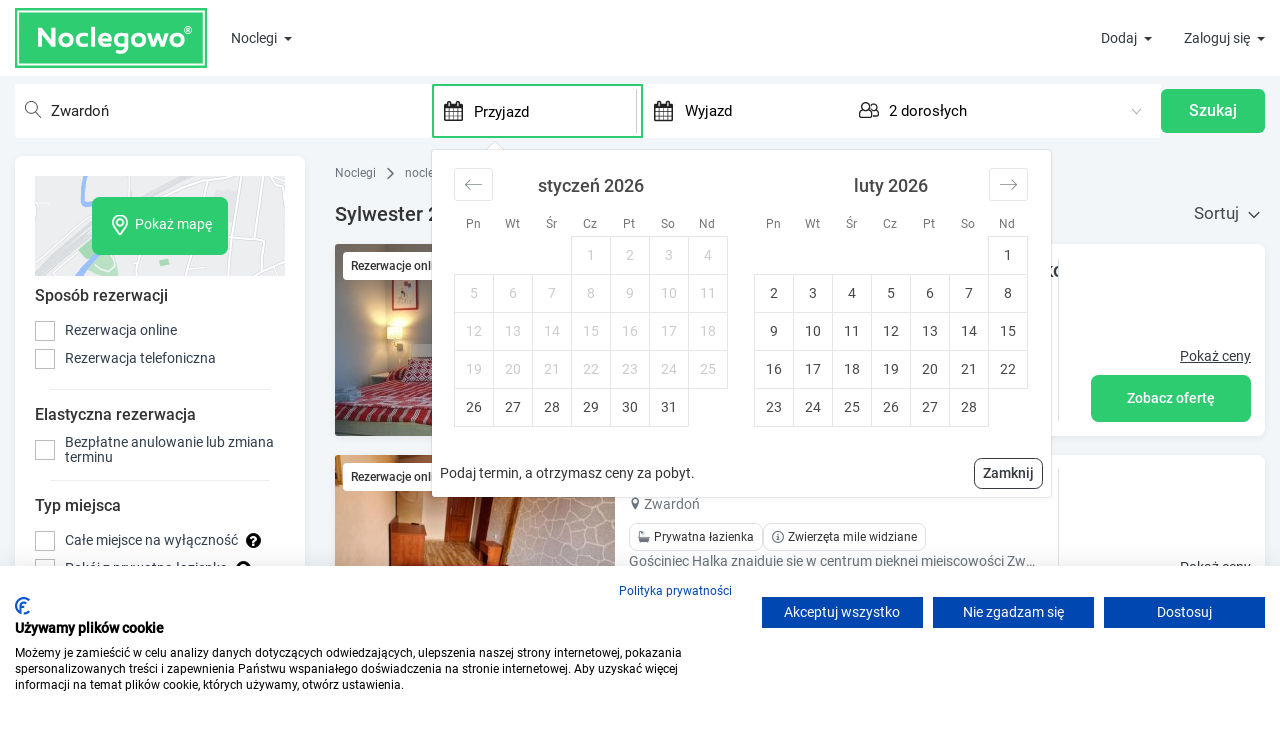

--- FILE ---
content_type: text/html; charset=UTF-8
request_url: https://www.noclegowo.pl/noclegi/zwardon/sylwester/
body_size: 84985
content:
<!DOCTYPE html>
<html lang="pl">
<head>
	<meta charset="utf-8"/>
	<meta http-equiv="X-UA-Compatible" content="IE=edge">
	<meta name="viewport" content="width=device-width, initial-scale=1, user-scalable=no">

			<meta name="robots" content="index, follow">
		<meta name="revisit-after" content="2 days" />
	<link rel="icon" type="image/x-icon" href="/img/favicon.ico" />
	<link rel="preload" href="/build_new/fonts/Roboto-Regular.woff2" as="font" type="font/woff2" crossorigin/>

			<script>
		var dataLayer = [];
		var google_tag_params = {};
		    dataLayer.push({ ecommerce: null });
        dataLayer.push({
            event: "view_item_list",
            ecommerce: {
                item_list_id: "c.25_ny",
                item_list_name: "Sylwester 2025 Zwardoń - noclegi",
                items: [{"item_id":"70106","item_name":"Pokoje i apartamenty CYPRYS | Spok\u00f3j, cisza i komfort","item_brand":"Noclegowo","item_category":"Nocleg","quantity":1},{"item_id":"75199","item_name":"Go\u015bciniec Halka ","item_brand":"Noclegowo","item_category":"Nocleg","quantity":1},{"item_id":"79375","item_name":"SkyChatka Zwardon","item_brand":"Noclegowo","item_category":"Nocleg","quantity":1}]
            }
        });
		dataLayer.push({"google_tag_params": window.google_tag_params});
					</script>
	<!-- Google Tag Manager -->
	<script>
		(function(w,d,s,l,i){w[l]=w[l]||[];w[l].push(
			{'gtm.start': new Date().getTime(),event:'gtm.js'}
		);var f=d.getElementsByTagName(s)[0],
			j=d.createElement(s),dl=l!='dataLayer'?'&l='+l:'';j.async=true;j.src=
			'https://www.googletagmanager.com/gtm.js?id='+i+dl;f.parentNode.insertBefore(j,f);
		})(window,document,'script','dataLayer','GTM-M4R4LK');
	</script>
	<!-- End Google Tag Manager -->
	

	<title>Sylwester 2025  Zwardoń - noclegi, domki</title>

	    <meta name="description" content=""/>
    <link rel="canonical" href="https://www.noclegowo.pl/noclegi/zwardon/sylwester/">
            <link rel="next" href="/noclegi/zwardon/sylwester/?p=2">
        
			<meta name="keywords" content="tanie noclegi, baza noclegowa, tanie pokoje, hotele, ośrodki wypoczynkowe, pensjonaty, kwatery prywatne, pokoje gościnne, apartamenty, ośodki wypoczynkowe, domki letniskowe, domki wypoczynkowe, kempingi, agroturystyka, hostele, noclegi nad morzem, noclegi w górach" />
	
	
	

	                <style>.PresetDateRangePicker_panel{padding:0 22px 11px}.PresetDateRangePicker_button{position:relative;height:100%;text-align:center;background:0 0;border:2px solid #00a699;color:#00a699;padding:4px 12px;margin-right:8px;font:inherit;font-weight:700;line-height:normal;overflow:visible;-moz-box-sizing:border-box;box-sizing:border-box;cursor:pointer}.PresetDateRangePicker_button:active{outline:0}.PresetDateRangePicker_button__selected{color:#fff;background:#00a699}.SingleDatePickerInput{display:inline-block;background-color:#fff}.SingleDatePickerInput__withBorder{border-radius:2px;border:1px solid #dbdbdb}.SingleDatePickerInput__rtl{direction:rtl}.SingleDatePickerInput__disabled{background-color:#f2f2f2}.SingleDatePickerInput__block{display:block}.SingleDatePickerInput__showClearDate{padding-right:30px}.SingleDatePickerInput_clearDate{background:0 0;border:0;color:inherit;font:inherit;line-height:normal;overflow:visible;cursor:pointer;padding:10px;margin:0 10px 0 5px;position:absolute;right:0;top:50%;-webkit-transform:translateY(-50%);-ms-transform:translateY(-50%);transform:translateY(-50%)}.SingleDatePickerInput_clearDate__default:focus,.SingleDatePickerInput_clearDate__default:hover{background:#dbdbdb;border-radius:50%}.SingleDatePickerInput_clearDate__small{padding:6px}.SingleDatePickerInput_clearDate__hide{visibility:hidden}.SingleDatePickerInput_clearDate_svg{fill:#82888a;height:12px;width:15px;vertical-align:middle}.SingleDatePickerInput_clearDate_svg__small{height:9px}.SingleDatePickerInput_calendarIcon{background:0 0;border:0;color:inherit;font:inherit;line-height:normal;overflow:visible;cursor:pointer;display:inline-block;vertical-align:middle;padding:10px;margin:0 5px 0 10px}.SingleDatePickerInput_calendarIcon_svg{fill:#82888a;height:15px;width:14px;vertical-align:middle}.SingleDatePicker{position:relative;display:inline-block}.SingleDatePicker__block{display:block}.SingleDatePicker_picker{z-index:1;background-color:#fff;position:absolute}.SingleDatePicker_picker__rtl{direction:rtl}.SingleDatePicker_picker__directionLeft{left:0}.SingleDatePicker_picker__directionRight{right:0}.SingleDatePicker_picker__portal{background-color:rgba(0,0,0,.3);position:fixed;top:0;left:0;height:100%;width:100%}.SingleDatePicker_picker__fullScreenPortal{background-color:#fff}.SingleDatePicker_closeButton{background:0 0;border:0;color:inherit;font:inherit;line-height:normal;overflow:visible;cursor:pointer;position:absolute;top:0;right:0;padding:15px;z-index:2}.SingleDatePicker_closeButton:focus,.SingleDatePicker_closeButton:hover{color:darken(#cacccd,10%);text-decoration:none}.SingleDatePicker_closeButton_svg{height:15px;width:15px;fill:#cacccd}.DayPickerKeyboardShortcuts_buttonReset{background:0 0;border:0;border-radius:0;color:inherit;font:inherit;line-height:normal;overflow:visible;padding:0;cursor:pointer;font-size:14px}.DayPickerKeyboardShortcuts_buttonReset:active{outline:0}.DayPickerKeyboardShortcuts_show{width:22px;position:absolute;z-index:2}.DayPickerKeyboardShortcuts_show__bottomRight{border-top:26px solid rgba(0,0,0,0);border-right:33px solid #00a699;bottom:0;right:0}.DayPickerKeyboardShortcuts_show__bottomRight:hover{border-right:33px solid #008489}.DayPickerKeyboardShortcuts_show__topRight{border-bottom:26px solid rgba(0,0,0,0);border-right:33px solid #00a699;top:0;right:0}.DayPickerKeyboardShortcuts_show__topRight:hover{border-right:33px solid #008489}.DayPickerKeyboardShortcuts_show__topLeft{border-bottom:26px solid rgba(0,0,0,0);border-left:33px solid #00a699;top:0;left:0}.DayPickerKeyboardShortcuts_show__topLeft:hover{border-left:33px solid #008489}.DayPickerKeyboardShortcuts_showSpan{color:#fff;position:absolute}.DayPickerKeyboardShortcuts_showSpan__bottomRight{bottom:0;right:-28px}.DayPickerKeyboardShortcuts_showSpan__topRight{top:1px;right:-28px}.DayPickerKeyboardShortcuts_showSpan__topLeft{top:1px;left:-28px}.DayPickerKeyboardShortcuts_panel{overflow:auto;background:#fff;border:1px solid #dbdbdb;border-radius:2px;position:absolute;top:0;bottom:0;right:0;left:0;z-index:2;padding:22px;margin:33px}.DayPickerKeyboardShortcuts_title{font-size:16px;font-weight:700;margin:0}.DayPickerKeyboardShortcuts_list{list-style:none;padding:0;font-size:14px}.DayPickerKeyboardShortcuts_close{position:absolute;right:22px;top:22px;z-index:2}.DayPickerKeyboardShortcuts_close:active{outline:0}.DayPickerKeyboardShortcuts_closeSvg{height:15px;width:15px;fill:#cacccd}.DayPickerKeyboardShortcuts_closeSvg:focus,.DayPickerKeyboardShortcuts_closeSvg:hover{fill:#82888a}.CalendarDay{-moz-box-sizing:border-box;box-sizing:border-box;cursor:pointer;font-size:14px;text-align:center}.CalendarDay:active{outline:0}.CalendarDay__defaultCursor{cursor:default}.CalendarDay__default{border:1px solid #e4e7e7;color:#484848;background:#fff}.CalendarDay__default:hover{background:#e4e7e7;border:1px double #e4e7e7;color:inherit}.CalendarDay__hovered_offset{background:#f4f5f5;border:1px double #e4e7e7;color:inherit}.CalendarDay__outside{border:0;background:#fff;color:#484848}.CalendarDay__outside:hover{border:0}.CalendarDay__blocked_minimum_nights{background:#fff;border:1px solid #eceeee;color:#cacccd}.CalendarDay__blocked_minimum_nights:active,.CalendarDay__blocked_minimum_nights:hover{background:#fff;color:#cacccd}.CalendarDay__highlighted_calendar{background:#ffe8bc;color:#484848}.CalendarDay__highlighted_calendar:active,.CalendarDay__highlighted_calendar:hover{background:#ffce71;color:#484848}.CalendarDay__selected_span{background:#66e2da;border:1px solid #33dacd;color:#fff}.CalendarDay__selected_span:active,.CalendarDay__selected_span:hover{background:#33dacd;border:1px solid #33dacd;color:#fff}.CalendarDay__last_in_range{border-right:#00a699}.CalendarDay__selected,.CalendarDay__selected:active,.CalendarDay__selected:hover{background:#00a699;border:1px solid #00a699;color:#fff}.CalendarDay__hovered_span,.CalendarDay__hovered_span:hover{background:#b2f1ec;border:1px solid #80e8e0;color:#007a87}.CalendarDay__hovered_span:active{background:#80e8e0;border:1px solid #80e8e0;color:#007a87}.CalendarDay__blocked_calendar,.CalendarDay__blocked_calendar:active,.CalendarDay__blocked_calendar:hover{background:#cacccd;border:1px solid #cacccd;color:#82888a}.CalendarDay__blocked_out_of_range,.CalendarDay__blocked_out_of_range:active,.CalendarDay__blocked_out_of_range:hover{background:#fff;border:1px solid #e4e7e7;color:#cacccd}.CalendarMonth{background:#fff;text-align:center;vertical-align:top;-webkit-user-select:none;-moz-user-select:none;-ms-user-select:none;user-select:none}.CalendarMonth_table{border-collapse:collapse;border-spacing:0}.CalendarMonth_verticalSpacing{border-collapse:separate}.CalendarMonth_caption{color:#484848;font-size:18px;text-align:center;padding-top:22px;padding-bottom:37px;caption-side:top}.CalendarMonth_caption__verticalScrollable{padding-top:12px;padding-bottom:7px}.CalendarMonthGrid{background:#fff;text-align:left;z-index:0}.CalendarMonthGrid__animating{z-index:1}.CalendarMonthGrid__horizontal{position:absolute;left:9px}.CalendarMonthGrid__vertical{margin:0 auto}.CalendarMonthGrid__vertical_scrollable{margin:0 auto;overflow-y:scroll}.CalendarMonthGrid_month__horizontal{display:inline-block;vertical-align:top;min-height:100%}.CalendarMonthGrid_month__hideForAnimation{position:absolute;z-index:-1;opacity:0;pointer-events:none}.CalendarMonthGrid_month__hidden{visibility:hidden}.DayPickerNavigation{position:relative;z-index:2}.DayPickerNavigation__horizontal{height:0}.DayPickerNavigation__verticalDefault{position:absolute;width:100%;height:52px;bottom:0;left:0}.DayPickerNavigation__verticalScrollableDefault{position:relative}.DayPickerNavigation_button{cursor:pointer;-webkit-user-select:none;-moz-user-select:none;-ms-user-select:none;user-select:none;border:0;padding:0;margin:0}.DayPickerNavigation_button__default{border:1px solid #e4e7e7;background-color:#fff;color:#757575}.DayPickerNavigation_button__default:focus,.DayPickerNavigation_button__default:hover{border:1px solid #c4c4c4}.DayPickerNavigation_button__default:active{background:#f2f2f2}.DayPickerNavigation_button__horizontalDefault{position:absolute;top:18px;line-height:.78;border-radius:3px;padding:6px 9px}.DayPickerNavigation_leftButton__horizontalDefault{left:22px}.DayPickerNavigation_rightButton__horizontalDefault{right:22px}.DayPickerNavigation_button__verticalDefault{padding:5px;background:#fff;box-shadow:0 0 5px 2px rgba(0,0,0,.1);position:relative;display:inline-block;height:100%;width:50%}.DayPickerNavigation_nextButton__verticalDefault{border-left:0}.DayPickerNavigation_nextButton__verticalScrollableDefault{width:100%}.DayPickerNavigation_svg__horizontal{height:19px;width:19px;fill:#82888a;display:block}.DayPickerNavigation_svg__vertical{height:42px;width:42px;fill:#484848;display:block}.DayPicker{position:relative;text-align:left}.DayPicker,.DayPicker__horizontal{background:#fff}.DayPicker__verticalScrollable{height:100%}.DayPicker__hidden{visibility:hidden}.DayPicker__withBorder{box-shadow:0 2px 6px rgba(0,0,0,.05),0 0 0 1px rgba(0,0,0,.07);border-radius:3px}.DayPicker_portal__horizontal{box-shadow:none;position:absolute;left:50%;top:50%}.DayPicker_portal__vertical{position:static}.DayPicker_focusRegion{outline:0}.DayPicker_calendarInfo__horizontal,.DayPicker_wrapper__horizontal{display:inline-block;vertical-align:top}.DayPicker_weekHeaders{position:relative}.DayPicker_weekHeaders__horizontal{margin-left:9px}.DayPicker_weekHeader{color:#757575;position:absolute;top:62px;z-index:2;text-align:left}.DayPicker_weekHeader__vertical{left:50%}.DayPicker_weekHeader__verticalScrollable{top:0;display:table-row;border-bottom:1px solid #dbdbdb;background:#fff;margin-left:0;left:0;width:100%;text-align:center}.DayPicker_weekHeader_ul{list-style:none;margin:1px 0;padding-left:0;padding-right:0;font-size:14px}.DayPicker_weekHeader_li{display:inline-block;text-align:center}.DayPicker_transitionContainer{position:relative;overflow:hidden;border-radius:3px}.DayPicker_transitionContainer__horizontal{-webkit-transition:height .2s ease-in-out;-moz-transition:height .2s ease-in-out;transition:height .2s ease-in-out}.DayPicker_transitionContainer__vertical{width:100%}.DayPicker_transitionContainer__verticalScrollable{padding-top:20px;height:100%;position:absolute;top:0;bottom:0;right:0;left:0;overflow-y:scroll}.DateInput{margin:0;padding:0;background:#fff;position:relative;display:inline-block;width:130px;vertical-align:middle}.DateInput__small{width:97px}.DateInput__block{width:100%}.DateInput__disabled{background:#f2f2f2;color:#dbdbdb}.DateInput_input{font-weight:200;font-size:19px;line-height:24px;color:#484848;background-color:#fff;width:100%;padding:11px 11px 9px;border:0;border-bottom:2px solid rgba(0,0,0,0);border-radius:0}.DateInput_input__small{font-size:15px;line-height:18px;letter-spacing:.2px;padding:7px 7px 5px}.DateInput_input__regular{font-weight:auto}.DateInput_input__readOnly{-webkit-user-select:none;-moz-user-select:none;-ms-user-select:none;user-select:none}.DateInput_input__focused{outline:0;background:#fff;border:0;border-bottom:2px solid #008489}.DateInput_input__disabled{background:#f2f2f2;font-style:italic}.DateInput_screenReaderMessage{border:0;clip:rect(0,0,0,0);height:1px;margin:-1px;overflow:hidden;padding:0;position:absolute;width:1px}.DateInput_fang{position:absolute;width:20px;height:10px;left:22px;z-index:2}.DateInput_fangShape{fill:#fff}.DateInput_fangStroke{stroke:#dbdbdb;fill:rgba(0,0,0,0)}.DateRangePickerInput{background-color:#fff;display:inline-block}.DateRangePickerInput__disabled{background:#f2f2f2}.DateRangePickerInput__withBorder{border-radius:2px;border:1px solid #dbdbdb}.DateRangePickerInput__rtl{direction:rtl}.DateRangePickerInput__block{display:block}.DateRangePickerInput__showClearDates{padding-right:30px}.DateRangePickerInput_arrow{display:inline-block;vertical-align:middle;color:#484848}.DateRangePickerInput_arrow_svg{vertical-align:middle;fill:#484848;height:24px;width:24px}.DateRangePickerInput_clearDates{background:0 0;border:0;color:inherit;font:inherit;line-height:normal;overflow:visible;cursor:pointer;padding:10px;margin:0 10px 0 5px;position:absolute;right:0;top:50%;-webkit-transform:translateY(-50%);-ms-transform:translateY(-50%);transform:translateY(-50%)}.DateRangePickerInput_clearDates__small{padding:6px}.DateRangePickerInput_clearDates_default:focus,.DateRangePickerInput_clearDates_default:hover{background:#dbdbdb;border-radius:50%}.DateRangePickerInput_clearDates__hide{visibility:hidden}.DateRangePickerInput_clearDates_svg{fill:#82888a;height:12px;width:15px;vertical-align:middle}.DateRangePickerInput_clearDates_svg__small{height:9px}.DateRangePickerInput_calendarIcon{background:0 0;border:0;color:inherit;font:inherit;line-height:normal;overflow:visible;cursor:pointer;display:inline-block;vertical-align:middle;padding:10px;margin:0 5px 0 10px}.DateRangePickerInput_calendarIcon_svg{fill:#82888a;height:15px;width:14px;vertical-align:middle}.DateRangePicker{position:relative;display:inline-block}.DateRangePicker__block{display:block}.DateRangePicker_picker{z-index:1;background-color:#fff;position:absolute}.DateRangePicker_picker__rtl{direction:rtl}.DateRangePicker_picker__directionLeft{left:0}.DateRangePicker_picker__directionRight{right:0}.DateRangePicker_picker__portal{background-color:rgba(0,0,0,.3);position:fixed;top:0;left:0;height:100%;width:100%}.DateRangePicker_picker__fullScreenPortal{background-color:#fff}.DateRangePicker_closeButton{background:0 0;border:0;color:inherit;font:inherit;line-height:normal;overflow:visible;cursor:pointer;position:absolute;top:0;right:0;padding:15px;z-index:2}.DateRangePicker_closeButton:focus,.DateRangePicker_closeButton:hover{color:darken(#cacccd,10%);text-decoration:none}.DateRangePicker_closeButton_svg{height:15px;width:15px;fill:#cacccd}.rc-input-number{margin:0;padding:0;line-height:26px;font-size:12px;height:26px;display:inline-block;vertical-align:middle;border:1px solid #d9d9d9;border-radius:4px;transition:all .3s}.rc-input-number-focused{border-color:#1890ff;box-shadow:0 0 0 2px rgba(24,144,255,.2)}.rc-input-number-handler{text-align:center;line-height:12px;height:12px;overflow:hidden;display:block;-ms-touch-action:none;touch-action:none}.rc-input-number-handler-active{background:#ddd}.rc-input-number-handler-down-inner,.rc-input-number-handler-up-inner{color:#666;-moz-user-select:none;-ms-user-select:none;user-select:none;-webkit-user-select:none}.rc-input-number:hover,.rc-input-number:hover .rc-input-number-handler-up,.rc-input-number:hover .rc-input-number-handler-wrap{border-color:#1890ff}.rc-input-number-disabled:hover,.rc-input-number-disabled:hover .rc-input-number-handler-up,.rc-input-number-disabled:hover .rc-input-number-handler-wrap{border-color:#d9d9d9}.rc-input-number-input-wrap{overflow:hidden;height:100%}.rc-input-number-input{width:100%;text-align:center;outline:0;-moz-appearance:textfield;line-height:26px;height:100%;transition:all .3s ease;color:#666;border:0;border-radius:4px;padding:0;transition:all .3s}.rc-input-number-handler-wrap{float:right;border-left:1px solid #d9d9d9;width:20px;height:100%;transition:all .3s}.rc-input-number-handler-up{border-bottom:1px solid #d9d9d9;padding-top:1px;transition:all .3s}.rc-input-number-handler-up-inner:after{content:"+"}.rc-input-number-handler-down{transition:all .3s}.rc-input-number-handler-down-inner:after{content:"-"}.rc-input-number-handler-down-disabled,.rc-input-number-handler-up-disabled{opacity:.72}.rc-input-number-handler-down-disabled:hover,.rc-input-number-handler-up-disabled:hover{color:#999;border-color:#d9d9d9}.rc-input-number-disabled .rc-input-number-input{opacity:.72;cursor:not-allowed;background-color:#f3f3f3}.rc-input-number-disabled .rc-input-number-handler{opacity:.72}.rc-input-number-disabled .rc-input-number-handler:hover{color:#999;border-color:#d9d9d9}@font-face{font-family:icomoon;src:url(/build_new/fonts/icomoon.eot);src:url(/build_new/fonts/icomoon.eot#iefix) format("embedded-opentype"),url(/build_new/fonts/icomoon.ttf) format("truetype"),url(/build_new/fonts/icomoon.woff) format("woff"),url(/build_new/images/icomoon.svg#icomoon) format("svg");font-weight:400;font-style:normal;font-display:block}[class*=" icon-"],[class^=icon-]{font-family:icomoon!important;speak:never;font-style:normal;font-weight:400;font-variant:normal;text-transform:none;line-height:1;-webkit-font-smoothing:antialiased;-moz-osx-font-smoothing:grayscale}.icon-rotate-ccw:before{content:"\e919"}.icon-wc:before{content:"\e911"}.icon-kitchen:before{content:"\e918"}.icon-local_parking:before{content:"\e917"}.icon-child_friendly:before{content:"\e915"}.icon-credit_cardpayment:before{content:"\e913"}.icon-chevron-down:before{content:"\e910"}.icon-chevron-up:before{content:"\e912"}.icon-home4:before{content:"\e906"}.icon-family_restroom:before{content:"\e91a"}.icon-bath:before,.icon-bathtub:before,.icon-s15:before{content:"\e91c"}.icon-television:before,.icon-tv:before{content:"\f26c"}.icon-bed:before,.icon-hotel:before{content:"\f236"}.icon-shower:before{content:"\f2cc"}.icon-eye:before{content:"\f06e"}.icon-bar-chart-o:before,.icon-bar-chart:before{content:"\f080"}.icon-lock:before{content:"\f023"}.icon-text-width:before{content:"\f035"}.icon-money:before{content:"\f0d6"}.icon-paw:before{content:"\f1b0"}.icon-percent:before{content:"\f295"}.icon-question:before{content:"\f128"}.icon-envelope-o:before{content:"\f003"}.icon-envelope:before{content:"\f0e0"}.icon-building-o:before{content:"\e907"}.icon-home5:before{content:"\e908"}.icon-building:before{content:"\e900"}.icon-messenger:before{content:"\e903";color:#00b2ff}.icon-refrigerator:before{content:"\e90b"}.icon-time:before{content:"\e914"}.icon-connection:before{content:"\e91b"}.icon-coffee:before{content:"\e916"}.icon-user-check:before{content:"\e975"}.icon-pencil:before{content:"\e90e"}.icon-camera:before{content:"\e90f"}.icon-phone:before{content:"\e942"}.icon-compass:before{content:"\e949"}.icon-clock:before{content:"\e94e"}.icon-calendar:before{content:"\e953"}.icon-reply:before{content:"\e901"}.icon-user:before{content:"\e971"}.icon-spinner:before{content:"\e97a"}.icon-spinner11:before{content:"\e984"}.icon-power:before{content:"\e90d"}.icon-earth:before{content:"\e9ca"}.icon-star-full:before{content:"\e9d9"}.icon-notification:before{content:"\e905"}.icon-info:before{content:"\ea0c"}.icon-cross:before{content:"\ea0f"}.icon-checkmark:before{content:"\ea10"}.icon-circle-right:before{content:"\ea42"}.icon-circle-left:before{content:"\ea44"}.icon-paragraph-justify:before{content:"\ea7a"}.icon-share2:before{content:"\e90c"}.icon-mail2:before{content:"\e90a"}.icon-facebook:before{content:"\ea90"}.icon-home1:before{content:"\e902"}.icon-home2:before{content:"\e904"}.icon-home3:before{content:"\e909"}.icon-briefcase:before{content:"\e9ae"}.icon-location:before{content:"\e947"}@font-face{font-family:swiper-icons;src:url("data:application/font-woff;charset=utf-8;base64, [base64]//wADZ2x5ZgAAAywAAADMAAAD2MHtryVoZWFkAAABbAAAADAAAAA2E2+eoWhoZWEAAAGcAAAAHwAAACQC9gDzaG10eAAAAigAAAAZAAAArgJkABFsb2NhAAAC0AAAAFoAAABaFQAUGG1heHAAAAG8AAAAHwAAACAAcABAbmFtZQAAA/gAAAE5AAACXvFdBwlwb3N0AAAFNAAAAGIAAACE5s74hXjaY2BkYGAAYpf5Hu/j+W2+MnAzMYDAzaX6QjD6/4//Bxj5GA8AuRwMYGkAPywL13jaY2BkYGA88P8Agx4j+/8fQDYfA1AEBWgDAIB2BOoAeNpjYGRgYNBh4GdgYgABEMnIABJzYNADCQAACWgAsQB42mNgYfzCOIGBlYGB0YcxjYGBwR1Kf2WQZGhhYGBiYGVmgAFGBiQQkOaawtDAoMBQxXjg/wEGPcYDDA4wNUA2CCgwsAAAO4EL6gAAeNpj2M0gyAACqxgGNWBkZ2D4/wMA+xkDdgAAAHjaY2BgYGaAYBkGRgYQiAHyGMF8FgYHIM3DwMHABGQrMOgyWDLEM1T9/w8UBfEMgLzE////P/5//f/V/xv+r4eaAAeMbAxwIUYmIMHEgKYAYjUcsDAwsLKxc3BycfPw8jEQA/[base64]/uznmfPFBNODM2K7MTQ45YEAZqGP81AmGGcF3iPqOop0r1SPTaTbVkfUe4HXj97wYE+yNwWYxwWu4v1ugWHgo3S1XdZEVqWM7ET0cfnLGxWfkgR42o2PvWrDMBSFj/IHLaF0zKjRgdiVMwScNRAoWUoH78Y2icB/yIY09An6AH2Bdu/UB+yxopYshQiEvnvu0dURgDt8QeC8PDw7Fpji3fEA4z/PEJ6YOB5hKh4dj3EvXhxPqH/SKUY3rJ7srZ4FZnh1PMAtPhwP6fl2PMJMPDgeQ4rY8YT6Gzao0eAEA409DuggmTnFnOcSCiEiLMgxCiTI6Cq5DZUd3Qmp10vO0LaLTd2cjN4fOumlc7lUYbSQcZFkutRG7g6JKZKy0RmdLY680CDnEJ+UMkpFFe1RN7nxdVpXrC4aTtnaurOnYercZg2YVmLN/d/gczfEimrE/fs/bOuq29Zmn8tloORaXgZgGa78yO9/cnXm2BpaGvq25Dv9S4E9+5SIc9PqupJKhYFSSl47+Qcr1mYNAAAAeNptw0cKwkAAAMDZJA8Q7OUJvkLsPfZ6zFVERPy8qHh2YER+3i/BP83vIBLLySsoKimrqKqpa2hp6+jq6RsYGhmbmJqZSy0sraxtbO3sHRydnEMU4uR6yx7JJXveP7WrDycAAAAAAAH//wACeNpjYGRgYOABYhkgZgJCZgZNBkYGLQZtIJsFLMYAAAw3ALgAeNolizEKgDAQBCchRbC2sFER0YD6qVQiBCv/H9ezGI6Z5XBAw8CBK/m5iQQVauVbXLnOrMZv2oLdKFa8Pjuru2hJzGabmOSLzNMzvutpB3N42mNgZGBg4GKQYzBhYMxJLMlj4GBgAYow/P/PAJJhLM6sSoWKfWCAAwDAjgbRAAB42mNgYGBkAIIbCZo5IPrmUn0hGA0AO8EFTQAA");font-weight:400;font-style:normal}:root{--swiper-theme-color:#007aff}.swiper,swiper-container{margin-left:auto;margin-right:auto;position:relative;overflow:hidden;list-style:none;padding:0;z-index:1;display:block}.swiper-vertical>.swiper-wrapper{flex-direction:column}.swiper-wrapper{position:relative;width:100%;height:100%;z-index:1;display:flex;transition-property:transform;transition-timing-function:var(--swiper-wrapper-transition-timing-function,initial);box-sizing:content-box}.swiper-android .swiper-slide,.swiper-wrapper{transform:translateZ(0)}.swiper-horizontal{touch-action:pan-y}.swiper-vertical{touch-action:pan-x}.swiper-slide,swiper-slide{flex-shrink:0;width:100%;height:100%;position:relative;transition-property:transform;display:block}.swiper-slide-invisible-blank{visibility:hidden}.swiper-autoheight,.swiper-autoheight .swiper-slide{height:auto}.swiper-autoheight .swiper-wrapper{align-items:flex-start;transition-property:transform,height}.swiper-backface-hidden .swiper-slide{transform:translateZ(0);-webkit-backface-visibility:hidden;backface-visibility:hidden}.swiper-3d.swiper-css-mode .swiper-wrapper{perspective:1200px}.swiper-3d .swiper-wrapper{transform-style:preserve-3d}.swiper-3d{perspective:1200px}.swiper-3d .swiper-cube-shadow,.swiper-3d .swiper-slide,.swiper-3d .swiper-slide-shadow,.swiper-3d .swiper-slide-shadow-bottom,.swiper-3d .swiper-slide-shadow-left,.swiper-3d .swiper-slide-shadow-right,.swiper-3d .swiper-slide-shadow-top{transform-style:preserve-3d}.swiper-3d .swiper-slide-shadow,.swiper-3d .swiper-slide-shadow-bottom,.swiper-3d .swiper-slide-shadow-left,.swiper-3d .swiper-slide-shadow-right,.swiper-3d .swiper-slide-shadow-top{position:absolute;left:0;top:0;width:100%;height:100%;pointer-events:none;z-index:10}.swiper-3d .swiper-slide-shadow{background:rgba(0,0,0,.15)}.swiper-3d .swiper-slide-shadow-left{background-image:linear-gradient(270deg,rgba(0,0,0,.5),rgba(0,0,0,0))}.swiper-3d .swiper-slide-shadow-right{background-image:linear-gradient(90deg,rgba(0,0,0,.5),rgba(0,0,0,0))}.swiper-3d .swiper-slide-shadow-top{background-image:linear-gradient(0deg,rgba(0,0,0,.5),rgba(0,0,0,0))}.swiper-3d .swiper-slide-shadow-bottom{background-image:linear-gradient(180deg,rgba(0,0,0,.5),rgba(0,0,0,0))}.swiper-css-mode>.swiper-wrapper{overflow:auto;scrollbar-width:none;-ms-overflow-style:none}.swiper-css-mode>.swiper-wrapper::-webkit-scrollbar{display:none}.swiper-css-mode>.swiper-wrapper>.swiper-slide{scroll-snap-align:start start}.swiper-horizontal.swiper-css-mode>.swiper-wrapper{scroll-snap-type:x mandatory}.swiper-vertical.swiper-css-mode>.swiper-wrapper{scroll-snap-type:y mandatory}.swiper-css-mode.swiper-free-mode>.swiper-wrapper{scroll-snap-type:none}.swiper-css-mode.swiper-free-mode>.swiper-wrapper>.swiper-slide{scroll-snap-align:none}.swiper-centered>.swiper-wrapper:before{content:"";flex-shrink:0;order:9999}.swiper-centered>.swiper-wrapper>.swiper-slide{scroll-snap-align:center center;scroll-snap-stop:always}.swiper-centered.swiper-horizontal>.swiper-wrapper>.swiper-slide:first-child{margin-inline-start:var(--swiper-centered-offset-before)}.swiper-centered.swiper-horizontal>.swiper-wrapper:before{height:100%;min-height:1px;width:var(--swiper-centered-offset-after)}.swiper-centered.swiper-vertical>.swiper-wrapper>.swiper-slide:first-child{margin-block-start:var(--swiper-centered-offset-before)}.swiper-centered.swiper-vertical>.swiper-wrapper:before{width:100%;min-width:1px;height:var(--swiper-centered-offset-after)}.swiper-lazy-preloader{width:42px;height:42px;position:absolute;left:50%;top:50%;margin-left:-21px;margin-top:-21px;z-index:10;transform-origin:50%;box-sizing:border-box;border-radius:50%;border:4px solid var(--swiper-preloader-color,var(--swiper-theme-color));border-top:4px solid rgba(0,0,0,0)}.swiper-watch-progress .swiper-slide-visible .swiper-lazy-preloader,.swiper:not(.swiper-watch-progress) .swiper-lazy-preloader,swiper-container:not(.swiper-watch-progress) .swiper-lazy-preloader{animation:swiper-preloader-spin 1s linear infinite}.swiper-lazy-preloader-white{--swiper-preloader-color:#fff}.swiper-lazy-preloader-black{--swiper-preloader-color:#000}@keyframes swiper-preloader-spin{0%{transform:rotate(0deg)}to{transform:rotate(1turn)}}.swiper-pagination{position:absolute;text-align:center;transition:opacity .3s;transform:translateZ(0);z-index:10}.swiper-pagination.swiper-pagination-hidden{opacity:0}.swiper-pagination-disabled>.swiper-pagination,.swiper-pagination.swiper-pagination-disabled{display:none!important}.swiper-horizontal>.swiper-pagination-bullets,.swiper-pagination-bullets.swiper-pagination-horizontal,.swiper-pagination-custom,.swiper-pagination-fraction{bottom:var(--swiper-pagination-bottom,8px);top:var(--swiper-pagination-top,auto);left:0;width:100%}.swiper-pagination-bullets-dynamic{overflow:hidden;font-size:0}.swiper-pagination-bullets-dynamic .swiper-pagination-bullet{transform:scale(.33);position:relative}.swiper-pagination-bullets-dynamic .swiper-pagination-bullet-active,.swiper-pagination-bullets-dynamic .swiper-pagination-bullet-active-main{transform:scale(1)}.swiper-pagination-bullets-dynamic .swiper-pagination-bullet-active-prev{transform:scale(.66)}.swiper-pagination-bullets-dynamic .swiper-pagination-bullet-active-prev-prev{transform:scale(.33)}.swiper-pagination-bullets-dynamic .swiper-pagination-bullet-active-next{transform:scale(.66)}.swiper-pagination-bullets-dynamic .swiper-pagination-bullet-active-next-next{transform:scale(.33)}.swiper-pagination-bullet{width:var(--swiper-pagination-bullet-width,var(--swiper-pagination-bullet-size,8px));height:var(--swiper-pagination-bullet-height,var(--swiper-pagination-bullet-size,8px));display:inline-block;border-radius:var(--swiper-pagination-bullet-border-radius,50%);background:var(--swiper-pagination-bullet-inactive-color,#000);opacity:var(--swiper-pagination-bullet-inactive-opacity,.2)}button.swiper-pagination-bullet{border:none;margin:0;padding:0;box-shadow:none;-webkit-appearance:none;appearance:none}.swiper-pagination-clickable .swiper-pagination-bullet{cursor:pointer}.swiper-pagination-bullet:only-child{display:none!important}.swiper-pagination-bullet-active{opacity:var(--swiper-pagination-bullet-opacity,1);background:var(--swiper-pagination-color,var(--swiper-theme-color))}.swiper-pagination-vertical.swiper-pagination-bullets,.swiper-vertical>.swiper-pagination-bullets{right:var(--swiper-pagination-right,8px);left:var(--swiper-pagination-left,auto);top:50%;transform:translate3d(0,-50%,0)}.swiper-pagination-vertical.swiper-pagination-bullets .swiper-pagination-bullet,.swiper-vertical>.swiper-pagination-bullets .swiper-pagination-bullet{margin:var(--swiper-pagination-bullet-vertical-gap,6px) 0;display:block}.swiper-pagination-vertical.swiper-pagination-bullets.swiper-pagination-bullets-dynamic,.swiper-vertical>.swiper-pagination-bullets.swiper-pagination-bullets-dynamic{top:50%;transform:translateY(-50%);width:8px}.swiper-pagination-vertical.swiper-pagination-bullets.swiper-pagination-bullets-dynamic .swiper-pagination-bullet,.swiper-vertical>.swiper-pagination-bullets.swiper-pagination-bullets-dynamic .swiper-pagination-bullet{display:inline-block;transition:transform .2s,top .2s}.swiper-horizontal>.swiper-pagination-bullets .swiper-pagination-bullet,.swiper-pagination-horizontal.swiper-pagination-bullets .swiper-pagination-bullet{margin:0 var(--swiper-pagination-bullet-horizontal-gap,4px)}.swiper-horizontal>.swiper-pagination-bullets.swiper-pagination-bullets-dynamic,.swiper-pagination-horizontal.swiper-pagination-bullets.swiper-pagination-bullets-dynamic{left:50%;transform:translateX(-50%);white-space:nowrap}.swiper-horizontal>.swiper-pagination-bullets.swiper-pagination-bullets-dynamic .swiper-pagination-bullet,.swiper-pagination-horizontal.swiper-pagination-bullets.swiper-pagination-bullets-dynamic .swiper-pagination-bullet{transition:transform .2s,left .2s}.swiper-horizontal.swiper-rtl>.swiper-pagination-bullets-dynamic .swiper-pagination-bullet,:host(.swiper-horizontal.swiper-rtl) .swiper-pagination-bullets-dynamic .swiper-pagination-bullet{transition:transform .2s,right .2s}.swiper-pagination-fraction{color:var(--swiper-pagination-fraction-color,inherit)}.swiper-pagination-progressbar{background:var(--swiper-pagination-progressbar-bg-color,rgba(0,0,0,.25));position:absolute}.swiper-pagination-progressbar .swiper-pagination-progressbar-fill{background:var(--swiper-pagination-color,var(--swiper-theme-color));position:absolute;left:0;top:0;width:100%;height:100%;transform:scale(0);transform-origin:left top}.swiper-rtl .swiper-pagination-progressbar .swiper-pagination-progressbar-fill{transform-origin:right top}.swiper-horizontal>.swiper-pagination-progressbar,.swiper-pagination-progressbar.swiper-pagination-horizontal,.swiper-pagination-progressbar.swiper-pagination-vertical.swiper-pagination-progressbar-opposite,.swiper-vertical>.swiper-pagination-progressbar.swiper-pagination-progressbar-opposite{width:100%;height:var(--swiper-pagination-progressbar-size,4px);left:0;top:0}.swiper-horizontal>.swiper-pagination-progressbar.swiper-pagination-progressbar-opposite,.swiper-pagination-progressbar.swiper-pagination-horizontal.swiper-pagination-progressbar-opposite,.swiper-pagination-progressbar.swiper-pagination-vertical,.swiper-vertical>.swiper-pagination-progressbar{width:var(--swiper-pagination-progressbar-size,4px);height:100%;left:0;top:0}.swiper-pagination-lock{display:none}:root{--swiper-navigation-size:44px}.swiper-button-next,.swiper-button-prev{position:absolute;top:var(--swiper-navigation-top-offset,50%);width:calc(var(--swiper-navigation-size)/44*27);height:var(--swiper-navigation-size);margin-top:calc(0px - var(--swiper-navigation-size)/2);z-index:10;cursor:pointer;display:flex;align-items:center;justify-content:center;color:var(--swiper-navigation-color,var(--swiper-theme-color))}.swiper-button-next.swiper-button-disabled,.swiper-button-prev.swiper-button-disabled{opacity:.35;cursor:auto;pointer-events:none}.swiper-button-next.swiper-button-hidden,.swiper-button-prev.swiper-button-hidden{opacity:0;cursor:auto;pointer-events:none}.swiper-navigation-disabled .swiper-button-next,.swiper-navigation-disabled .swiper-button-prev{display:none!important}.swiper-button-next:after,.swiper-button-prev:after{font-family:swiper-icons;font-size:var(--swiper-navigation-size);text-transform:none!important;letter-spacing:0;font-variant:normal;line-height:1}.swiper-button-prev,.swiper-rtl .swiper-button-next{left:var(--swiper-navigation-sides-offset,10px);right:auto}.swiper-button-prev:after,.swiper-rtl .swiper-button-next:after{content:"prev"}.swiper-button-next,.swiper-rtl .swiper-button-prev{right:var(--swiper-navigation-sides-offset,10px);left:auto}.swiper-button-next:after,.swiper-rtl .swiper-button-prev:after{content:"next"}.swiper-button-lock{display:none}@media(min-width:1200px){.container-xl{max-width:1600px!important}}html{font-family:sans-serif;line-height:1.15;-webkit-text-size-adjust:100%;-webkit-tap-highlight-color:rgba(0,0,0,0)}article,aside,figcaption,figure,footer,header,hgroup,main,nav,section{display:block}body{margin:0;font-family:-apple-system,BlinkMacSystemFont,Segoe UI,Roboto,Helvetica Neue,Arial,Noto Sans,Liberation Sans,sans-serif,Apple Color Emoji,Segoe UI Emoji,Segoe UI Symbol,Noto Color Emoji;font-size:1rem;font-weight:400;line-height:1.5;color:#212529;text-align:left;background-color:#fff}[tabindex="-1"]:focus:not(:focus-visible){outline:0!important}hr{box-sizing:content-box;height:0;overflow:visible}h1,h2,h3,h4,h5,h6{margin-top:0;margin-bottom:.5rem}p{margin-top:0;margin-bottom:1rem}abbr[data-original-title],abbr[title]{text-decoration:underline;text-decoration:underline dotted;cursor:help;border-bottom:0;text-decoration-skip-ink:none}address{font-style:normal;line-height:inherit}address,dl,ol,ul{margin-bottom:1rem}dl,ol,ul{margin-top:0}ol ol,ol ul,ul ol,ul ul{margin-bottom:0}dt{font-weight:700}dd{margin-bottom:.5rem;margin-left:0}blockquote{margin:0 0 1rem}b,strong{font-weight:bolder}small{font-size:80%}sub,sup{position:relative;font-size:75%;line-height:0;vertical-align:baseline}sub{bottom:-.25em}sup{top:-.5em}a{color:#007bff;text-decoration:none;background-color:rgba(0,0,0,0)}a:hover{color:rgb(0,86.1,178.5);text-decoration:underline}a:not([href]):not([class]),a:not([href]):not([class]):hover{color:inherit;text-decoration:none}code,kbd,pre,samp{font-family:SFMono-Regular,Menlo,Monaco,Consolas,Liberation Mono,Courier New,monospace;font-size:1em}pre{margin-top:0;margin-bottom:1rem;overflow:auto;-ms-overflow-style:scrollbar}figure{margin:0 0 1rem}img{border-style:none}img,svg{vertical-align:middle}svg{overflow:hidden}table{border-collapse:collapse}caption{padding-top:.75rem;padding-bottom:.75rem;color:#6c757d;text-align:left;caption-side:bottom}th{text-align:inherit;text-align:-webkit-match-parent}label{display:inline-block;margin-bottom:.5rem}button{border-radius:0}button:focus:not(:focus-visible){outline:0}button,input,optgroup,select,textarea{margin:0;font-family:inherit;font-size:inherit;line-height:inherit}button,input{overflow:visible}button,select{text-transform:none}[role=button]{cursor:pointer}select{word-wrap:normal}[type=button],[type=reset],[type=submit],button{-webkit-appearance:button}[type=button]:not(:disabled),[type=reset]:not(:disabled),[type=submit]:not(:disabled),button:not(:disabled){cursor:pointer}[type=button]::-moz-focus-inner,[type=reset]::-moz-focus-inner,[type=submit]::-moz-focus-inner,button::-moz-focus-inner{padding:0;border-style:none}input[type=checkbox],input[type=radio]{box-sizing:border-box;padding:0}textarea{overflow:auto;resize:vertical}fieldset{min-width:0;padding:0;margin:0;border:0}legend{display:block;width:100%;max-width:100%;padding:0;margin-bottom:.5rem;font-size:1.5rem;line-height:inherit;color:inherit;white-space:normal}progress{vertical-align:baseline}[type=number]::-webkit-inner-spin-button,[type=number]::-webkit-outer-spin-button{height:auto}[type=search]{outline-offset:-2px;-webkit-appearance:none}[type=search]::-webkit-search-decoration{-webkit-appearance:none}::-webkit-file-upload-button{font:inherit;-webkit-appearance:button}output{display:inline-block}summary{display:list-item;cursor:pointer}template{display:none}[hidden]{display:none!important}.h1,.h2,.h3,.h4,.h5,.h6,h1,h2,h3,h4,h5,h6{margin-bottom:.5rem;font-weight:500;line-height:1.2}.h1,h1{font-size:2.5rem}.h2,h2{font-size:2rem}.h3,h3{font-size:1.75rem}.h4,h4{font-size:1.5rem}.h5,h5{font-size:1.25rem}.h6,h6{font-size:1rem}.lead{font-size:1.25rem;font-weight:300}.display-1{font-size:6rem}.display-1,.display-2{font-weight:300;line-height:1.2}.display-2{font-size:5.5rem}.display-3{font-size:4.5rem}.display-3,.display-4{font-weight:300;line-height:1.2}.display-4{font-size:3.5rem}hr{margin-top:1rem;margin-bottom:1rem;border:0;border-top:1px solid rgba(0,0,0,.1)}.small,small{font-size:.875em;font-weight:400}.mark,mark{padding:.2em;background-color:#fcf8e3}.list-inline,.list-unstyled{padding-left:0;list-style:none}.list-inline-item{display:inline-block}.list-inline-item:not(:last-child){margin-right:.5rem}.initialism{font-size:90%;text-transform:uppercase}.blockquote{margin-bottom:1rem;font-size:1.25rem}.blockquote-footer{display:block;font-size:.875em;color:#6c757d}.blockquote-footer:before{content:"— "}.card{position:relative;display:-webkit-flex;display:-ms-flexbox;display:flex;-webkit-flex-direction:column;-ms-flex-direction:column;flex-direction:column;min-width:0;word-wrap:break-word;background-color:#fff;background-clip:border-box;border:1px solid rgba(0,0,0,.125);border-radius:.25rem}.card>hr{margin-right:0;margin-left:0}.card>.list-group{border-top:inherit;border-bottom:inherit}.card>.list-group:first-child{border-top-width:0;border-top-left-radius:calc(.25rem - 1px);border-top-right-radius:calc(.25rem - 1px)}.card>.list-group:last-child{border-bottom-width:0;border-bottom-right-radius:calc(.25rem - 1px);border-bottom-left-radius:calc(.25rem - 1px)}.card>.card-header+.list-group,.card>.list-group+.card-footer{border-top:0}.card-body{-webkit-flex:1 1 auto;-ms-flex:1 1 auto;flex:1 1 auto;min-height:1px;padding:1.25rem}.card-title{margin-bottom:.75rem}.card-subtitle{margin-top:-.375rem}.card-subtitle,.card-text:last-child{margin-bottom:0}.card-link:hover{text-decoration:none}.card-link+.card-link{margin-left:1.25rem}.card-header{padding:.75rem 1.25rem;margin-bottom:0;background-color:rgba(0,0,0,.03);border-bottom:1px solid rgba(0,0,0,.125)}.card-header:first-child{border-radius:calc(.25rem - 1px) calc(.25rem - 1px) 0 0}.card-footer{padding:.75rem 1.25rem;background-color:rgba(0,0,0,.03);border-top:1px solid rgba(0,0,0,.125)}.card-footer:last-child{border-radius:0 0 calc(.25rem - 1px) calc(.25rem - 1px)}.card-header-tabs{margin-bottom:-.75rem;border-bottom:0}.card-header-pills,.card-header-tabs{margin-right:-.625rem;margin-left:-.625rem}.card-img-overlay{position:absolute;top:0;right:0;bottom:0;left:0;padding:1.25rem;border-radius:calc(.25rem - 1px)}.card-img,.card-img-bottom,.card-img-top{-webkit-flex-shrink:0;-ms-flex-negative:0;flex-shrink:0;width:100%}.card-img,.card-img-top{border-top-left-radius:calc(.25rem - 1px);border-top-right-radius:calc(.25rem - 1px)}.card-img,.card-img-bottom{border-bottom-right-radius:calc(.25rem - 1px);border-bottom-left-radius:calc(.25rem - 1px)}.card-deck .card{margin-bottom:15px}@media(min-width:576px){.card-deck{display:-webkit-flex;display:-ms-flexbox;display:flex;-webkit-flex-flow:row wrap;-ms-flex-flow:row wrap;flex-flow:row wrap;margin-right:-15px;margin-left:-15px}.card-deck .card{-webkit-flex:1 0 0%;-ms-flex:1 0 0%;flex:1 0 0%;margin-right:15px;margin-bottom:0;margin-left:15px}}.card-group>.card{margin-bottom:15px}@media(min-width:576px){.card-group{display:-webkit-flex;display:-ms-flexbox;display:flex;-webkit-flex-flow:row wrap;-ms-flex-flow:row wrap;flex-flow:row wrap}.card-group>.card{-webkit-flex:1 0 0%;-ms-flex:1 0 0%;flex:1 0 0%;margin-bottom:0}.card-group>.card+.card{margin-left:0;border-left:0}.card-group>.card:not(:last-child){border-top-right-radius:0;border-bottom-right-radius:0}.card-group>.card:not(:last-child) .card-header,.card-group>.card:not(:last-child) .card-img-top{border-top-right-radius:0}.card-group>.card:not(:last-child) .card-footer,.card-group>.card:not(:last-child) .card-img-bottom{border-bottom-right-radius:0}.card-group>.card:not(:first-child){border-top-left-radius:0;border-bottom-left-radius:0}.card-group>.card:not(:first-child) .card-header,.card-group>.card:not(:first-child) .card-img-top{border-top-left-radius:0}.card-group>.card:not(:first-child) .card-footer,.card-group>.card:not(:first-child) .card-img-bottom{border-bottom-left-radius:0}}.card-columns .card{margin-bottom:.75rem}@media(min-width:576px){.card-columns{-webkit-column-count:3;column-count:3;-webkit-column-gap:1.25rem;column-gap:1.25rem;orphans:1;widows:1}.card-columns .card{display:inline-block;width:100%}}.accordion{overflow-anchor:none}.accordion>.card{overflow:hidden}.accordion>.card:not(:last-of-type){border-bottom:0;border-bottom-right-radius:0;border-bottom-left-radius:0}.accordion>.card:not(:first-of-type){border-top-left-radius:0;border-top-right-radius:0}.accordion>.card>.card-header{border-radius:0;margin-bottom:-1px}.container,.container-fluid,.container-lg,.container-md,.container-sm,.container-xl{width:100%;padding-right:15px;padding-left:15px;margin-right:auto;margin-left:auto}@media(min-width:576px){.container,.container-sm{max-width:540px}}@media(min-width:768px){.container,.container-md,.container-sm{max-width:720px}}@media(min-width:992px){.container,.container-lg,.container-md,.container-sm{max-width:960px}}@media(min-width:1200px){.container,.container-lg,.container-md,.container-sm,.container-xl{max-width:1140px}}.row{margin-right:-15px;margin-left:-15px}.no-gutters{margin-right:0;margin-left:0}.no-gutters>.col,.no-gutters>[class*=col-]{padding-right:0;padding-left:0}.col,.col-1,.col-2,.col-3,.col-4,.col-5,.col-6,.col-7,.col-8,.col-9,.col-10,.col-11,.col-12,.col-auto,.col-lg,.col-lg-1,.col-lg-2,.col-lg-3,.col-lg-4,.col-lg-5,.col-lg-6,.col-lg-7,.col-lg-8,.col-lg-9,.col-lg-10,.col-lg-11,.col-lg-12,.col-lg-auto,.col-md,.col-md-1,.col-md-2,.col-md-3,.col-md-4,.col-md-5,.col-md-6,.col-md-7,.col-md-8,.col-md-9,.col-md-10,.col-md-11,.col-md-12,.col-md-auto,.col-sm,.col-sm-1,.col-sm-2,.col-sm-3,.col-sm-4,.col-sm-5,.col-sm-6,.col-sm-7,.col-sm-8,.col-sm-9,.col-sm-10,.col-sm-11,.col-sm-12,.col-sm-auto,.col-xl,.col-xl-1,.col-xl-2,.col-xl-3,.col-xl-4,.col-xl-5,.col-xl-6,.col-xl-7,.col-xl-8,.col-xl-9,.col-xl-10,.col-xl-11,.col-xl-12,.col-xl-auto{position:relative;width:100%;padding-right:15px;padding-left:15px}.col{-webkit-flex-basis:0;-ms-flex-preferred-size:0;flex-basis:0;-webkit-flex-grow:1;-ms-flex-positive:1;flex-grow:1;max-width:100%}.row-cols-1>*{-webkit-flex:0 0 100%;-ms-flex:0 0 100%;flex:0 0 100%;max-width:100%}.row-cols-2>*{-webkit-flex:0 0 50%;-ms-flex:0 0 50%;flex:0 0 50%;max-width:50%}.row-cols-3>*{-webkit-flex:0 0 33.3333333333%;-ms-flex:0 0 33.3333333333%;flex:0 0 33.3333333333%;max-width:33.3333333333%}.row-cols-4>*{-webkit-flex:0 0 25%;-ms-flex:0 0 25%;flex:0 0 25%;max-width:25%}.row-cols-5>*{-webkit-flex:0 0 20%;-ms-flex:0 0 20%;flex:0 0 20%;max-width:20%}.row-cols-6>*{-webkit-flex:0 0 16.6666666667%;-ms-flex:0 0 16.6666666667%;flex:0 0 16.6666666667%;max-width:16.6666666667%}.col-auto{-webkit-flex:0 0 auto;-ms-flex:0 0 auto;flex:0 0 auto;width:auto;max-width:100%}.col-1{-webkit-flex:0 0 8.33333333%;-ms-flex:0 0 8.33333333%;flex:0 0 8.33333333%;max-width:8.33333333%}.col-2{-webkit-flex:0 0 16.66666667%;-ms-flex:0 0 16.66666667%;flex:0 0 16.66666667%;max-width:16.66666667%}.col-3{-webkit-flex:0 0 25%;-ms-flex:0 0 25%;flex:0 0 25%;max-width:25%}.col-4{-webkit-flex:0 0 33.33333333%;-ms-flex:0 0 33.33333333%;flex:0 0 33.33333333%;max-width:33.33333333%}.col-5{-webkit-flex:0 0 41.66666667%;-ms-flex:0 0 41.66666667%;flex:0 0 41.66666667%;max-width:41.66666667%}.col-6{-webkit-flex:0 0 50%;-ms-flex:0 0 50%;flex:0 0 50%;max-width:50%}.col-7{-webkit-flex:0 0 58.33333333%;-ms-flex:0 0 58.33333333%;flex:0 0 58.33333333%;max-width:58.33333333%}.col-8{-webkit-flex:0 0 66.66666667%;-ms-flex:0 0 66.66666667%;flex:0 0 66.66666667%;max-width:66.66666667%}.col-9{-webkit-flex:0 0 75%;-ms-flex:0 0 75%;flex:0 0 75%;max-width:75%}.col-10{-webkit-flex:0 0 83.33333333%;-ms-flex:0 0 83.33333333%;flex:0 0 83.33333333%;max-width:83.33333333%}.col-11{-webkit-flex:0 0 91.66666667%;-ms-flex:0 0 91.66666667%;flex:0 0 91.66666667%;max-width:91.66666667%}.col-12{-webkit-flex:0 0 100%;-ms-flex:0 0 100%;flex:0 0 100%;max-width:100%}.order-first{-webkit-order:-1;-ms-flex-order:-1;order:-1}.order-last{-webkit-order:13;-ms-flex-order:13;order:13}.order-0{-webkit-order:0;-ms-flex-order:0;order:0}.order-1{-webkit-order:1;-ms-flex-order:1;order:1}.order-2{-webkit-order:2;-ms-flex-order:2;order:2}.order-3{-webkit-order:3;-ms-flex-order:3;order:3}.order-4{-webkit-order:4;-ms-flex-order:4;order:4}.order-5{-webkit-order:5;-ms-flex-order:5;order:5}.order-6{-webkit-order:6;-ms-flex-order:6;order:6}.order-7{-webkit-order:7;-ms-flex-order:7;order:7}.order-8{-webkit-order:8;-ms-flex-order:8;order:8}.order-9{-webkit-order:9;-ms-flex-order:9;order:9}.order-10{-webkit-order:10;-ms-flex-order:10;order:10}.order-11{-webkit-order:11;-ms-flex-order:11;order:11}.order-12{-webkit-order:12;-ms-flex-order:12;order:12}.offset-1{margin-left:8.33333333%}.offset-2{margin-left:16.66666667%}.offset-3{margin-left:25%}.offset-4{margin-left:33.33333333%}.offset-5{margin-left:41.66666667%}.offset-6{margin-left:50%}.offset-7{margin-left:58.33333333%}.offset-8{margin-left:66.66666667%}.offset-9{margin-left:75%}.offset-10{margin-left:83.33333333%}.offset-11{margin-left:91.66666667%}@media(min-width:576px){.col-sm{-webkit-flex-basis:0;-ms-flex-preferred-size:0;flex-basis:0;-webkit-flex-grow:1;-ms-flex-positive:1;flex-grow:1;max-width:100%}.row-cols-sm-1>*{-webkit-flex:0 0 100%;-ms-flex:0 0 100%;flex:0 0 100%;max-width:100%}.row-cols-sm-2>*{-webkit-flex:0 0 50%;-ms-flex:0 0 50%;flex:0 0 50%;max-width:50%}.row-cols-sm-3>*{-webkit-flex:0 0 33.3333333333%;-ms-flex:0 0 33.3333333333%;flex:0 0 33.3333333333%;max-width:33.3333333333%}.row-cols-sm-4>*{-webkit-flex:0 0 25%;-ms-flex:0 0 25%;flex:0 0 25%;max-width:25%}.row-cols-sm-5>*{-webkit-flex:0 0 20%;-ms-flex:0 0 20%;flex:0 0 20%;max-width:20%}.row-cols-sm-6>*{-webkit-flex:0 0 16.6666666667%;-ms-flex:0 0 16.6666666667%;flex:0 0 16.6666666667%;max-width:16.6666666667%}.col-sm-auto{-webkit-flex:0 0 auto;-ms-flex:0 0 auto;flex:0 0 auto;width:auto;max-width:100%}.col-sm-1{-webkit-flex:0 0 8.33333333%;-ms-flex:0 0 8.33333333%;flex:0 0 8.33333333%;max-width:8.33333333%}.col-sm-2{-webkit-flex:0 0 16.66666667%;-ms-flex:0 0 16.66666667%;flex:0 0 16.66666667%;max-width:16.66666667%}.col-sm-3{-webkit-flex:0 0 25%;-ms-flex:0 0 25%;flex:0 0 25%;max-width:25%}.col-sm-4{-webkit-flex:0 0 33.33333333%;-ms-flex:0 0 33.33333333%;flex:0 0 33.33333333%;max-width:33.33333333%}.col-sm-5{-webkit-flex:0 0 41.66666667%;-ms-flex:0 0 41.66666667%;flex:0 0 41.66666667%;max-width:41.66666667%}.col-sm-6{-webkit-flex:0 0 50%;-ms-flex:0 0 50%;flex:0 0 50%;max-width:50%}.col-sm-7{-webkit-flex:0 0 58.33333333%;-ms-flex:0 0 58.33333333%;flex:0 0 58.33333333%;max-width:58.33333333%}.col-sm-8{-webkit-flex:0 0 66.66666667%;-ms-flex:0 0 66.66666667%;flex:0 0 66.66666667%;max-width:66.66666667%}.col-sm-9{-webkit-flex:0 0 75%;-ms-flex:0 0 75%;flex:0 0 75%;max-width:75%}.col-sm-10{-webkit-flex:0 0 83.33333333%;-ms-flex:0 0 83.33333333%;flex:0 0 83.33333333%;max-width:83.33333333%}.col-sm-11{-webkit-flex:0 0 91.66666667%;-ms-flex:0 0 91.66666667%;flex:0 0 91.66666667%;max-width:91.66666667%}.col-sm-12{-webkit-flex:0 0 100%;-ms-flex:0 0 100%;flex:0 0 100%;max-width:100%}.order-sm-first{-webkit-order:-1;-ms-flex-order:-1;order:-1}.order-sm-last{-webkit-order:13;-ms-flex-order:13;order:13}.order-sm-0{-webkit-order:0;-ms-flex-order:0;order:0}.order-sm-1{-webkit-order:1;-ms-flex-order:1;order:1}.order-sm-2{-webkit-order:2;-ms-flex-order:2;order:2}.order-sm-3{-webkit-order:3;-ms-flex-order:3;order:3}.order-sm-4{-webkit-order:4;-ms-flex-order:4;order:4}.order-sm-5{-webkit-order:5;-ms-flex-order:5;order:5}.order-sm-6{-webkit-order:6;-ms-flex-order:6;order:6}.order-sm-7{-webkit-order:7;-ms-flex-order:7;order:7}.order-sm-8{-webkit-order:8;-ms-flex-order:8;order:8}.order-sm-9{-webkit-order:9;-ms-flex-order:9;order:9}.order-sm-10{-webkit-order:10;-ms-flex-order:10;order:10}.order-sm-11{-webkit-order:11;-ms-flex-order:11;order:11}.order-sm-12{-webkit-order:12;-ms-flex-order:12;order:12}.offset-sm-0{margin-left:0}.offset-sm-1{margin-left:8.33333333%}.offset-sm-2{margin-left:16.66666667%}.offset-sm-3{margin-left:25%}.offset-sm-4{margin-left:33.33333333%}.offset-sm-5{margin-left:41.66666667%}.offset-sm-6{margin-left:50%}.offset-sm-7{margin-left:58.33333333%}.offset-sm-8{margin-left:66.66666667%}.offset-sm-9{margin-left:75%}.offset-sm-10{margin-left:83.33333333%}.offset-sm-11{margin-left:91.66666667%}}@media(min-width:768px){.col-md{-webkit-flex-basis:0;-ms-flex-preferred-size:0;flex-basis:0;-webkit-flex-grow:1;-ms-flex-positive:1;flex-grow:1;max-width:100%}.row-cols-md-1>*{-webkit-flex:0 0 100%;-ms-flex:0 0 100%;flex:0 0 100%;max-width:100%}.row-cols-md-2>*{-webkit-flex:0 0 50%;-ms-flex:0 0 50%;flex:0 0 50%;max-width:50%}.row-cols-md-3>*{-webkit-flex:0 0 33.3333333333%;-ms-flex:0 0 33.3333333333%;flex:0 0 33.3333333333%;max-width:33.3333333333%}.row-cols-md-4>*{-webkit-flex:0 0 25%;-ms-flex:0 0 25%;flex:0 0 25%;max-width:25%}.row-cols-md-5>*{-webkit-flex:0 0 20%;-ms-flex:0 0 20%;flex:0 0 20%;max-width:20%}.row-cols-md-6>*{-webkit-flex:0 0 16.6666666667%;-ms-flex:0 0 16.6666666667%;flex:0 0 16.6666666667%;max-width:16.6666666667%}.col-md-auto{-webkit-flex:0 0 auto;-ms-flex:0 0 auto;flex:0 0 auto;width:auto;max-width:100%}.col-md-1{-webkit-flex:0 0 8.33333333%;-ms-flex:0 0 8.33333333%;flex:0 0 8.33333333%;max-width:8.33333333%}.col-md-2{-webkit-flex:0 0 16.66666667%;-ms-flex:0 0 16.66666667%;flex:0 0 16.66666667%;max-width:16.66666667%}.col-md-3{-webkit-flex:0 0 25%;-ms-flex:0 0 25%;flex:0 0 25%;max-width:25%}.col-md-4{-webkit-flex:0 0 33.33333333%;-ms-flex:0 0 33.33333333%;flex:0 0 33.33333333%;max-width:33.33333333%}.col-md-5{-webkit-flex:0 0 41.66666667%;-ms-flex:0 0 41.66666667%;flex:0 0 41.66666667%;max-width:41.66666667%}.col-md-6{-webkit-flex:0 0 50%;-ms-flex:0 0 50%;flex:0 0 50%;max-width:50%}.col-md-7{-webkit-flex:0 0 58.33333333%;-ms-flex:0 0 58.33333333%;flex:0 0 58.33333333%;max-width:58.33333333%}.col-md-8{-webkit-flex:0 0 66.66666667%;-ms-flex:0 0 66.66666667%;flex:0 0 66.66666667%;max-width:66.66666667%}.col-md-9{-webkit-flex:0 0 75%;-ms-flex:0 0 75%;flex:0 0 75%;max-width:75%}.col-md-10{-webkit-flex:0 0 83.33333333%;-ms-flex:0 0 83.33333333%;flex:0 0 83.33333333%;max-width:83.33333333%}.col-md-11{-webkit-flex:0 0 91.66666667%;-ms-flex:0 0 91.66666667%;flex:0 0 91.66666667%;max-width:91.66666667%}.col-md-12{-webkit-flex:0 0 100%;-ms-flex:0 0 100%;flex:0 0 100%;max-width:100%}.order-md-first{-webkit-order:-1;-ms-flex-order:-1;order:-1}.order-md-last{-webkit-order:13;-ms-flex-order:13;order:13}.order-md-0{-webkit-order:0;-ms-flex-order:0;order:0}.order-md-1{-webkit-order:1;-ms-flex-order:1;order:1}.order-md-2{-webkit-order:2;-ms-flex-order:2;order:2}.order-md-3{-webkit-order:3;-ms-flex-order:3;order:3}.order-md-4{-webkit-order:4;-ms-flex-order:4;order:4}.order-md-5{-webkit-order:5;-ms-flex-order:5;order:5}.order-md-6{-webkit-order:6;-ms-flex-order:6;order:6}.order-md-7{-webkit-order:7;-ms-flex-order:7;order:7}.order-md-8{-webkit-order:8;-ms-flex-order:8;order:8}.order-md-9{-webkit-order:9;-ms-flex-order:9;order:9}.order-md-10{-webkit-order:10;-ms-flex-order:10;order:10}.order-md-11{-webkit-order:11;-ms-flex-order:11;order:11}.order-md-12{-webkit-order:12;-ms-flex-order:12;order:12}.offset-md-0{margin-left:0}.offset-md-1{margin-left:8.33333333%}.offset-md-2{margin-left:16.66666667%}.offset-md-3{margin-left:25%}.offset-md-4{margin-left:33.33333333%}.offset-md-5{margin-left:41.66666667%}.offset-md-6{margin-left:50%}.offset-md-7{margin-left:58.33333333%}.offset-md-8{margin-left:66.66666667%}.offset-md-9{margin-left:75%}.offset-md-10{margin-left:83.33333333%}.offset-md-11{margin-left:91.66666667%}}@media(min-width:992px){.col-lg{-webkit-flex-basis:0;-ms-flex-preferred-size:0;flex-basis:0;-webkit-flex-grow:1;-ms-flex-positive:1;flex-grow:1;max-width:100%}.row-cols-lg-1>*{-webkit-flex:0 0 100%;-ms-flex:0 0 100%;flex:0 0 100%;max-width:100%}.row-cols-lg-2>*{-webkit-flex:0 0 50%;-ms-flex:0 0 50%;flex:0 0 50%;max-width:50%}.row-cols-lg-3>*{-webkit-flex:0 0 33.3333333333%;-ms-flex:0 0 33.3333333333%;flex:0 0 33.3333333333%;max-width:33.3333333333%}.row-cols-lg-4>*{-webkit-flex:0 0 25%;-ms-flex:0 0 25%;flex:0 0 25%;max-width:25%}.row-cols-lg-5>*{-webkit-flex:0 0 20%;-ms-flex:0 0 20%;flex:0 0 20%;max-width:20%}.row-cols-lg-6>*{-webkit-flex:0 0 16.6666666667%;-ms-flex:0 0 16.6666666667%;flex:0 0 16.6666666667%;max-width:16.6666666667%}.col-lg-auto{-webkit-flex:0 0 auto;-ms-flex:0 0 auto;flex:0 0 auto;width:auto;max-width:100%}.col-lg-1{-webkit-flex:0 0 8.33333333%;-ms-flex:0 0 8.33333333%;flex:0 0 8.33333333%;max-width:8.33333333%}.col-lg-2{-webkit-flex:0 0 16.66666667%;-ms-flex:0 0 16.66666667%;flex:0 0 16.66666667%;max-width:16.66666667%}.col-lg-3{-webkit-flex:0 0 25%;-ms-flex:0 0 25%;flex:0 0 25%;max-width:25%}.col-lg-4{-webkit-flex:0 0 33.33333333%;-ms-flex:0 0 33.33333333%;flex:0 0 33.33333333%;max-width:33.33333333%}.col-lg-5{-webkit-flex:0 0 41.66666667%;-ms-flex:0 0 41.66666667%;flex:0 0 41.66666667%;max-width:41.66666667%}.col-lg-6{-webkit-flex:0 0 50%;-ms-flex:0 0 50%;flex:0 0 50%;max-width:50%}.col-lg-7{-webkit-flex:0 0 58.33333333%;-ms-flex:0 0 58.33333333%;flex:0 0 58.33333333%;max-width:58.33333333%}.col-lg-8{-webkit-flex:0 0 66.66666667%;-ms-flex:0 0 66.66666667%;flex:0 0 66.66666667%;max-width:66.66666667%}.col-lg-9{-webkit-flex:0 0 75%;-ms-flex:0 0 75%;flex:0 0 75%;max-width:75%}.col-lg-10{-webkit-flex:0 0 83.33333333%;-ms-flex:0 0 83.33333333%;flex:0 0 83.33333333%;max-width:83.33333333%}.col-lg-11{-webkit-flex:0 0 91.66666667%;-ms-flex:0 0 91.66666667%;flex:0 0 91.66666667%;max-width:91.66666667%}.col-lg-12{-webkit-flex:0 0 100%;-ms-flex:0 0 100%;flex:0 0 100%;max-width:100%}.order-lg-first{-webkit-order:-1;-ms-flex-order:-1;order:-1}.order-lg-last{-webkit-order:13;-ms-flex-order:13;order:13}.order-lg-0{-webkit-order:0;-ms-flex-order:0;order:0}.order-lg-1{-webkit-order:1;-ms-flex-order:1;order:1}.order-lg-2{-webkit-order:2;-ms-flex-order:2;order:2}.order-lg-3{-webkit-order:3;-ms-flex-order:3;order:3}.order-lg-4{-webkit-order:4;-ms-flex-order:4;order:4}.order-lg-5{-webkit-order:5;-ms-flex-order:5;order:5}.order-lg-6{-webkit-order:6;-ms-flex-order:6;order:6}.order-lg-7{-webkit-order:7;-ms-flex-order:7;order:7}.order-lg-8{-webkit-order:8;-ms-flex-order:8;order:8}.order-lg-9{-webkit-order:9;-ms-flex-order:9;order:9}.order-lg-10{-webkit-order:10;-ms-flex-order:10;order:10}.order-lg-11{-webkit-order:11;-ms-flex-order:11;order:11}.order-lg-12{-webkit-order:12;-ms-flex-order:12;order:12}.offset-lg-0{margin-left:0}.offset-lg-1{margin-left:8.33333333%}.offset-lg-2{margin-left:16.66666667%}.offset-lg-3{margin-left:25%}.offset-lg-4{margin-left:33.33333333%}.offset-lg-5{margin-left:41.66666667%}.offset-lg-6{margin-left:50%}.offset-lg-7{margin-left:58.33333333%}.offset-lg-8{margin-left:66.66666667%}.offset-lg-9{margin-left:75%}.offset-lg-10{margin-left:83.33333333%}.offset-lg-11{margin-left:91.66666667%}}@media(min-width:1200px){.col-xl{-webkit-flex-basis:0;-ms-flex-preferred-size:0;flex-basis:0;-webkit-flex-grow:1;-ms-flex-positive:1;flex-grow:1;max-width:100%}.row-cols-xl-1>*{-webkit-flex:0 0 100%;-ms-flex:0 0 100%;flex:0 0 100%;max-width:100%}.row-cols-xl-2>*{-webkit-flex:0 0 50%;-ms-flex:0 0 50%;flex:0 0 50%;max-width:50%}.row-cols-xl-3>*{-webkit-flex:0 0 33.3333333333%;-ms-flex:0 0 33.3333333333%;flex:0 0 33.3333333333%;max-width:33.3333333333%}.row-cols-xl-4>*{-webkit-flex:0 0 25%;-ms-flex:0 0 25%;flex:0 0 25%;max-width:25%}.row-cols-xl-5>*{-webkit-flex:0 0 20%;-ms-flex:0 0 20%;flex:0 0 20%;max-width:20%}.row-cols-xl-6>*{-webkit-flex:0 0 16.6666666667%;-ms-flex:0 0 16.6666666667%;flex:0 0 16.6666666667%;max-width:16.6666666667%}.col-xl-auto{-webkit-flex:0 0 auto;-ms-flex:0 0 auto;flex:0 0 auto;width:auto;max-width:100%}.col-xl-1{-webkit-flex:0 0 8.33333333%;-ms-flex:0 0 8.33333333%;flex:0 0 8.33333333%;max-width:8.33333333%}.col-xl-2{-webkit-flex:0 0 16.66666667%;-ms-flex:0 0 16.66666667%;flex:0 0 16.66666667%;max-width:16.66666667%}.col-xl-3{-webkit-flex:0 0 25%;-ms-flex:0 0 25%;flex:0 0 25%;max-width:25%}.col-xl-4{-webkit-flex:0 0 33.33333333%;-ms-flex:0 0 33.33333333%;flex:0 0 33.33333333%;max-width:33.33333333%}.col-xl-5{-webkit-flex:0 0 41.66666667%;-ms-flex:0 0 41.66666667%;flex:0 0 41.66666667%;max-width:41.66666667%}.col-xl-6{-webkit-flex:0 0 50%;-ms-flex:0 0 50%;flex:0 0 50%;max-width:50%}.col-xl-7{-webkit-flex:0 0 58.33333333%;-ms-flex:0 0 58.33333333%;flex:0 0 58.33333333%;max-width:58.33333333%}.col-xl-8{-webkit-flex:0 0 66.66666667%;-ms-flex:0 0 66.66666667%;flex:0 0 66.66666667%;max-width:66.66666667%}.col-xl-9{-webkit-flex:0 0 75%;-ms-flex:0 0 75%;flex:0 0 75%;max-width:75%}.col-xl-10{-webkit-flex:0 0 83.33333333%;-ms-flex:0 0 83.33333333%;flex:0 0 83.33333333%;max-width:83.33333333%}.col-xl-11{-webkit-flex:0 0 91.66666667%;-ms-flex:0 0 91.66666667%;flex:0 0 91.66666667%;max-width:91.66666667%}.col-xl-12{-webkit-flex:0 0 100%;-ms-flex:0 0 100%;flex:0 0 100%;max-width:100%}.order-xl-first{-webkit-order:-1;-ms-flex-order:-1;order:-1}.order-xl-last{-webkit-order:13;-ms-flex-order:13;order:13}.order-xl-0{-webkit-order:0;-ms-flex-order:0;order:0}.order-xl-1{-webkit-order:1;-ms-flex-order:1;order:1}.order-xl-2{-webkit-order:2;-ms-flex-order:2;order:2}.order-xl-3{-webkit-order:3;-ms-flex-order:3;order:3}.order-xl-4{-webkit-order:4;-ms-flex-order:4;order:4}.order-xl-5{-webkit-order:5;-ms-flex-order:5;order:5}.order-xl-6{-webkit-order:6;-ms-flex-order:6;order:6}.order-xl-7{-webkit-order:7;-ms-flex-order:7;order:7}.order-xl-8{-webkit-order:8;-ms-flex-order:8;order:8}.order-xl-9{-webkit-order:9;-ms-flex-order:9;order:9}.order-xl-10{-webkit-order:10;-ms-flex-order:10;order:10}.order-xl-11{-webkit-order:11;-ms-flex-order:11;order:11}.order-xl-12{-webkit-order:12;-ms-flex-order:12;order:12}.offset-xl-0{margin-left:0}.offset-xl-1{margin-left:8.33333333%}.offset-xl-2{margin-left:16.66666667%}.offset-xl-3{margin-left:25%}.offset-xl-4{margin-left:33.33333333%}.offset-xl-5{margin-left:41.66666667%}.offset-xl-6{margin-left:50%}.offset-xl-7{margin-left:58.33333333%}.offset-xl-8{margin-left:66.66666667%}.offset-xl-9{margin-left:75%}.offset-xl-10{margin-left:83.33333333%}.offset-xl-11{margin-left:91.66666667%}}.form-control{display:block;width:100%;height:calc(1.5em + .75rem + 2px);padding:.375rem .75rem;font-size:1rem;font-weight:400;line-height:1.5;color:#495057;background-color:#fff;background-clip:padding-box;border:1px solid #ced4da;border-radius:.25rem;transition:border-color .15s ease-in-out,box-shadow .15s ease-in-out}@media(prefers-reduced-motion:reduce){.form-control{transition:none}}.form-control::-ms-expand{background-color:rgba(0,0,0,0);border:0}.form-control:focus{color:#495057;background-color:#fff;border-color:rgb(127.5,189,255);outline:0;box-shadow:0 0 0 .2rem rgba(0,123,255,.25)}.form-control::-webkit-input-placeholder{color:#6c757d;opacity:1}.form-control:-ms-input-placeholder{color:#6c757d;opacity:1}.form-control::placeholder{color:#6c757d;opacity:1}.form-control:disabled,.form-control[readonly]{background-color:#e9ecef;opacity:1}input[type=date].form-control,input[type=datetime-local].form-control,input[type=month].form-control,input[type=time].form-control{-webkit-appearance:none;appearance:none}select.form-control:-moz-focusring{color:rgba(0,0,0,0);text-shadow:0 0 0 #495057}select.form-control:focus::-ms-value{color:#495057;background-color:#fff}.form-control-file,.form-control-range{display:block;width:100%}.col-form-label{padding-top:calc(.375rem + 1px);padding-bottom:calc(.375rem + 1px);margin-bottom:0;font-size:inherit;line-height:1.5}.col-form-label-lg{padding-top:calc(.5rem + 1px);padding-bottom:calc(.5rem + 1px);font-size:1.25rem;line-height:1.5}.col-form-label-sm{padding-top:calc(.25rem + 1px);padding-bottom:calc(.25rem + 1px);font-size:.875rem;line-height:1.5}.form-control-plaintext{display:block;width:100%;padding:.375rem 0;margin-bottom:0;font-size:1rem;line-height:1.5;color:#212529;background-color:rgba(0,0,0,0);border:solid rgba(0,0,0,0);border-width:1px 0}.form-control-plaintext.form-control-lg,.form-control-plaintext.form-control-sm{padding-right:0;padding-left:0}.form-control-sm{height:calc(1.5em + .5rem + 2px);padding:.25rem .5rem;font-size:.875rem;line-height:1.5;border-radius:.2rem}.form-control-lg{height:calc(1.5em + 1rem + 2px);padding:.5rem 1rem;font-size:1.25rem;line-height:1.5;border-radius:.3rem}select.form-control[multiple],select.form-control[size],textarea.form-control{height:auto}.form-group{margin-bottom:1rem}.form-text{display:block;margin-top:.25rem}.form-row{display:-webkit-flex;display:-ms-flexbox;display:flex;-webkit-flex-wrap:wrap;-ms-flex-wrap:wrap;flex-wrap:wrap;margin-right:-5px;margin-left:-5px}.form-row>.col,.form-row>[class*=col-]{padding-right:5px;padding-left:5px}.form-check{position:relative;display:block;padding-left:1.25rem}.form-check-input{position:absolute;margin-top:.3rem;margin-left:-1.25rem}.form-check-input:disabled~.form-check-label,.form-check-input[disabled]~.form-check-label{color:#6c757d}.form-check-label{margin-bottom:0}.form-check-inline{display:-webkit-inline-flex;display:-ms-inline-flexbox;display:inline-flex;-webkit-align-items:center;-ms-flex-align:center;align-items:center;padding-left:0;margin-right:.75rem}.form-check-inline .form-check-input{position:static;margin-top:0;margin-right:.3125rem;margin-left:0}.valid-feedback{display:none;width:100%;margin-top:.25rem;font-size:.875em;color:#28a745}.valid-tooltip{position:absolute;top:100%;left:0;z-index:5;display:none;max-width:100%;padding:.25rem .5rem;margin-top:.1rem;font-size:.875rem;line-height:1.5;color:#fff;background-color:rgba(40,167,69,.9);border-radius:.25rem}.form-row>.col>.valid-tooltip,.form-row>[class*=col-]>.valid-tooltip{left:5px}.is-valid~.valid-feedback,.is-valid~.valid-tooltip,.was-validated :valid~.valid-feedback,.was-validated :valid~.valid-tooltip{display:block}.form-control.is-valid,.was-validated .form-control:valid{border-color:#28a745;padding-right:calc(1.5em + .75rem)!important;background-image:url("data:image/svg+xml;charset=utf-8,%3Csvg xmlns='http://www.w3.org/2000/svg' width='8' height='8'%3E%3Cpath fill='%2328a745' d='M2.3 6.73L.6 4.53c-.4-1.04.46-1.4 1.1-.8l1.1 1.4 3.4-3.8c.6-.63 1.6-.27 1.2.7l-4 4.6c-.43.5-.8.4-1.1.1z'/%3E%3C/svg%3E");background-repeat:no-repeat;background-position:right calc(.375em + .1875rem) center;background-size:calc(.75em + .375rem) calc(.75em + .375rem)}.form-control.is-valid:focus,.was-validated .form-control:valid:focus{border-color:#28a745;box-shadow:0 0 0 .2rem rgba(40,167,69,.25)}.was-validated select.form-control:valid,select.form-control.is-valid{padding-right:3rem!important;background-position:right 1.5rem center}.was-validated textarea.form-control:valid,textarea.form-control.is-valid{padding-right:calc(1.5em + .75rem);background-position:top calc(.375em + .1875rem) right calc(.375em + .1875rem)}.custom-select.is-valid,.was-validated .custom-select:valid{border-color:#28a745;padding-right:calc(.75em + 2.3125rem)!important;background:url("data:image/svg+xml;charset=utf-8,%3Csvg xmlns='http://www.w3.org/2000/svg' width='4' height='5'%3E%3Cpath fill='%23343a40' d='M2 0L0 2h4zm0 5L0 3h4z'/%3E%3C/svg%3E") right .75rem center/8px 10px no-repeat,#fff url("data:image/svg+xml;charset=utf-8,%3Csvg xmlns='http://www.w3.org/2000/svg' width='8' height='8'%3E%3Cpath fill='%2328a745' d='M2.3 6.73L.6 4.53c-.4-1.04.46-1.4 1.1-.8l1.1 1.4 3.4-3.8c.6-.63 1.6-.27 1.2.7l-4 4.6c-.43.5-.8.4-1.1.1z'/%3E%3C/svg%3E") center right 1.75rem/calc(.75em + .375rem) calc(.75em + .375rem) no-repeat}.custom-select.is-valid:focus,.was-validated .custom-select:valid:focus{border-color:#28a745;box-shadow:0 0 0 .2rem rgba(40,167,69,.25)}.form-check-input.is-valid~.form-check-label,.was-validated .form-check-input:valid~.form-check-label{color:#28a745}.form-check-input.is-valid~.valid-feedback,.form-check-input.is-valid~.valid-tooltip,.was-validated .form-check-input:valid~.valid-feedback,.was-validated .form-check-input:valid~.valid-tooltip{display:block}.custom-control-input.is-valid~.custom-control-label,.was-validated .custom-control-input:valid~.custom-control-label{color:#28a745}.custom-control-input.is-valid~.custom-control-label:before,.was-validated .custom-control-input:valid~.custom-control-label:before{border-color:#28a745}.custom-control-input.is-valid:checked~.custom-control-label:before,.was-validated .custom-control-input:valid:checked~.custom-control-label:before{border-color:rgb(51.6956521739,206.3043478261,87);background-color:rgb(51.6956521739,206.3043478261,87)}.custom-control-input.is-valid:focus~.custom-control-label:before,.was-validated .custom-control-input:valid:focus~.custom-control-label:before{box-shadow:0 0 0 .2rem rgba(40,167,69,.25)}.custom-control-input.is-valid:focus:not(:checked)~.custom-control-label:before,.custom-file-input.is-valid~.custom-file-label,.was-validated .custom-control-input:valid:focus:not(:checked)~.custom-control-label:before,.was-validated .custom-file-input:valid~.custom-file-label{border-color:#28a745}.custom-file-input.is-valid:focus~.custom-file-label,.was-validated .custom-file-input:valid:focus~.custom-file-label{border-color:#28a745;box-shadow:0 0 0 .2rem rgba(40,167,69,.25)}.invalid-feedback{display:none;width:100%;margin-top:.25rem;font-size:.875em;color:#dc3545}.invalid-tooltip{position:absolute;top:100%;left:0;z-index:5;display:none;max-width:100%;padding:.25rem .5rem;margin-top:.1rem;font-size:.875rem;line-height:1.5;color:#fff;background-color:rgba(220,53,69,.9);border-radius:.25rem}.form-row>.col>.invalid-tooltip,.form-row>[class*=col-]>.invalid-tooltip{left:5px}.is-invalid~.invalid-feedback,.is-invalid~.invalid-tooltip,.was-validated :invalid~.invalid-feedback,.was-validated :invalid~.invalid-tooltip{display:block}.form-control.is-invalid,.was-validated .form-control:invalid{border-color:#dc3545;padding-right:calc(1.5em + .75rem)!important;background-image:url("data:image/svg+xml;charset=utf-8,%3Csvg xmlns='http://www.w3.org/2000/svg' width='12' height='12' fill='none' stroke='%23dc3545'%3E%3Ccircle cx='6' cy='6' r='4.5'/%3E%3Cpath stroke-linejoin='round' d='M5.8 3.6h.4L6 6.5z'/%3E%3Ccircle cx='6' cy='8.2' r='.6' fill='%23dc3545' stroke='none'/%3E%3C/svg%3E");background-repeat:no-repeat;background-position:right calc(.375em + .1875rem) center;background-size:calc(.75em + .375rem) calc(.75em + .375rem)}.form-control.is-invalid:focus,.was-validated .form-control:invalid:focus{border-color:#dc3545;box-shadow:0 0 0 .2rem rgba(220,53,69,.25)}.was-validated select.form-control:invalid,select.form-control.is-invalid{padding-right:3rem!important;background-position:right 1.5rem center}.was-validated textarea.form-control:invalid,textarea.form-control.is-invalid{padding-right:calc(1.5em + .75rem);background-position:top calc(.375em + .1875rem) right calc(.375em + .1875rem)}.custom-select.is-invalid,.was-validated .custom-select:invalid{border-color:#dc3545;padding-right:calc(.75em + 2.3125rem)!important;background:url("data:image/svg+xml;charset=utf-8,%3Csvg xmlns='http://www.w3.org/2000/svg' width='4' height='5'%3E%3Cpath fill='%23343a40' d='M2 0L0 2h4zm0 5L0 3h4z'/%3E%3C/svg%3E") right .75rem center/8px 10px no-repeat,#fff url("data:image/svg+xml;charset=utf-8,%3Csvg xmlns='http://www.w3.org/2000/svg' width='12' height='12' fill='none' stroke='%23dc3545'%3E%3Ccircle cx='6' cy='6' r='4.5'/%3E%3Cpath stroke-linejoin='round' d='M5.8 3.6h.4L6 6.5z'/%3E%3Ccircle cx='6' cy='8.2' r='.6' fill='%23dc3545' stroke='none'/%3E%3C/svg%3E") center right 1.75rem/calc(.75em + .375rem) calc(.75em + .375rem) no-repeat}.custom-select.is-invalid:focus,.was-validated .custom-select:invalid:focus{border-color:#dc3545;box-shadow:0 0 0 .2rem rgba(220,53,69,.25)}.form-check-input.is-invalid~.form-check-label,.was-validated .form-check-input:invalid~.form-check-label{color:#dc3545}.form-check-input.is-invalid~.invalid-feedback,.form-check-input.is-invalid~.invalid-tooltip,.was-validated .form-check-input:invalid~.invalid-feedback,.was-validated .form-check-input:invalid~.invalid-tooltip{display:block}.custom-control-input.is-invalid~.custom-control-label,.was-validated .custom-control-input:invalid~.custom-control-label{color:#dc3545}.custom-control-input.is-invalid~.custom-control-label:before,.was-validated .custom-control-input:invalid~.custom-control-label:before{border-color:#dc3545}.custom-control-input.is-invalid:checked~.custom-control-label:before,.was-validated .custom-control-input:invalid:checked~.custom-control-label:before{border-color:rgb(227.5316455696,96.4683544304,109.0253164557);background-color:rgb(227.5316455696,96.4683544304,109.0253164557)}.custom-control-input.is-invalid:focus~.custom-control-label:before,.was-validated .custom-control-input:invalid:focus~.custom-control-label:before{box-shadow:0 0 0 .2rem rgba(220,53,69,.25)}.custom-control-input.is-invalid:focus:not(:checked)~.custom-control-label:before,.custom-file-input.is-invalid~.custom-file-label,.was-validated .custom-control-input:invalid:focus:not(:checked)~.custom-control-label:before,.was-validated .custom-file-input:invalid~.custom-file-label{border-color:#dc3545}.custom-file-input.is-invalid:focus~.custom-file-label,.was-validated .custom-file-input:invalid:focus~.custom-file-label{border-color:#dc3545;box-shadow:0 0 0 .2rem rgba(220,53,69,.25)}.form-inline{display:-webkit-flex;display:-ms-flexbox;display:flex;-webkit-flex-flow:row wrap;-ms-flex-flow:row wrap;flex-flow:row wrap;-webkit-align-items:center;-ms-flex-align:center;align-items:center}.form-inline .form-check{width:100%}@media(min-width:576px){.form-inline label{-ms-flex-align:center;-webkit-justify-content:center;-ms-flex-pack:center;justify-content:center}.form-inline .form-group,.form-inline label{display:-webkit-flex;display:-ms-flexbox;display:flex;-webkit-align-items:center;align-items:center;margin-bottom:0}.form-inline .form-group{-webkit-flex:0 0 auto;-ms-flex:0 0 auto;flex:0 0 auto;-webkit-flex-flow:row wrap;-ms-flex-flow:row wrap;flex-flow:row wrap;-ms-flex-align:center}.form-inline .form-control{display:inline-block;width:auto;vertical-align:middle}.form-inline .form-control-plaintext{display:inline-block}.form-inline .custom-select,.form-inline .input-group{width:auto}.form-inline .form-check{display:-webkit-flex;display:-ms-flexbox;display:flex;-webkit-align-items:center;-ms-flex-align:center;align-items:center;-webkit-justify-content:center;-ms-flex-pack:center;justify-content:center;width:auto;padding-left:0}.form-inline .form-check-input{position:relative;-webkit-flex-shrink:0;-ms-flex-negative:0;flex-shrink:0;margin-top:0;margin-right:.25rem;margin-left:0}.form-inline .custom-control{-webkit-align-items:center;-ms-flex-align:center;align-items:center;-webkit-justify-content:center;-ms-flex-pack:center;justify-content:center}.form-inline .custom-control-label{margin-bottom:0}}.dropdown,.dropleft,.dropright,.dropup{position:relative}.dropdown-toggle{white-space:nowrap}.dropdown-toggle:after{display:inline-block;margin-left:.255em;vertical-align:.255em;content:"";border-top:.3em solid;border-right:.3em solid rgba(0,0,0,0);border-bottom:0;border-left:.3em solid rgba(0,0,0,0)}.dropdown-toggle:empty:after{margin-left:0}.dropdown-menu{position:absolute;top:100%;left:0;z-index:1000;display:none;float:left;min-width:10rem;padding:.5rem 0;margin:.125rem 0 0;font-size:1rem;color:#212529;text-align:left;list-style:none;background-color:#fff;background-clip:padding-box;border:1px solid rgba(0,0,0,.15);border-radius:.25rem}.dropdown-menu-left{right:auto;left:0}.dropdown-menu-right{right:0;left:auto}@media(min-width:576px){.dropdown-menu-sm-left{right:auto;left:0}.dropdown-menu-sm-right{right:0;left:auto}}@media(min-width:768px){.dropdown-menu-md-left{right:auto;left:0}.dropdown-menu-md-right{right:0;left:auto}}@media(min-width:992px){.dropdown-menu-lg-left{right:auto;left:0}.dropdown-menu-lg-right{right:0;left:auto}}@media(min-width:1200px){.dropdown-menu-xl-left{right:auto;left:0}.dropdown-menu-xl-right{right:0;left:auto}}.dropup .dropdown-menu{top:auto;bottom:100%;margin-top:0;margin-bottom:.125rem}.dropup .dropdown-toggle:after{display:inline-block;margin-left:.255em;vertical-align:.255em;content:"";border-top:0;border-right:.3em solid rgba(0,0,0,0);border-bottom:.3em solid;border-left:.3em solid rgba(0,0,0,0)}.dropup .dropdown-toggle:empty:after{margin-left:0}.dropright .dropdown-menu{top:0;right:auto;left:100%;margin-top:0;margin-left:.125rem}.dropright .dropdown-toggle:after{display:inline-block;margin-left:.255em;vertical-align:.255em;content:"";border-top:.3em solid rgba(0,0,0,0);border-right:0;border-bottom:.3em solid rgba(0,0,0,0);border-left:.3em solid}.dropright .dropdown-toggle:empty:after{margin-left:0}.dropright .dropdown-toggle:after{vertical-align:0}.dropleft .dropdown-menu{top:0;right:100%;left:auto;margin-top:0;margin-right:.125rem}.dropleft .dropdown-toggle:after{display:inline-block;margin-left:.255em;vertical-align:.255em;content:"";display:none}.dropleft .dropdown-toggle:before{display:inline-block;margin-right:.255em;vertical-align:.255em;content:"";border-top:.3em solid rgba(0,0,0,0);border-right:.3em solid;border-bottom:.3em solid rgba(0,0,0,0)}.dropleft .dropdown-toggle:empty:after{margin-left:0}.dropleft .dropdown-toggle:before{vertical-align:0}.dropdown-menu[x-placement^=bottom],.dropdown-menu[x-placement^=left],.dropdown-menu[x-placement^=right],.dropdown-menu[x-placement^=top]{right:auto;bottom:auto}.dropdown-divider{height:0;margin:.5rem 0;overflow:hidden;border-top:1px solid #e9ecef}.dropdown-item{display:block;width:100%;padding:.25rem 1.5rem;clear:both;font-weight:400;color:#212529;text-align:inherit;white-space:nowrap;background-color:rgba(0,0,0,0);border:0}.dropdown-item:focus,.dropdown-item:hover{color:#16181b;text-decoration:none;background-color:#e9ecef}.dropdown-item.active,.dropdown-item:active{color:#fff;text-decoration:none;background-color:#007bff}.dropdown-item.disabled,.dropdown-item:disabled{color:#adb5bd;pointer-events:none;background-color:rgba(0,0,0,0)}.dropdown-menu.show{display:block}.dropdown-header{display:block;padding:.5rem 1.5rem;margin-bottom:0;font-size:.875rem;color:#6c757d;white-space:nowrap}.dropdown-item-text{display:block;padding:.25rem 1.5rem;color:#212529}.btn{display:inline-block;font-weight:400;color:#212529;text-align:center;vertical-align:middle;-webkit-user-select:none;-ms-user-select:none;user-select:none;background-color:rgba(0,0,0,0);border:1px solid rgba(0,0,0,0);padding:.375rem .75rem;font-size:1rem;line-height:1.5;border-radius:.25rem;transition:color .15s ease-in-out,background-color .15s ease-in-out,border-color .15s ease-in-out,box-shadow .15s ease-in-out}@media(prefers-reduced-motion:reduce){.btn{transition:none}}.btn:hover{color:#212529;text-decoration:none}.btn.focus,.btn:focus{outline:0;box-shadow:0 0 0 .2rem rgba(0,123,255,.25)}.btn.disabled,.btn:disabled{opacity:.65}.btn:not(:disabled):not(.disabled){cursor:pointer}a.btn.disabled,fieldset:disabled a.btn{pointer-events:none}.btn-primary{color:#fff;background-color:#007bff;border-color:#007bff}.btn-primary.focus,.btn-primary:focus,.btn-primary:hover{color:#fff;background-color:rgb(0,104.55,216.75);border-color:rgb(0,98.4,204)}.btn-primary.focus,.btn-primary:focus{box-shadow:0 0 0 .2rem rgba(38.25,142.8,255,.5)}.btn-primary.disabled,.btn-primary:disabled{color:#fff;background-color:#007bff;border-color:#007bff}.btn-primary:not(:disabled):not(.disabled).active,.btn-primary:not(:disabled):not(.disabled):active,.show>.btn-primary.dropdown-toggle{color:#fff;background-color:rgb(0,98.4,204);border-color:rgb(0,92.25,191.25)}.btn-primary:not(:disabled):not(.disabled).active:focus,.btn-primary:not(:disabled):not(.disabled):active:focus,.show>.btn-primary.dropdown-toggle:focus{box-shadow:0 0 0 .2rem rgba(38.25,142.8,255,.5)}.btn-secondary{color:#fff;background-color:#6c757d;border-color:#6c757d}.btn-secondary.focus,.btn-secondary:focus,.btn-secondary:hover{color:#fff;background-color:rgb(90.2703862661,97.7929184549,104.4796137339);border-color:rgb(84.3605150215,91.3905579399,97.6394849785)}.btn-secondary.focus,.btn-secondary:focus{box-shadow:0 0 0 .2rem rgba(130.05,137.7,144.5,.5)}.btn-secondary.disabled,.btn-secondary:disabled{color:#fff;background-color:#6c757d;border-color:#6c757d}.btn-secondary:not(:disabled):not(.disabled).active,.btn-secondary:not(:disabled):not(.disabled):active,.show>.btn-secondary.dropdown-toggle{color:#fff;background-color:rgb(84.3605150215,91.3905579399,97.6394849785);border-color:rgb(78.4506437768,84.9881974249,90.7993562232)}.btn-secondary:not(:disabled):not(.disabled).active:focus,.btn-secondary:not(:disabled):not(.disabled):active:focus,.show>.btn-secondary.dropdown-toggle:focus{box-shadow:0 0 0 .2rem rgba(130.05,137.7,144.5,.5)}.btn-success{color:#fff;background-color:#28a745;border-color:#28a745}.btn-success.focus,.btn-success:focus,.btn-success:hover{color:#fff;background-color:rgb(32.6086956522,136.1413043478,56.25);border-color:rgb(30.1449275362,125.8550724638,52)}.btn-success.focus,.btn-success:focus{box-shadow:0 0 0 .2rem rgba(72.25,180.2,96.9,.5)}.btn-success.disabled,.btn-success:disabled{color:#fff;background-color:#28a745;border-color:#28a745}.btn-success:not(:disabled):not(.disabled).active,.btn-success:not(:disabled):not(.disabled):active,.show>.btn-success.dropdown-toggle{color:#fff;background-color:rgb(30.1449275362,125.8550724638,52);border-color:rgb(27.6811594203,115.5688405797,47.75)}.btn-success:not(:disabled):not(.disabled).active:focus,.btn-success:not(:disabled):not(.disabled):active:focus,.show>.btn-success.dropdown-toggle:focus{box-shadow:0 0 0 .2rem rgba(72.25,180.2,96.9,.5)}.btn-info{color:#fff;background-color:#17a2b8;border-color:#17a2b8}.btn-info.focus,.btn-info:focus,.btn-info:hover{color:#fff;background-color:rgb(18.75,132.0652173913,150);border-color:rgb(17.3333333333,122.0869565217,138.6666666667)}.btn-info.focus,.btn-info:focus{box-shadow:0 0 0 .2rem rgba(57.8,175.95,194.65,.5)}.btn-info.disabled,.btn-info:disabled{color:#fff;background-color:#17a2b8;border-color:#17a2b8}.btn-info:not(:disabled):not(.disabled).active,.btn-info:not(:disabled):not(.disabled):active,.show>.btn-info.dropdown-toggle{color:#fff;background-color:rgb(17.3333333333,122.0869565217,138.6666666667);border-color:rgb(15.9166666667,112.1086956522,127.3333333333)}.btn-info:not(:disabled):not(.disabled).active:focus,.btn-info:not(:disabled):not(.disabled):active:focus,.show>.btn-info.dropdown-toggle:focus{box-shadow:0 0 0 .2rem rgba(57.8,175.95,194.65,.5)}.btn-warning{color:#212529;background-color:#ffc107;border-color:#ffc107}.btn-warning.focus,.btn-warning:focus,.btn-warning:hover{color:#212529;background-color:rgb(223.75,167.8125,0);border-color:rgb(211,158.25,0)}.btn-warning.focus,.btn-warning:focus{box-shadow:0 0 0 .2rem rgba(221.7,169.6,12.1,.5)}.btn-warning.disabled,.btn-warning:disabled{color:#212529;background-color:#ffc107;border-color:#ffc107}.btn-warning:not(:disabled):not(.disabled).active,.btn-warning:not(:disabled):not(.disabled):active,.show>.btn-warning.dropdown-toggle{color:#212529;background-color:rgb(211,158.25,0);border-color:rgb(198.25,148.6875,0)}.btn-warning:not(:disabled):not(.disabled).active:focus,.btn-warning:not(:disabled):not(.disabled):active:focus,.show>.btn-warning.dropdown-toggle:focus{box-shadow:0 0 0 .2rem rgba(221.7,169.6,12.1,.5)}.btn-danger{color:#fff;background-color:#dc3545;border-color:#dc3545}.btn-danger.focus,.btn-danger:focus,.btn-danger:hover{color:#fff;background-color:rgb(200.082278481,34.667721519,50.5158227848);border-color:rgb(189.2151898734,32.7848101266,47.7721518987)}.btn-danger.focus,.btn-danger:focus{box-shadow:0 0 0 .2rem rgba(225.25,83.3,96.9,.5)}.btn-danger.disabled,.btn-danger:disabled{color:#fff;background-color:#dc3545;border-color:#dc3545}.btn-danger:not(:disabled):not(.disabled).active,.btn-danger:not(:disabled):not(.disabled):active,.show>.btn-danger.dropdown-toggle{color:#fff;background-color:rgb(189.2151898734,32.7848101266,47.7721518987);border-color:rgb(178.3481012658,30.9018987342,45.0284810127)}.btn-danger:not(:disabled):not(.disabled).active:focus,.btn-danger:not(:disabled):not(.disabled):active:focus,.show>.btn-danger.dropdown-toggle:focus{box-shadow:0 0 0 .2rem rgba(225.25,83.3,96.9,.5)}.btn-light{color:#212529;background-color:#f8f9fa;border-color:#f8f9fa}.btn-light.focus,.btn-light:focus,.btn-light:hover{color:#212529;background-color:rgb(225.6875,229.875,234.0625);border-color:rgb(218.25,223.5,228.75)}.btn-light.focus,.btn-light:focus{box-shadow:0 0 0 .2rem rgba(215.75,217.2,218.65,.5)}.btn-light.disabled,.btn-light:disabled{color:#212529;background-color:#f8f9fa;border-color:#f8f9fa}.btn-light:not(:disabled):not(.disabled).active,.btn-light:not(:disabled):not(.disabled):active,.show>.btn-light.dropdown-toggle{color:#212529;background-color:rgb(218.25,223.5,228.75);border-color:rgb(210.8125,217.125,223.4375)}.btn-light:not(:disabled):not(.disabled).active:focus,.btn-light:not(:disabled):not(.disabled):active:focus,.show>.btn-light.dropdown-toggle:focus{box-shadow:0 0 0 .2rem rgba(215.75,217.2,218.65,.5)}.btn-dark{color:#fff;background-color:#343a40;border-color:#343a40}.btn-dark.focus,.btn-dark:focus,.btn-dark:hover{color:#fff;background-color:#23272b;border-color:rgb(29.1379310345,32.5,35.8620689655)}.btn-dark.focus,.btn-dark:focus{box-shadow:0 0 0 .2rem rgba(82.45,87.55,92.65,.5)}.btn-dark.disabled,.btn-dark:disabled{color:#fff;background-color:#343a40;border-color:#343a40}.btn-dark:not(:disabled):not(.disabled).active,.btn-dark:not(:disabled):not(.disabled):active,.show>.btn-dark.dropdown-toggle{color:#fff;background-color:rgb(29.1379310345,32.5,35.8620689655);border-color:#171a1d}.btn-dark:not(:disabled):not(.disabled).active:focus,.btn-dark:not(:disabled):not(.disabled):active:focus,.show>.btn-dark.dropdown-toggle:focus{box-shadow:0 0 0 .2rem rgba(82.45,87.55,92.65,.5)}.btn-outline-primary{color:#007bff;border-color:#007bff}.btn-outline-primary:hover{color:#fff;background-color:#007bff;border-color:#007bff}.btn-outline-primary.focus,.btn-outline-primary:focus{box-shadow:0 0 0 .2rem rgba(0,123,255,.5)}.btn-outline-primary.disabled,.btn-outline-primary:disabled{color:#007bff;background-color:rgba(0,0,0,0)}.btn-outline-primary:not(:disabled):not(.disabled).active,.btn-outline-primary:not(:disabled):not(.disabled):active,.show>.btn-outline-primary.dropdown-toggle{color:#fff;background-color:#007bff;border-color:#007bff}.btn-outline-primary:not(:disabled):not(.disabled).active:focus,.btn-outline-primary:not(:disabled):not(.disabled):active:focus,.show>.btn-outline-primary.dropdown-toggle:focus{box-shadow:0 0 0 .2rem rgba(0,123,255,.5)}.btn-outline-secondary{color:#6c757d;border-color:#6c757d}.btn-outline-secondary:hover{color:#fff;background-color:#6c757d;border-color:#6c757d}.btn-outline-secondary.focus,.btn-outline-secondary:focus{box-shadow:0 0 0 .2rem rgba(108,117,125,.5)}.btn-outline-secondary.disabled,.btn-outline-secondary:disabled{color:#6c757d;background-color:rgba(0,0,0,0)}.btn-outline-secondary:not(:disabled):not(.disabled).active,.btn-outline-secondary:not(:disabled):not(.disabled):active,.show>.btn-outline-secondary.dropdown-toggle{color:#fff;background-color:#6c757d;border-color:#6c757d}.btn-outline-secondary:not(:disabled):not(.disabled).active:focus,.btn-outline-secondary:not(:disabled):not(.disabled):active:focus,.show>.btn-outline-secondary.dropdown-toggle:focus{box-shadow:0 0 0 .2rem rgba(108,117,125,.5)}.btn-outline-success{color:#28a745;border-color:#28a745}.btn-outline-success:hover{background-color:#28a745;border-color:#28a745}.btn-outline-success.focus,.btn-outline-success:focus{box-shadow:0 0 0 .2rem rgba(40,167,69,.5)}.btn-outline-success.disabled,.btn-outline-success:disabled{color:#28a745;background-color:rgba(0,0,0,0)}.btn-outline-success:not(:disabled):not(.disabled).active,.btn-outline-success:not(:disabled):not(.disabled):active,.show>.btn-outline-success.dropdown-toggle{color:#fff;background-color:#28a745;border-color:#28a745}.btn-outline-success:not(:disabled):not(.disabled).active:focus,.btn-outline-success:not(:disabled):not(.disabled):active:focus,.show>.btn-outline-success.dropdown-toggle:focus{box-shadow:0 0 0 .2rem rgba(40,167,69,.5)}.btn-outline-info{color:#17a2b8;border-color:#17a2b8}.btn-outline-info:hover{color:#fff;background-color:#17a2b8;border-color:#17a2b8}.btn-outline-info.focus,.btn-outline-info:focus{box-shadow:0 0 0 .2rem rgba(23,162,184,.5)}.btn-outline-info.disabled,.btn-outline-info:disabled{color:#17a2b8;background-color:rgba(0,0,0,0)}.btn-outline-info:not(:disabled):not(.disabled).active,.btn-outline-info:not(:disabled):not(.disabled):active,.show>.btn-outline-info.dropdown-toggle{color:#fff;background-color:#17a2b8;border-color:#17a2b8}.btn-outline-info:not(:disabled):not(.disabled).active:focus,.btn-outline-info:not(:disabled):not(.disabled):active:focus,.show>.btn-outline-info.dropdown-toggle:focus{box-shadow:0 0 0 .2rem rgba(23,162,184,.5)}.btn-outline-warning{color:#ffc107;border-color:#ffc107}.btn-outline-warning:hover{color:#212529;background-color:#ffc107;border-color:#ffc107}.btn-outline-warning.focus,.btn-outline-warning:focus{box-shadow:0 0 0 .2rem rgba(255,193,7,.5)}.btn-outline-warning.disabled,.btn-outline-warning:disabled{color:#ffc107;background-color:rgba(0,0,0,0)}.btn-outline-warning:not(:disabled):not(.disabled).active,.btn-outline-warning:not(:disabled):not(.disabled):active,.show>.btn-outline-warning.dropdown-toggle{color:#212529;background-color:#ffc107;border-color:#ffc107}.btn-outline-warning:not(:disabled):not(.disabled).active:focus,.btn-outline-warning:not(:disabled):not(.disabled):active:focus,.show>.btn-outline-warning.dropdown-toggle:focus{box-shadow:0 0 0 .2rem rgba(255,193,7,.5)}.btn-outline-danger{color:#dc3545;border-color:#dc3545}.btn-outline-danger:hover{color:#fff;background-color:#dc3545;border-color:#dc3545}.btn-outline-danger.focus,.btn-outline-danger:focus{box-shadow:0 0 0 .2rem rgba(220,53,69,.5)}.btn-outline-danger.disabled,.btn-outline-danger:disabled{color:#dc3545;background-color:rgba(0,0,0,0)}.btn-outline-danger:not(:disabled):not(.disabled).active,.btn-outline-danger:not(:disabled):not(.disabled):active,.show>.btn-outline-danger.dropdown-toggle{color:#fff;background-color:#dc3545;border-color:#dc3545}.btn-outline-danger:not(:disabled):not(.disabled).active:focus,.btn-outline-danger:not(:disabled):not(.disabled):active:focus,.show>.btn-outline-danger.dropdown-toggle:focus{box-shadow:0 0 0 .2rem rgba(220,53,69,.5)}.btn-outline-light{color:#f8f9fa;border-color:#f8f9fa}.btn-outline-light:hover{color:#212529;background-color:#f8f9fa;border-color:#f8f9fa}.btn-outline-light.focus,.btn-outline-light:focus{box-shadow:0 0 0 .2rem rgba(248,249,250,.5)}.btn-outline-light.disabled,.btn-outline-light:disabled{color:#f8f9fa;background-color:rgba(0,0,0,0)}.btn-outline-light:not(:disabled):not(.disabled).active,.btn-outline-light:not(:disabled):not(.disabled):active,.show>.btn-outline-light.dropdown-toggle{color:#212529;background-color:#f8f9fa;border-color:#f8f9fa}.btn-outline-light:not(:disabled):not(.disabled).active:focus,.btn-outline-light:not(:disabled):not(.disabled):active:focus,.show>.btn-outline-light.dropdown-toggle:focus{box-shadow:0 0 0 .2rem rgba(248,249,250,.5)}.btn-outline-dark{color:#343a40;border-color:#343a40}.btn-outline-dark:hover{color:#fff;background-color:#343a40;border-color:#343a40}.btn-outline-dark.focus,.btn-outline-dark:focus{box-shadow:0 0 0 .2rem rgba(52,58,64,.5)}.btn-outline-dark.disabled,.btn-outline-dark:disabled{color:#343a40;background-color:rgba(0,0,0,0)}.btn-outline-dark:not(:disabled):not(.disabled).active,.btn-outline-dark:not(:disabled):not(.disabled):active,.show>.btn-outline-dark.dropdown-toggle{color:#fff;background-color:#343a40;border-color:#343a40}.btn-outline-dark:not(:disabled):not(.disabled).active:focus,.btn-outline-dark:not(:disabled):not(.disabled):active:focus,.show>.btn-outline-dark.dropdown-toggle:focus{box-shadow:0 0 0 .2rem rgba(52,58,64,.5)}.btn-link{font-weight:400;color:#007bff;text-decoration:none}.btn-link:hover{color:rgb(0,86.1,178.5)}.btn-link.focus,.btn-link:focus,.btn-link:hover{text-decoration:underline}.btn-link.disabled,.btn-link:disabled{color:#6c757d;pointer-events:none}.btn-lg{padding:.5rem 1rem;font-size:1.25rem;line-height:1.5;border-radius:.3rem}.btn-sm{padding:.25rem .5rem;font-size:.875rem;line-height:1.5;border-radius:.2rem}.btn-block{display:block;width:100%}.btn-block+.btn-block{margin-top:.5rem}input[type=button].btn-block,input[type=reset].btn-block,input[type=submit].btn-block{width:100%}.fade{transition:opacity .15s linear}@media(prefers-reduced-motion:reduce){.fade{transition:none}}.fade:not(.show){opacity:0}.collapse:not(.show){display:none}.collapsing{position:relative;height:0;overflow:hidden;transition:height .35s ease}@media(prefers-reduced-motion:reduce){.collapsing{transition:none}}.collapsing.width{width:0;height:auto;transition:width .35s ease}@media(prefers-reduced-motion:reduce){.collapsing.width{transition:none}}.input-group{position:relative;display:-webkit-flex;display:-ms-flexbox;display:flex;-webkit-flex-wrap:wrap;-ms-flex-wrap:wrap;flex-wrap:wrap;-webkit-align-items:stretch;-ms-flex-align:stretch;align-items:stretch;width:100%}.input-group>.custom-file,.input-group>.custom-select,.input-group>.form-control,.input-group>.form-control-plaintext{position:relative;-webkit-flex:1 1 auto;-ms-flex:1 1 auto;flex:1 1 auto;width:1%;min-width:0;margin-bottom:0}.input-group>.custom-file+.custom-file,.input-group>.custom-file+.custom-select,.input-group>.custom-file+.form-control,.input-group>.custom-select+.custom-file,.input-group>.custom-select+.custom-select,.input-group>.custom-select+.form-control,.input-group>.form-control+.custom-file,.input-group>.form-control+.custom-select,.input-group>.form-control+.form-control,.input-group>.form-control-plaintext+.custom-file,.input-group>.form-control-plaintext+.custom-select,.input-group>.form-control-plaintext+.form-control{margin-left:-1px}.input-group>.custom-file .custom-file-input:focus~.custom-file-label,.input-group>.custom-select:focus,.input-group>.form-control:focus{z-index:3}.input-group>.custom-file .custom-file-input:focus{z-index:4}.input-group>.custom-select:not(:first-child),.input-group>.form-control:not(:first-child){border-top-left-radius:0;border-bottom-left-radius:0}.input-group>.custom-file{display:-webkit-flex;display:-ms-flexbox;display:flex;-webkit-align-items:center;-ms-flex-align:center;align-items:center}.input-group>.custom-file:not(:last-child) .custom-file-label,.input-group>.custom-file:not(:last-child) .custom-file-label:after{border-top-right-radius:0;border-bottom-right-radius:0}.input-group>.custom-file:not(:first-child) .custom-file-label{border-top-left-radius:0;border-bottom-left-radius:0}.input-group.has-validation>.custom-file:nth-last-child(n+3) .custom-file-label,.input-group.has-validation>.custom-file:nth-last-child(n+3) .custom-file-label:after,.input-group.has-validation>.custom-select:nth-last-child(n+3),.input-group.has-validation>.form-control:nth-last-child(n+3),.input-group:not(.has-validation)>.custom-file:not(:last-child) .custom-file-label,.input-group:not(.has-validation)>.custom-file:not(:last-child) .custom-file-label:after,.input-group:not(.has-validation)>.custom-select:not(:last-child),.input-group:not(.has-validation)>.form-control:not(:last-child){border-top-right-radius:0;border-bottom-right-radius:0}.input-group-append,.input-group-prepend{display:-webkit-flex;display:-ms-flexbox;display:flex}.input-group-append .btn,.input-group-prepend .btn{position:relative;z-index:2}.input-group-append .btn:focus,.input-group-prepend .btn:focus{z-index:3}.input-group-append .btn+.btn,.input-group-append .btn+.input-group-text,.input-group-append .input-group-text+.btn,.input-group-append .input-group-text+.input-group-text,.input-group-prepend .btn+.btn,.input-group-prepend .btn+.input-group-text,.input-group-prepend .input-group-text+.btn,.input-group-prepend .input-group-text+.input-group-text{margin-left:-1px}.input-group-prepend{margin-right:-1px}.input-group-append{margin-left:-1px}.input-group-text{display:-webkit-flex;display:-ms-flexbox;display:flex;-webkit-align-items:center;-ms-flex-align:center;align-items:center;padding:.375rem .75rem;margin-bottom:0;font-size:1rem;font-weight:400;line-height:1.5;color:#495057;text-align:center;white-space:nowrap;background-color:#e9ecef;border:1px solid #ced4da;border-radius:.25rem}.input-group-text input[type=checkbox],.input-group-text input[type=radio]{margin-top:0}.input-group-lg>.custom-select,.input-group-lg>.form-control:not(textarea){height:calc(1.5em + 1rem + 2px)}.input-group-lg>.custom-select,.input-group-lg>.form-control,.input-group-lg>.input-group-append>.btn,.input-group-lg>.input-group-append>.input-group-text,.input-group-lg>.input-group-prepend>.btn,.input-group-lg>.input-group-prepend>.input-group-text{padding:.5rem 1rem;font-size:1.25rem;line-height:1.5;border-radius:.3rem}.input-group-sm>.custom-select,.input-group-sm>.form-control:not(textarea){height:calc(1.5em + .5rem + 2px)}.input-group-sm>.custom-select,.input-group-sm>.form-control,.input-group-sm>.input-group-append>.btn,.input-group-sm>.input-group-append>.input-group-text,.input-group-sm>.input-group-prepend>.btn,.input-group-sm>.input-group-prepend>.input-group-text{padding:.25rem .5rem;font-size:.875rem;line-height:1.5;border-radius:.2rem}.input-group-lg>.custom-select,.input-group-sm>.custom-select{padding-right:1.75rem}.input-group.has-validation>.input-group-append:nth-last-child(n+3)>.btn,.input-group.has-validation>.input-group-append:nth-last-child(n+3)>.input-group-text,.input-group:not(.has-validation)>.input-group-append:not(:last-child)>.btn,.input-group:not(.has-validation)>.input-group-append:not(:last-child)>.input-group-text,.input-group>.input-group-append:last-child>.btn:not(:last-child):not(.dropdown-toggle),.input-group>.input-group-append:last-child>.input-group-text:not(:last-child),.input-group>.input-group-prepend>.btn,.input-group>.input-group-prepend>.input-group-text{border-top-right-radius:0;border-bottom-right-radius:0}.input-group>.input-group-append>.btn,.input-group>.input-group-append>.input-group-text,.input-group>.input-group-prepend:first-child>.btn:not(:first-child),.input-group>.input-group-prepend:first-child>.input-group-text:not(:first-child),.input-group>.input-group-prepend:not(:first-child)>.btn,.input-group>.input-group-prepend:not(:first-child)>.input-group-text{border-top-left-radius:0;border-bottom-left-radius:0}.close{float:right;font-size:1.5rem;font-weight:700;line-height:1;color:#000;text-shadow:0 1px 0 #fff;opacity:.5}.close:hover{color:#000;text-decoration:none}.close:not(:disabled):not(.disabled):focus,.close:not(:disabled):not(.disabled):hover{opacity:.75}button.close{padding:0;background-color:rgba(0,0,0,0);border:0}a.close.disabled{pointer-events:none}.modal-open{overflow:hidden}.modal-open .modal{overflow-x:hidden;overflow-y:auto}.modal{position:fixed;top:0;left:0;z-index:1050;display:none;width:100%;height:100%;overflow:hidden;outline:0}.modal-dialog{position:relative;width:auto;margin:.5rem;pointer-events:none}.modal.fade .modal-dialog{transition:-webkit-transform .3s ease-out;transition:transform .3s ease-out;transition:transform .3s ease-out,-webkit-transform .3s ease-out}@media(prefers-reduced-motion:reduce){.modal.fade .modal-dialog{transition:none}}.modal.fade .modal-dialog{-webkit-transform:translateY(-50px);-ms-transform:translateY(-50px);transform:translateY(-50px)}.modal.show .modal-dialog{-webkit-transform:none;-ms-transform:none;transform:none}.modal.modal-static .modal-dialog{-webkit-transform:scale(1.02);-ms-transform:scale(1.02);transform:scale(1.02)}.modal-dialog-scrollable{display:-webkit-flex;display:-ms-flexbox;display:flex;max-height:calc(100% - 1rem)}.modal-dialog-scrollable .modal-content{max-height:calc(100vh - 1rem);overflow:hidden}.modal-dialog-scrollable .modal-footer,.modal-dialog-scrollable .modal-header{-webkit-flex-shrink:0;-ms-flex-negative:0;flex-shrink:0}.modal-dialog-scrollable .modal-body{overflow-y:auto}.modal-dialog-centered{display:-webkit-flex;display:-ms-flexbox;display:flex;-webkit-align-items:center;-ms-flex-align:center;align-items:center;min-height:calc(100% - 1rem)}.modal-dialog-centered:before{display:block;height:calc(100vh - 1rem);height:-webkit-min-content;height:min-content;content:""}.modal-dialog-centered.modal-dialog-scrollable{-webkit-flex-direction:column;-ms-flex-direction:column;flex-direction:column;-webkit-justify-content:center;-ms-flex-pack:center;justify-content:center;height:100%}.modal-dialog-centered.modal-dialog-scrollable .modal-content{max-height:none}.modal-dialog-centered.modal-dialog-scrollable:before{content:none}.modal-content{position:relative;display:-webkit-flex;display:-ms-flexbox;display:flex;-webkit-flex-direction:column;-ms-flex-direction:column;flex-direction:column;width:100%;pointer-events:auto;background-color:#fff;background-clip:padding-box;border:1px solid rgba(0,0,0,.2);border-radius:.3rem;outline:0}.modal-backdrop{position:fixed;top:0;left:0;z-index:1040;width:100vw;height:100vh;background-color:#000}.modal-backdrop.fade{opacity:0}.modal-backdrop.show{opacity:.5}.modal-header{display:-webkit-flex;display:-ms-flexbox;display:flex;-webkit-align-items:flex-start;-ms-flex-align:start;align-items:flex-start;-webkit-justify-content:space-between;-ms-flex-pack:justify;justify-content:space-between;padding:1rem;border-bottom:1px solid #dee2e6;border-top-left-radius:calc(.3rem - 1px);border-top-right-radius:calc(.3rem - 1px)}.modal-header .close{padding:1rem;margin:-1rem -1rem -1rem auto}.modal-title{margin-bottom:0;line-height:1.5}.modal-body{position:relative;-webkit-flex:1 1 auto;-ms-flex:1 1 auto;flex:1 1 auto;padding:1rem}.modal-footer{display:-webkit-flex;display:-ms-flexbox;display:flex;-webkit-flex-wrap:wrap;-ms-flex-wrap:wrap;flex-wrap:wrap;-webkit-align-items:center;-ms-flex-align:center;align-items:center;-webkit-justify-content:flex-end;-ms-flex-pack:end;justify-content:flex-end;padding:.75rem;border-top:1px solid #dee2e6;border-bottom-right-radius:calc(.3rem - 1px);border-bottom-left-radius:calc(.3rem - 1px)}.modal-footer>*{margin:.25rem}.modal-scrollbar-measure{position:absolute;top:-9999px;width:50px;height:50px;overflow:scroll}@media(min-width:576px){.modal-dialog{max-width:500px;margin:1.75rem auto}.modal-dialog-scrollable{max-height:calc(100% - 3.5rem)}.modal-dialog-scrollable .modal-content{max-height:calc(100vh - 3.5rem)}.modal-dialog-centered{min-height:calc(100% - 3.5rem)}.modal-dialog-centered:before{height:calc(100vh - 3.5rem);height:-webkit-min-content;height:min-content}.modal-sm{max-width:300px}}@media(min-width:992px){.modal-lg,.modal-xl{max-width:800px}}@media(min-width:1200px){.modal-xl{max-width:1140px}}.rounded{border-radius:.25rem!important}.rounded-top{border-top-left-radius:.25rem!important}.rounded-right,.rounded-top{border-top-right-radius:.25rem!important}.rounded-bottom,.rounded-right{border-bottom-right-radius:.25rem!important}.rounded-bottom,.rounded-left{border-bottom-left-radius:.25rem!important}.rounded-left{border-top-left-radius:.25rem!important}.shadow{box-shadow:0 .5rem 1rem rgba(0,0,0,.15)!important}.alert{position:relative;padding:.75rem 1.25rem;margin-bottom:1rem;border:1px solid rgba(0,0,0,0);border-radius:.25rem}.alert-heading{color:inherit}.alert-link{font-weight:700}.alert-dismissible{padding-right:4rem}.alert-dismissible .close{position:absolute;top:0;right:0;z-index:2;padding:.75rem 1.25rem;color:inherit}.alert-primary{color:rgb(0,63.96,132.6);background-color:rgb(204,228.6,255);border-color:rgb(183.6,218.04,255)}.alert-primary hr{border-top-color:rgb(158.1,204.84,255)}.alert-primary .alert-link{color:rgb(0,39.36,81.6)}.alert-secondary{color:rgb(56.16,60.84,65);background-color:rgb(225.6,227.4,229);border-color:rgb(213.84,216.36,218.6)}.alert-secondary hr{border-top-color:#c8cccf}.alert-secondary .alert-link{color:rgb(32.5205150215,35.2305579399,37.6394849785)}.alert-success{color:rgb(20.8,86.84,35.88);background-color:rgb(212,237.4,217.8);border-color:rgb(194.8,230.36,202.92)}.alert-success hr{border-top-color:rgb(176.7059405941,222.9540594059,187.2665346535)}.alert-success .alert-link{color:rgb(10.9449275362,45.6950724638,18.88)}.alert-info{color:rgb(11.96,84.24,95.68);background-color:rgb(208.6,236.4,240.8);border-color:rgb(190.04,228.96,235.12)}.alert-info hr{border-top-color:#abdde5}.alert-info .alert-link{color:rgb(6.2933333333,44.3269565217,50.3466666667)}.alert-warning{color:rgb(132.6,100.36,3.64);background-color:rgb(255,242.6,205.4);border-color:rgb(255,237.64,185.56)}.alert-warning hr{border-top-color:rgb(255,231.265,160.06)}.alert-warning .alert-link{color:#533f02}.alert-danger{color:rgb(114.4,27.56,35.88);background-color:rgb(248,214.6,217.8);border-color:rgb(245.2,198.44,202.92)}.alert-danger hr{border-top-color:#f1b1b7}.alert-danger .alert-link{color:rgb(73.3010989011,17.6589010989,22.9898901099)}.alert-light{color:rgb(128.96,129.48,130);background-color:rgb(253.6,253.8,254);border-color:rgb(253.04,253.32,253.6)}.alert-light hr{border-top-color:rgb(238.165,240.57,242.975)}.alert-light .alert-link{color:#686868}.alert-dark{color:rgb(27.04,30.16,33.28);background-color:rgb(214.4,215.6,216.8);border-color:rgb(198.16,199.84,201.52)}.alert-dark hr{border-top-color:#b9bbbd}.alert-dark .alert-link{color:rgb(4.1779310345,4.66,5.1420689655)}.slick-slider{position:relative;display:block;box-sizing:border-box;-webkit-touch-callout:none;-webkit-user-select:none;-ms-user-select:none;user-select:none;-ms-touch-action:pan-y;touch-action:pan-y;-webkit-tap-highlight-color:rgba(0,0,0,0)}.slick-list:focus{outline:none}.slick-list.dragging{cursor:pointer;cursor:hand}.slick-slider .slick-list,.slick-slider .slick-track{-webkit-transform:translateZ(0);-ms-transform:translateZ(0);transform:translateZ(0)}.slick-track{position:relative;left:0;top:0;display:block;margin-left:auto;margin-right:auto}.slick-track:after,.slick-track:before{content:"";display:table}.slick-track:after{clear:both}.slick-loading .slick-track{visibility:hidden}.slick-slide{float:left;height:100%;min-height:1px}[dir=rtl] .slick-slide{float:right}.slick-slide img{display:block}.slick-slide,.slick-slide.slick-loading img{display:none}.slick-slide.dragging img{pointer-events:none}.slick-initialized .slick-slide{display:block}.slick-loading .slick-slide{visibility:hidden}.slick-vertical .slick-slide{display:block;height:auto;border:1px solid rgba(0,0,0,0)}.slick-arrow.slick-hidden{display:none}.mt--default{margin-top:5px}.mt--medium{margin-top:10px}.mt--big{margin-top:15px}.mt--large{margin-top:20px}@-webkit-keyframes blinker{50%{opacity:.7}}@font-face{font-family:pages-icon;src:url(/build_new/fonts/Pages-icon.eot);src:url(/build_new/fonts/Pages-icon.eot?#iefix-u69vo5) format("embedded-opentype"),url(/build_new/fonts/Pages-icon.woff) format("woff"),url(/build_new/fonts/Pages-icon.ttf) format("truetype"),url(/build_new/images/Pages-icon.svg#Pages-icon) format("svg");font-weight:400;font-style:normal}.fs-1{font-size:1px!important}.fs-2{font-size:2px!important}.fs-3{font-size:3px!important}.fs-4{font-size:4px!important}.fs-5{font-size:5px!important}.fs-6{font-size:6px!important}.fs-7{font-size:7px!important}.fs-8{font-size:8px!important}.fs-9{font-size:9px!important}.fs-10{font-size:10px!important}.fs-11{font-size:11px!important}.fs-12{font-size:12px!important}.fs-13{font-size:13px!important}.fs-14{font-size:14px!important}.fs-15{font-size:15px!important}.fs-16{font-size:16px!important}.fs-17{font-size:17px!important}.fs-18{font-size:18px!important}.fs-19{font-size:19px!important}.fs-20{font-size:20px!important}.fs-21{font-size:21px!important}.fs-22{font-size:22px!important}.fs-23{font-size:23px!important}.fs-24{font-size:24px!important}.fs-25{font-size:25px!important}.fs-26{font-size:26px!important}.fs-27{font-size:27px!important}.fs-28{font-size:28px!important}.fs-29{font-size:29px!important}.fs-30{font-size:30px!important}.fs-31{font-size:31px!important}.fs-32{font-size:32px!important}.fs-33{font-size:33px!important}.fs-34{font-size:34px!important}.fs-35{font-size:35px!important}.fs-36{font-size:36px!important}.fs-37{font-size:37px!important}.fs-38{font-size:38px!important}.fs-39{font-size:39px!important}.fs-40{font-size:40px!important}@media(max-width:767.98px){.fs-sm-1{font-size:1px!important}}@media(max-width:767.98px){.fs-sm-2{font-size:2px!important}}@media(max-width:767.98px){.fs-sm-3{font-size:3px!important}}@media(max-width:767.98px){.fs-sm-4{font-size:4px!important}}@media(max-width:767.98px){.fs-sm-5{font-size:5px!important}}@media(max-width:767.98px){.fs-sm-6{font-size:6px!important}}@media(max-width:767.98px){.fs-sm-7{font-size:7px!important}}@media(max-width:767.98px){.fs-sm-8{font-size:8px!important}}@media(max-width:767.98px){.fs-sm-9{font-size:9px!important}}@media(max-width:767.98px){.fs-sm-10{font-size:10px!important}}@media(max-width:767.98px){.fs-sm-11{font-size:11px!important}}@media(max-width:767.98px){.fs-sm-12{font-size:12px!important}}@media(max-width:767.98px){.fs-sm-13{font-size:13px!important}}@media(max-width:767.98px){.fs-sm-14{font-size:14px!important}}@media(max-width:767.98px){.fs-sm-15{font-size:15px!important}}@media(max-width:767.98px){.fs-sm-16{font-size:16px!important}}@media(max-width:767.98px){.fs-sm-17{font-size:17px!important}}@media(max-width:767.98px){.fs-sm-18{font-size:18px!important}}@media(max-width:767.98px){.fs-sm-19{font-size:19px!important}}@media(max-width:767.98px){.fs-sm-20{font-size:20px!important}}@media(max-width:767.98px){.fs-sm-21{font-size:21px!important}}@media(max-width:767.98px){.fs-sm-22{font-size:22px!important}}@media(max-width:767.98px){.fs-sm-23{font-size:23px!important}}@media(max-width:767.98px){.fs-sm-24{font-size:24px!important}}@media(max-width:767.98px){.fs-sm-25{font-size:25px!important}}@media(max-width:767.98px){.fs-sm-26{font-size:26px!important}}@media(max-width:767.98px){.fs-sm-27{font-size:27px!important}}@media(max-width:767.98px){.fs-sm-28{font-size:28px!important}}@media(max-width:767.98px){.fs-sm-29{font-size:29px!important}}@media(max-width:767.98px){.fs-sm-30{font-size:30px!important}}@media(max-width:767.98px){.fs-sm-31{font-size:31px!important}}@media(max-width:767.98px){.fs-sm-32{font-size:32px!important}}@media(max-width:767.98px){.fs-sm-33{font-size:33px!important}}@media(max-width:767.98px){.fs-sm-34{font-size:34px!important}}@media(max-width:767.98px){.fs-sm-35{font-size:35px!important}}@media(max-width:767.98px){.fs-sm-36{font-size:36px!important}}@media(max-width:767.98px){.fs-sm-37{font-size:37px!important}}@media(max-width:767.98px){.fs-sm-38{font-size:38px!important}}@media(max-width:767.98px){.fs-sm-39{font-size:39px!important}}@media(max-width:767.98px){.fs-sm-40{font-size:40px!important}}.fs-tiny{font-size:.8rem!important}.fs-smaller{font-size:.95rem!important}.fs-smaller-2{font-size:.9rem!important}.fs-bigger{font-size:1.05rem!important}.fs-bigger-2{font-size:1.1rem!important}.fs-big{font-size:1.5rem!important}.fw-normal{font-weight:400!important}.fw-medium{font-weight:500!important}.fw-light{font-weight:300!important}.fw-bold{font-weight:700!important}@font-face{font-family:Roboto;font-style:normal;font-display:swap;font-weight:400;src:local("Roboto Regular "),local("Roboto-Regular"),url(/build_new/fonts/Roboto-Regular.woff2) format("woff2"),url(/build_new/fonts/Roboto-Regular.woff) format("woff")}@font-face{font-family:Roboto;font-style:normal;font-display:swap;font-weight:500;src:local("Roboto Medium "),local("Roboto-Medium"),url(/build_new/fonts/Roboto-Medium.woff2) format("woff2"),url(/build_new/fonts/Roboto-Medium.woff) format("woff")}.form-group.has-error textarea{background-color:#feecf0;border:1px solid #e53935}.recaptcha-wrapper.has-error{background-color:#feecf0}.rating-wrapper .dv-star-rating-empty-star{color:#aaa!important}.rating-wrapper .dv-star-rating-full-star{color:#2ecc71!important}.rating-wrapper.has-error{background-color:#feecf0}.form-control[readonly]{background-color:inherit}.vh-100{height:100vh}.d-flex{display:-webkit-flex;display:flex}.slick-arrow:after{display:none!important}.row--valign{-ms-flex-align:center;-webkit-align-items:center;align-items:center}@media(max-width:575.98px){.xs-center{text-align:center!important}}@media(max-width:767.98px){.sm-center{text-align:center!important}}[class*=" db-icon-"],[class^=db-icon-]{fill:currentColor}.w-18{width:1.2rem}.h-18{height:1.2rem}.bg-main{background-color:#f4f6f8}.bg-grey{background-color:#fafafa!important}.bg-dark-grey{background-color:#e0e0e0!important}.bg-grey-light{background-color:#f9f9f9!important}.bg-green-light{background:#e5f7ef}.bg-green{background:#2ecc71}.text-green{color:#2ecc71!important}.text-green-dark{color:#208607}.text-red{color:#e53935!important}.underline{text-decoration:underline}.fixed-xl{float:none;clear:both;max-width:1600px;margin:0 auto}.text-light{font-weight:300!important}.text-normal{font-weight:400!important}.text-medium{font-weight:500!important}.text-bold{font-weight:700!important}.text-grey{color:#7f7f7f!important}.color-text{color:#484848!important}@media(min-width:576px){.border-right-light{border-right:1px solid #eee}}.center-icon{vertical-align:middle}ul.list-unstyled{list-style-type:none;padding:0}ul.list-unstyled.hide-items li{display:none}ul.list-unstyled.hide-items li:first-child,ul.list-unstyled.hide-items li:nth-child(2),ul.list-unstyled.hide-items li:nth-child(3){display:block}ul.list-unstyled.hide-items.active li{display:block!important}@media(max-width:575.98px){.overflow-hidden{overflow-x:hidden}}.o-10{opacity:.1!important}.o-20{opacity:.2!important}.o-30{opacity:.3!important}.o-40{opacity:.4!important}.o-50{opacity:.5!important}.o-60{opacity:.6!important}.o-70{opacity:.7!important}.o-80{opacity:.8!important}.o-90{opacity:.9!important}.o-100{opacity:1!important}.lh-10{line-height:1!important}.lh-11{line-height:1.1!important}.lh-12{line-height:1.2!important}.lh-13{line-height:1.3!important}.lh-14{line-height:1.4!important}.lh-15{line-height:1.5!important}.lh-16{line-height:1.6!important}.lh-17{line-height:1.7!important}.lh-18{line-height:1.8!important}.lh-19{line-height:1.9!important}.lh-20{line-height:2!important}.fw-300{font-weight:300!important}.fw-400{font-weight:400!important}.fw-500{font-weight:500!important}.fw-600,.fw-700{font-weight:300!important}.fs-small{font-size:.5rem!important}.fs-medium{font-size:1rem!important}.fs-large{font-size:1.5rem!important}.h-40{height:40px!important}.w-40{width:40px!important}@media(max-width:767.98px){.w-xs-100{width:100%}}.mobile-padding{padding-left:15px!important;padding-right:15px!important}.p-static{position:static!important}@-webkit-keyframes spin{0%{-webkit-transform:scale(1) rotate(0deg);transform:scale(1) rotate(0deg)}to{-webkit-transform:scale(1) rotate(1turn);transform:scale(1) rotate(1turn)}}@-webkit-keyframes bounceIt{0%{-webkit-transform:translateY(1px);transform:translateY(1px)}25%{-webkit-transform:translateY(-3px) scale(1.1);transform:translateY(-3px) scale(1.1)}50%{-webkit-transform:translateY(1px);transform:translateY(1px)}75%{-webkit-transform:translateY(-3px) scale(1.1);transform:translateY(-3px) scale(1.1)}to{-webkit-transform:translateY(1px);transform:translateY(1px)}}.divider{display:block;width:100%}.divider--simple{height:1px;background-color:#ddd;margin:15px 0}.divider--simple-light{background-color:#eee}.divider--plural{margin:10px 0;color:#aaa;position:relative;line-height:20px}.divider--plural:after,.divider--plural:before{content:"";width:50px;height:1px;position:absolute;top:10px;background-color:#eee}.divider--plural:before{right:calc(50% + 20px)}.divider--plural:after{left:calc(50% + 20px)}.rc-input-number{position:relative;border:0!important;box-shadow:none!important;width:100%;max-width:130px;overflow:hidden;height:42px}.rc-input-number:hover{border:1px solid #dcdcdc}.rc-input-number.form-control{height:44px;border:1px solid rgba(0,0,0,.2);padding:0}.rc-input-number.form-control span.rc-input-number-handler-down,.rc-input-number.form-control span.rc-input-number-handler-up{border-color:rgba(0,0,0,.2)!important}.rc-input-number.form-control div.rc-input-number-input-wrap{height:44px!important}.rc-input-number.form-control div.rc-input-number-input-wrap>input{font-size:20px;height:44px!important}.rc-input-number .rc-input-number-handler-wrap{position:absolute;inset:0;width:100%;height:100%;background-color:rgba(0,0,0,0);border:none!important}.rc-input-number .rc-input-number-handler-wrap .rc-input-number-handler{position:absolute;width:36px;height:36px;top:0;background-color:#fff;border:none!important}.rc-input-number .rc-input-number-handler-wrap .rc-input-number-handler>button{font:normal normal normal 14px/1 pages-icon;font-weight:600;color:#2ecc71;font-size:25px;border:1px solid #2ecc71;border-radius:50%;background-color:rgba(0,0,0,0);outline:none!important;box-shadow:none!important;cursor:pointer;display:-webkit-flex;display:-ms-flexbox;display:flex;-webkit-align-items:center;-ms-flex-align:center;align-items:center;-webkit-justify-content:center;-ms-flex-pack:center;justify-content:center;position:relative;width:100%;height:100%;margin:0;padding:0}.rc-input-number .rc-input-number-handler-wrap .rc-input-number-handler>button:after{content:"";position:absolute;top:50%;left:50%;width:5px;height:5px;background:hsla(0,0%,100%,.5);opacity:0;border-radius:50%;-webkit-transform:scale(0) translate(-50%,-50%);-ms-transform:scale(0) translate(-50%,-50%);transform:scale(0) translate(-50%,-50%)}.rc-input-number .rc-input-number-handler-wrap .rc-input-number-handler>button:before{position:absolute;top:50%;left:50%;-webkit-transform:translate(-50%,-50%);-ms-transform:translate(-50%,-50%);transform:translate(-50%,-50%)}.rc-input-number .rc-input-number-handler-wrap .rc-input-number-handler>button:focus:after{-webkit-animation:ripple .66s ease-out;animation:ripple .66s ease-out}.rc-input-number .rc-input-number-handler-wrap .rc-input-number-handler>button:disabled{background-color:#aaa;color:#fff;border:none}.rc-input-number .rc-input-number-handler-wrap .rc-input-number-handler-up{right:0}.rc-input-number .rc-input-number-handler-wrap .rc-input-number-handler-up>button:before{content:"+";top:13px}.rc-input-number .rc-input-number-handler-wrap .rc-input-number-handler-down{left:0}.rc-input-number .rc-input-number-handler-wrap .rc-input-number-handler-down>button:before{content:"-";top:10px}.rc-input-number .rc-input-number-input-wrap>input{font-size:25px!important;font-weight:600}@-webkit-keyframes ripple{0%{-webkit-transform:scale(0);transform:scale(0);opacity:1}20%{-webkit-transform:scale(25);transform:scale(25);opacity:1}to{opacity:0;-webkit-transform:scale(40);transform:scale(40)}}@keyframes ripple{0%{-webkit-transform:scale(0);transform:scale(0);opacity:1}20%{-webkit-transform:scale(25);transform:scale(25);opacity:1}to{opacity:0;-webkit-transform:scale(40);transform:scale(40)}}.rc-input-number-disabled .rc-input-number-input{background-color:#f2f2f2}.DateRangePicker_picker{border-radius:.42rem;background:#fff;z-index:1002}.datepicker{min-width:225px;text-align:left;z-index:9999}@media screen and (max-width:1200px)and (orientation:landscape){.datepicker .DateRangePicker{width:100%}}.datepicker--has-error .DateRangePickerInput{border:1px solid #dc143c!important}.datepicker--has-error .DateInput_input,.datepicker--has-error .DateRangePickerInput{background-color:#feecf0}.datepicker--has-error .DateRangePickerInput_arrow,.datepicker--has-error .DateRangePickerInput_calendarIcon{background-color:#feecf0!important;border:1px solid #dc143c!important;border-right:0!important}.datepicker--has-error .DateInput{border:1px solid #dc143c!important;border-left:0!important}.datepicker .DateInput{border:1px solid #ccc;border-left:0}.datepicker .DateRangePickerInput_arrow,.datepicker .DateRangePickerInput_calendarIcon{border:1px solid #ccc;border-right:0;margin-right:0;background-color:#fff}.datepicker .DateRangePickerInput_arrow{padding-left:10px}.datepicker .DateRangePickerInput_calendarIcon{margin-left:0}.datepicker .DateRangePickerInput_calendarIcon_svg{height:100%;width:19px}@media(max-width:575.98px){.datepicker .DateRangePickerInput_calendarIcon_svg{width:16px}}.datepicker .DateInput_input{font-size:15px!important;font-weight:300;height:50px;border:0;-webkit-flex-direction:column;-ms-flex-direction:column;flex-direction:column}.datepicker .DateInput_input,.datepicker .DateRangePickerInput{width:100%;display:-webkit-flex;display:-ms-flexbox;display:flex}.datepicker .DateRangePickerInput{-webkit-justify-content:space-between;-ms-flex-pack:justify;justify-content:space-between;background-color:rgba(0,0,0,0)}.datepicker .DateRangePickerInput>*{-webkit-flex-grow:0;-ms-flex-positive:0;flex-grow:0}.datepicker .DateRangePickerInput>.DateRangePickerInput_calendarIcon{-webkit-order:1;-ms-flex-order:1;order:1}.datepicker .DateRangePickerInput>.DateInput_1:first-of-type{-webkit-order:2;-ms-flex-order:2;order:2;-webkit-flex-grow:.3;-ms-flex-positive:.3;flex-grow:.3}.datepicker .DateRangePickerInput>.DateRangePickerInput_arrow{-webkit-order:4;-ms-flex-order:4;order:4}.datepicker .DateRangePickerInput>.DateInput_1:nth-of-type(n+3){-webkit-order:5;-ms-flex-order:5;order:5;-webkit-flex-grow:.3;-ms-flex-positive:.3;flex-grow:.3}.datepicker .DateRangePickerInput:after{content:"";-webkit-flex-grow:.4;-ms-flex-positive:.4;flex-grow:.4;-webkit-order:3;-ms-flex-order:3;order:3}.datepicker .DateRangePickerInput__withBorder{border:0!important}@media(max-width:575.98px){.datepicker .DateRangePickerInput__withBorder{width:100%;margin-left:0}}.datepicker .DateInput_1:first-of-type{width:calc(50% + 20px)}@media(max-width:575.98px){.datepicker .DateInput_1:first-of-type{margin-right:-18px;width:calc(50% - 40px)}}.datepicker .DateInput_1:nth-of-type(3){width:calc(50% + 20px)}@media(max-width:575.98px){.datepicker .DateInput_1:nth-of-type(3){width:calc(50% - 40px);margin-right:0}}.datepicker .CalendarDay{padding:0;margin:0}.datepicker .CalendarDay__selected_span{background:#2ecc71}.datepicker .DateRangePickerInput_calendarIcon{padding-left:10px;padding-right:1px}.datepicker .DateRangePickerInput_arrow_svg,.datepicker .DateRangePickerInput_calendarIcon_svg{fill:#222}.datepicker--focused-start .DateInput:first-of-type{border:2px solid #2ecc71!important;border-top-left-radius:0!important;border-bottom-left-radius:0!important;border-left:0!important}.datepicker--focused-start .DateRangePickerInput_calendarIcon{outline:none;border:2px solid #2ecc71!important;border-right:0!important;border-top-right-radius:0!important;border-bottom-right-radius:0!important}.datepicker--focused-end .DateInput_1:nth-of-type(n+3){border:2px solid #2ecc71!important;border-left:0!important;border-top-left-radius:0!important;border-bottom-left-radius:0!important}.datepicker--focused-end .DateRangePickerInput_arrow{border:2px solid #2ecc71!important;border-right:0!important;border-top-right-radius:0!important;border-bottom-right-radius:0!important;margin-left:5px}.datepicker__calendar-info__header{font-size:22px;color:#000}@media(max-width:575.98px){.datepicker__calendar-info__header{font-size:20px}}.datepicker__calendar-info__header{padding:24px 27px;font-weight:600;border-bottom:1px solid rgba(0,0,0,.07)}.datepicker__calendar-info .datepicker{width:calc(100% - 20px);margin:10px auto auto}.datepicker__day--unavailable{background:#cacccd;color:#82888a;height:100%;-ms-grid-column-align:center;justify-items:center;-webkit-flex-direction:column;-ms-flex-direction:column;flex-direction:column}.datepicker__day--unavailable,.datepicker__min-nights-alert{display:-webkit-flex;display:-ms-flexbox;display:flex;-webkit-justify-content:center;-ms-flex-pack:center;justify-content:center}.datepicker__min-nights-alert{color:#a94442;padding:0 10px 20px 20px;-webkit-align-items:center;-ms-flex-align:center;align-items:center}.datepicker__min-nights-alert i{margin-right:10px;font-size:20px}.datepicker__calendar-info .datepicker__min-nights-alert{padding:unset;margin:2px 10px;height:20px;line-height:20px;font-size:10px}@media screen and (max-width:599px){.datepicker__calendar-info .datepicker__min-nights-alert{font-size:13px}}.DateRangePicker_closeButton_svg{height:18px!important;width:18px!important;fill:#222!important}.header__nav__btn-mobile{background-color:rgba(0,0,0,0);outline:none!important;border:none;display:-webkit-flex;display:-ms-flexbox;display:flex;-webkit-justify-content:center;-ms-flex-pack:center;justify-content:center;-webkit-align-content:center;-ms-flex-line-pack:center;align-content:center;height:40px;width:40px;padding-left:0;padding-right:0;margin-left:0!important}.header__nav-buttons,.header__nav__btn-mobile{-webkit-align-items:center;-ms-flex-align:center;align-items:center}.header__nav-buttons{margin:0;-webkit-flex-direction:row;-ms-flex-direction:row;flex-direction:row;-webkit-justify-content:flex-start;-ms-flex-pack:start;justify-content:flex-start}.header__nav-buttons a{font-weight:200;border:1px solid hsla(0,0%,100%,.3);padding:5px 12px;font-size:18px;background-color:hsla(0,0%,100%,.1);line-height:32px;height:44px;margin-left:5px}.header__nav-buttons a.button--black{border:1px solid rgba(0,0,0,.5)!important;color:#000!important;height:32px;font-size:14px;font-weight:200}@media(max-width:1500px){.header__nav-buttons{margin-left:100px}}@media(max-width:1400px){.header__nav-buttons{margin-left:100px}}@media(max-width:1300px){.header__nav-buttons{margin-left:100px}}@media(max-width:991.98px){.header__mobile-buttons{display:-webkit-flex!important;display:-ms-flexbox!important;display:flex!important;-webkit-justify-content:flex-end;-ms-flex-pack:end;justify-content:flex-end;-webkit-align-content:center;-ms-flex-line-pack:center;align-content:center;-webkit-align-items:center;-ms-flex-align:center;align-items:center}.header__mobile-buttons--panel,.header__mobile-buttons__user-buttons{display:-webkit-flex;display:-ms-flexbox;display:flex;padding:0}.header__mobile-buttons--panel{-webkit-justify-content:space-between;-ms-flex-pack:justify;justify-content:space-between;max-width:100%;min-width:100%;-webkit-align-content:center;-ms-flex-line-pack:center;align-content:center;-webkit-align-items:center;-ms-flex-align:center;align-items:center}.header div.toggle-menu.active{border-top:1px solid #eee;display:block!important;margin-top:10px;padding-top:15px}.header div.toggle-menu.active .db-main-header__nav{width:100%;margin:0 auto}.header div.toggle-menu.active .db-main-header__nav>ul{width:100%;-webkit-flex-direction:column;-ms-flex-direction:column;flex-direction:column;-webkit-justify-content:flex-start;-ms-flex-pack:start;justify-content:flex-start;-webkit-align-items:flex-end;-ms-flex-align:end;align-items:flex-end;-webkit-align-content:flex-end;-ms-flex-line-pack:end;align-content:flex-end}.header div.toggle-menu.active .db-main-header__nav>ul>li{text-align:right;margin:3px 0}.header div.toggle-menu.active .db-main-header__nav>ul>li>button{margin:0 auto}}.header__modal-search-form{text-align:left}.header__modal-search-form .modal-dialog{width:100%;height:100%;margin:0;padding:0;background-color:#2ecc71}.header__modal-search-form .modal-content{height:auto;min-height:100%;border-radius:0;background-color:#2ecc71}.header__modal-search-form .modal-body button{position:absolute;height:48px;border:0;background:none}.header__modal-search-form .modal-body button svg{fill:#fff;font-size:2em;opacity:1}.header__modal-search-form .modal-body #r-search-form{float:left;width:100%;padding-left:40px}.header__modal-search-form .modal-body #r-search-form input,.header__modal-search-form .modal-body #r-search-form input:active,.header__modal-search-form .modal-body #r-search-form input:focus,.header__modal-search-form .modal-body .react-autosuggest__container{width:100%}@media(max-width:991.98px){.carousel-scroll{overflow-y:hidden!important;overflow-x:scroll!important;-webkit-flex-wrap:nowrap!important;-ms-flex-wrap:nowrap!important;flex-wrap:nowrap!important}}.carousel-scroll .col-md-12{max-width:25%;min-width:25%!important}@media(max-width:991.98px){.carousel-scroll .col-md-12{width:85%!important;max-width:unset!important;min-width:unset!important}}.carousel-scroll__single{-webkit-flex:1 0 100%;-ms-flex:1 0 100%;flex:1 0 100%;max-width:85%;margin-left:15px}.carousel-scroll .slider{margin-bottom:10px;display:-webkit-flex;display:-ms-flexbox;display:flex;-webkit-justify-content:center;-ms-flex-pack:center;justify-content:center;position:relative}.carousel-scroll .slider__container{position:relative}.carousel-scroll .slider__img{max-width:480px;cursor:pointer;text-align:center;overflow:hidden;position:absolute;top:0;opacity:0;z-index:0;display:-webkit-flex!important;display:-ms-flexbox!important;display:flex!important;-webkit-justify-content:center;-ms-flex-pack:center;justify-content:center}.carousel-scroll .slider__img--blur{-webkit-filter:blur(7px);filter:blur(7px)}@media(max-width:575.98px){.carousel-scroll .slider__img{max-height:270px}}.carousel-scroll .slider__img:first-child{position:static;opacity:1}.slick-track .carousel-scroll .slider__img{position:relative}.carousel-scroll .slider__img img{-webkit-flex-shrink:0;-ms-flex-negative:0;flex-shrink:0;min-width:100%}.carousel-scroll .slider__img__noactive{position:absolute;width:100%;height:100%;top:50%;left:50%;z-index:100;color:#222;-webkit-transform:translate(-50%,-50%);transform:translate(-50%,-50%);text-align:center;-ms-transform:translate(-50%,-50%)}.carousel-scroll .slider__img__noactive--title{font-weight:700}.carousel-scroll .slider__img__noactive{background:hsla(0,0%,94.1%,.8);padding:100px 0}.carousel-scroll .slider-nav{display:-webkit-flex;display:-ms-flexbox;display:flex;-webkit-flex-wrap:wrap;-ms-flex-wrap:wrap;flex-wrap:wrap;overflow:hidden;max-height:88px}.carousel-scroll .slider-nav .slick-slide{margin:0 4px}.carousel-scroll .slider-nav__img{margin:0;position:relative;will-change:auto;transition:all .4s ease;border:3px solid rgba(0,0,0,0);cursor:pointer;opacity:.6}.carousel-scroll .slider-nav__img--virtual-walk img{max-width:99px!important;max-height:80px!important}.carousel-scroll .slider-nav__img:hover{opacity:1}.carousel-scroll .slider .slick-slide{margin:0 5px;opacity:.3}.carousel-scroll .slider .slick-slide.slick-active{opacity:1}.carousel-scroll .nav-movie-image-size{height:82px}.carousel-scroll .slick-arrow:after,.carousel-scroll .slick-arrow:before{display:none!important}.carousel-scroll .slick-arrow{position:absolute;top:50%}@media screen and (max-width:1439px){.carousel-scroll .slick-arrow{width:40px;height:40px;background-size:14px}}@media screen and (min-width:1440px){.carousel-scroll .slick-arrow{width:48px;height:48px;border-radius:50%;background-size:14px}}.carousel-scroll .slick-arrow{border-radius:100%;border:1px solid #717171;background-color:#fff;z-index:0;color:rgba(0,0,0,0);cursor:pointer;will-change:auto;transition:all .4s ease}.carousel-scroll .slick-arrow,.carousel-scroll .slick-arrow:hover{background-image:url(/build_new/images/chevron-black.svg);background-repeat:no-repeat;background-position:50%}.carousel-scroll .slick-arrow:hover{box-shadow:inset 0 0 0 2px #2ecc71;border-color:#2ecc71}.carousel-scroll .slick-track{margin-left:0}.carousel-scroll .slick-disabled{opacity:.3}.carousel-scroll .slick-disabled:hover{cursor:default;background-color:#fff;background-image:url(/build_new/images/chevron-black.svg);background-repeat:no-repeat;background-position:50%}.carousel-scroll .slick-prev{-webkit-transform:translateY(-50%) translateX(-100%) rotate(-180deg);-ms-transform:translateY(-50%) translateX(-100%) rotate(-180deg);transform:translateY(-50%) translateX(-100%) rotate(-180deg)}@media screen and (max-width:1439px){.carousel-scroll .slick-prev{left:6px}}@media screen and (min-width:1440px){.carousel-scroll .slick-prev{left:0}}.carousel-scroll .slick-next{-webkit-transform:translateY(-50%) translateX(100%);-ms-transform:translateY(-50%) translateX(100%);transform:translateY(-50%) translateX(100%)}@media screen and (max-width:1439px){.carousel-scroll .slick-next{right:6px}}@media screen and (min-width:1440px){.carousel-scroll .slick-next{right:0}}.carousel-scroll .slick-events .slick-prev{-webkit-transform:translateY(0) translateX(-80%) rotate(-180deg)!important;-ms-transform:translateY(0) translateX(-80%) rotate(-180deg)!important;transform:translateY(0) translateX(-80%) rotate(-180deg)!important;box-shadow:0 -7px 10px rgba(0,0,0,.1);left:0}.carousel-scroll .slick-events .slick-next{-webkit-transform:translateY(0) translateX(80%)!important;-ms-transform:translateY(0) translateX(80%)!important;transform:translateY(0) translateX(80%)!important;box-shadow:0 7px 10px rgba(0,0,0,.1);right:0}.carousel-scroll .counter{display:none}.slick-slider{min-height:0;min-width:0}.slick-slider .slick-list{width:100%}.slick-slide div .col-md-12{max-width:unset}.cookie-info{top:0;width:100%;position:absolute;z-index:10000;background:#3498dc;color:#fff;text-align:center;font-size:14px;display:-webkit-flex;display:-ms-flexbox;display:flex;-webkit-align-content:center;-ms-flex-line-pack:center;align-content:center;-webkit-align-items:center;-ms-flex-align:center;align-items:center;opacity:1;transition:all .5s ease;min-height:0;max-height:0}.cookie-info__wrapper{position:relative;min-height:47px;transition:all .5s ease}.cookie-info__wrapper.hidden{min-height:0!important;max-height:0!important}.cookie-info.active{min-height:47px!important;max-height:47px!important;opacity:1;top:0;padding:5px;border-top:1px solid #ccc}.cookie-info.hidden{min-height:0!important;max-height:0!important;opacity:0;padding:0;border:none}@media(max-width:575.98px){.cookie-info{font-size:12px}}.cookie-info__link{font-size:14px;text-decoration:underline}@media(max-width:575.98px){.cookie-info__link{font-size:12px}}.coronavirus-top-banner{position:relative;top:0;background-color:#fff;z-index:5;padding:5px 0;display:-webkit-flex;display:-ms-flexbox;display:flex;-webkit-justify-content:center;-ms-flex-pack:center;justify-content:center}.coronavirus-top-banner__information{display:flow-root}@media(max-width:575.98px){.coronavirus-top-banner__information{text-align:center;font-size:12px;max-width:82%}}.coronavirus-top-banner__information .icon-notification{color:#2ecc71;margin-right:5px}.coronavirus-top-banner__information a{border-bottom:1px solid #2ecc71}.coronavirus-top-banner__close-btn{left:85px;position:relative;font-size:14px;display:-webkit-flex;display:-ms-flexbox;display:flex;-webkit-align-self:center;-ms-flex-item-align:center;align-self:center;font-size:12px}@media(max-width:575.98px){.coronavirus-top-banner__close-btn{left:0}}.section{width:100%;position:relative}.section--absolute{position:relative;top:0;left:0}.section--fixed{position:fixed;top:0;left:0;z-index:4}@media(max-width:1199.98px){.section--fixed{position:static}}.section--static{position:relative}.section--header{background-color:#fff;box-shadow:0 4px 12px 0 rgba(0,0,0,.05);z-index:4}@media(max-width:575.98px){.section--header{z-index:unset}}@media(max-width:1300px){.section--header a.button{font-size:14px;padding:0 10px!important}}.section--header-subpage{padding-top:10px;padding-bottom:10px;background-color:#fafafa;box-shadow:0 1px 10px rgba(0,0,0,.15)}.section--header-subpage--main{background-color:rgba(0,0,0,0);box-shadow:none}.section--header--brand{display:-webkit-flex;display:-ms-flexbox;display:flex;-webkit-align-content:center;-ms-flex-line-pack:center;align-content:center;-webkit-align-items:center;-ms-flex-align:center;align-items:center}.section--header__logo{max-height:60px;transition:all .22s ease-in-out;background-image:url(/build_new/images/logo-noclegowo.png);background-size:contain;width:192px;height:60px;background-repeat:no-repeat}@media screen and (max-width:1300px){.section--header__logo{width:128px;height:40px}}.section--header-small .section--header__logo{max-height:40px;width:128px}.section--header-small #userNavs{margin-top:4px;height:auto}.section--header-small #userNavs a,.section--header-small #userNavs button{padding-top:8px;padding-bottom:8px;font-size:14px}.section--header-small a.button{line-height:36px;font-size:14px}.section--hero{height:100vh;background-size:cover;background-repeat:no-repeat;background-position:50%}.section--hero__content{position:absolute;width:734px;top:50%;left:50%;-webkit-transform:translate(-50%,-50%);-ms-transform:translate(-50%,-50%);transform:translate(-50%,-50%)}@media screen and (max-width:576px){.section--hero__content{width:100%;padding:0 15px}}.section--hero__content-header,.section--hero__content-subheader{color:#fff}@media screen and (max-width:576px){.section--hero__content-header,.section--hero__content-subheader{text-align:center}}.section--hero__content-header{font-size:42px}@media screen and (max-width:576px){.section--hero__content-header{font-size:28px}}.section--hero__content-subheader{font-size:28px;font-weight:300;margin-bottom:20px}@media screen and (max-width:576px){.section--hero__content-subheader{font-size:21px}}.section--default{padding:40px 0 0}@media(max-width:575.98px){.section--default{padding:20px 0 0}}.section--footer{margin-top:150px}.section--zero{padding:0}.section__title{font-size:23px;font-weight:500;color:#000;margin-bottom:0}.section__subtitle{display:block;font-size:15px;font-weight:400;color:#444;margin-bottom:1rem}.section--search-header{padding:6px 14px;background-color:#f2f6f9;left:0;right:0;top:0;transition:all .22s ease-in-out}@media(max-width:1199.98px){.section--search-header{border-bottom:none}}@media(min-width:768px){.section--search-header-hidden{-webkit-transform:translateY(-110%);-ms-transform:translateY(-110%);transform:translateY(-110%)}}.section--filters-header+*{margin-top:175px}@media(max-width:1300px){.section--filters-header+*{margin-top:175px}}@media(max-width:1199.98px){.section--filters-header+*{margin-top:0;background-color:#fff;z-index:99}}.section--search-header-small{box-shadow:0 4px 12px 0 rgba(0,0,0,.15)}.section--header-small.section--header-subpage--main{position:fixed;top:0}.people-spinner{width:100%;position:relative;display:-webkit-flex;display:-ms-flexbox;display:flex;-webkit-align-items:center;-ms-flex-align:center;align-items:center;-webkit-align-content:center;-ms-flex-line-pack:center;align-content:center;-webkit-justify-content:flex-start;-ms-flex-pack:start;justify-content:flex-start;margin:0;outline:none!important;cursor:pointer;border-radius:4px;background-color:#fff!important}.people-spinner .db-dropdown-box{width:100%;min-width:280px}.people-spinner.placeholder{height:52px;background-color:#f6f6f6!important;border:1px solid #f6f6f6!important}.people-spinner .form-group{margin-bottom:0}.people-spinner .db-icon-people{fill:#222;position:absolute;color:rgba(50,50,50,.9);top:50%;left:10px;margin-top:-1px;-webkit-transform:translateY(-50%);-ms-transform:translateY(-50%);transform:translateY(-50%)}.people-spinner .db-icon-people.active{transition:all .22s ease-in;color:#2ecc71}.people-spinner__input-wrapper{width:100%}.people-spinner__input-wrapper>input:active,.people-spinner__input-wrapper>input:focus,.people-spinner__input-wrapper input{cursor:pointer;border:1px solid #ccc;display:inline-block;height:54px;line-height:1.2rem;font-size:16px;font-weight:400;color:#323f4d;background-color:#fff;background-image:none;box-shadow:none;outline:none;font-weight:300;padding:16px 16px 16px 48px;margin-bottom:0}.people-spinner__input-wrapper>input:active:focus+span.focuser,.people-spinner__input-wrapper>input:focus:focus+span.focuser,.people-spinner__input-wrapper input:focus+span.focuser{transition:all .22s ease-in;width:100%}.people-spinner__input-wrapper>input:active::-webkit-input-placeholder,.people-spinner__input-wrapper>input:focus::-webkit-input-placeholder,.people-spinner__input-wrapper input::-webkit-input-placeholder{color:#323f4d;font-weight:300}.people-spinner__input-wrapper>input:active:-ms-input-placeholder,.people-spinner__input-wrapper>input:focus:-ms-input-placeholder,.people-spinner__input-wrapper input:-ms-input-placeholder{color:#323f4d;font-weight:300}.people-spinner__input-wrapper>input:active::placeholder,.people-spinner__input-wrapper>input:focus::placeholder,.people-spinner__input-wrapper input::placeholder{color:#323f4d;font-weight:300}.people-spinner:after,.people-spinner:before{content:" ";display:block;position:absolute;top:50%;right:22px;height:1px;width:7px;background-color:#aaa;-webkit-transform:rotate(46deg);-ms-transform:rotate(46deg);transform:rotate(46deg);-webkit-transform-origin:center;-ms-transform-origin:center;transform-origin:center}.people-spinner:before{-webkit-transform:rotate(134deg);-ms-transform:rotate(134deg);transform:rotate(134deg);margin-right:-4px}.people-spinner.invalid>input,.people-spinner.invalid>input:active,.people-spinner.invalid>input:focus{border:1px solid #e53935}.people-spinner--small{min-width:0}.people-spinner--small>svg{left:12px}.people-spinner--small>input,.people-spinner--small>input:active,.people-spinner--small>input:focus{height:45px;font-size:14px;padding-left:40px}.people-spinner__alert{display:-webkit-flex;display:-ms-flexbox;display:flex;-webkit-justify-content:flex-start;-ms-flex-pack:start;justify-content:flex-start;-webkit-align-content:center;-ms-flex-line-pack:center;align-content:center;-webkit-align-items:center;-ms-flex-align:center;align-items:center;padding:10px;border:1px solid #eee;border-radius:4px;background-color:#f3f3f3;margin:15px 0}.people-spinner__alert__text{font-weight:300;line-height:1.3;text-align:left;font-size:14px}.people-spinner__alert__icon{height:35px;width:35px;border-radius:100px;overflow:hidden;display:-webkit-flex;display:-ms-flexbox;display:flex;-webkit-justify-content:center;-ms-flex-pack:center;justify-content:center;-webkit-align-items:center;-ms-flex-align:center;align-items:center;-webkit-align-content:center;-ms-flex-line-pack:center;align-content:center;border:1px solid;-webkit-flex-shrink:0;-ms-flex-negative:0;flex-shrink:0;margin-right:12px}.people-spinner__alert__icon>svg{margin-right:-1px}.people-spinner__modal-overlay{display:unset!important}.people-spinner__modal-content{width:100%!important;min-height:100%;border:none!important}.people-spinner__modal-content .divider{margin-top:15px;width:100vw;left:-5px;position:relative}.people-spinner__modal-content .popup__close svg{width:15px;height:15px;left:unset;right:15px;top:30px}.people-spinner__modal-content .popup__header{width:102%;left:-1%;position:relative;border-bottom:1px solid #eee;margin-bottom:20px}.people-spinner__modal-content .popup__header h2{font-size:18px;font-weight:600;padding:20px}.people-spinner__modal-content .dropdown-box{max-height:unset;border:none;box-shadow:none;left:-1px;width:101%;position:relative;top:0}.people-spinner__modal-content .dropdown-box__search-btn-container{width:100%;height:70px;display:-webkit-flex;display:-ms-flexbox;display:flex;-webkit-align-items:center;-ms-flex-align:center;align-items:center;background-color:#fff;z-index:2222;border-top:1px solid #eee;margin-bottom:150px}.people-spinner__modal-content .dropdown-box__search-btn-container button{width:calc(100% - 30px);position:relative;left:-15px;height:50px}.dropdown-box{min-width:269px;max-height:318px;position:relative;display:-webkit-flex;display:-ms-flexbox;display:flex;-webkit-flex-direction:column;-ms-flex-direction:column;flex-direction:column;z-index:999}.dropdown-box__search-btn-container{position:relative;bottom:15px;left:0;z-index:3;-webkit-order:50;-ms-flex-order:50;order:50;-webkit-align-self:start;-ms-flex-item-align:start;-ms-grid-row-align:start;align-self:start;margin-top:10px}.dropdown-box__item__children-ages select{max-height:150px;width:100%;border:1px solid #ccc;padding:10px 5px;position:relative;background-color:#fff}.popup-content{border:0;border-radius:.42rem}.modal{font-size:12px}.modal>.header{width:100%;border-bottom:1px solid grey;font-size:18px;text-align:center;padding:5px}.modal>.header svg{width:18px}.modal>.actions,.modal>.content{width:100%;padding:10px 5px}.modal>.actions{margin:auto;text-align:center}.modal>.close{cursor:pointer;position:absolute;display:block;padding:2px 5px;line-height:20px;right:-10px;top:-10px;font-size:24px;background:#fff;border-radius:18px;border:1px solid #cfcece}.modal-dialog{margin:0;position:absolute;left:0;right:0;bottom:0;top:0;overflow:auto;width:100%;transition:none!important;display:-webkit-flex;display:-ms-flexbox;display:flex}@media(max-width:1199.98px){.modal-dialog{max-width:100%!important}}.modal-content{height:100%;background-color:rgba(0,0,0,0);border-radius:unset;border:none}.modal-body{height:100%;background-color:#fff}.modal-body.navModal{display:-webkit-flex;display:-ms-flexbox;display:flex;-webkit-flex-direction:column;-ms-flex-direction:column;flex-direction:column;-webkit-justify-content:start;-ms-flex-pack:start;justify-content:start;-webkit-align-items:start;-ms-flex-align:start;align-items:start;font-weight:300;height:calc(100% + 18rem);overflow:auto;z-index:1010}.modal-body.navModal :nth-child(8){width:100%}.modal-body.navModal a{color:#222;border-bottom:1px solid #eee;display:-webkit-inline-flex;display:-ms-inline-flexbox;display:inline-flex;width:100%;text-align:left;padding:12px;font-size:1rem}.modal-body.navModal a svg{margin-top:2px;vertical-align:middle}.modal-body.navModal a>svg:first-child{margin-right:8px}.modal-body.navModal a>svg:nth-of-type(2n){margin-left:auto}.modal-body.navModal .dropdown-toggle{margin-left:15px}.modal-header{border-radius:unset;background-color:#fff}.modal-header .close{color:#323232;opacity:.9;margin-right:-4px;font-size:45px;font-weight:200}.modal-header.navModal{background-color:#fff;z-index:100;border:none}.form__modal{padding:15px;text-align:left}.form__modal__name{text-align:center}.form__modal__close{cursor:pointer;position:absolute;display:block;padding:2px 5px;line-height:20px;right:-10px;top:-10px;font-size:24px;background:#fff;border-radius:18px;border:1px solid #cfcece}.form__modal__calendar{display:-webkit-flex;display:-ms-flexbox;display:flex;-webkit-align-content:center;-ms-flex-line-pack:center;align-content:center;-webkit-align-items:center;-ms-flex-align:center;align-items:center}.form__modal__input-icon{float:right;margin-right:10px;margin-top:-65px;font-size:35px!important;position:relative;color:#2ecc71}.form__modal label{font-weight:300;font-size:14px;margin-bottom:0!important;margin-top:.5rem!important}.form__modal input{margin-bottom:0}.form__modal__acceptance{display:-webkit-flex;display:-ms-flexbox;display:flex}.form__modal__acceptance label{font-size:16px}.form__modal__acceptance input{-webkit-align-items:center;-ms-flex-align:center;align-items:center;background-position:0 0;padding-left:28px;height:20px;display:inline-block;line-height:20px;background-repeat:no-repeat;font-size:13px;vertical-align:middle;cursor:pointer;font-weight:400;margin-bottom:5px}.form__modal .form-control{font-size:14px;border:1px solid #ccc;color:#323f4d;font-weight:300}.form__modal .DateInput{width:85px}.form__modal .DateInput_input{font-size:14px!important}.form__modal .DateRangePickerInput__withBorder{border:1px solid #f0f0f0;border-radius:3px}@media(max-width:575.98px){.form__modal .people-spinner{width:100%}}.form__modal .people-spinner input{border-radius:3px}.loading-screen{position:fixed;top:-100px;left:0;width:100vw;height:calc(100vh + 100px);z-index:5;background-color:#333;display:-webkit-flex;display:-ms-flexbox;display:flex;-webkit-justify-content:center;-ms-flex-pack:center;justify-content:center;-webkit-align-items:center;-ms-flex-align:center;align-items:center;overflow:hidden;opacity:0;transition:opacity .25s ease-in-out;pointer-events:none}.loading-screen.active{pointer-events:all;opacity:1;transition:opacity .25s ease-in-out}.loading-screen__logo{background-image:url(/build_new/images/borderless-logo-noclegowo.png);background-repeat:no-repeat;background-position:50%;background-size:110% 120%;width:192px;height:60px;border:5px solid rgba(0,0,0,0);position:relative;box-shadow:0 1.9px 2.3px -8px rgba(0,0,0,.065),0 4.7px 5.5px -8px rgba(0,0,0,.093),0 8.8px 10.4px -8px rgba(0,0,0,.115),0 15.6px 18.5px -8px rgba(0,0,0,.137),0 29.2px 34.7px -8px rgba(0,0,0,.165),0 70px 83px -8px rgba(0,0,0,.23)}.loading-screen .bottom,.loading-screen .left,.loading-screen .right,.loading-screen .top{position:absolute;-webkit-animation:4s linear infinite;animation:4s cubic-bezier(.785,.135,.15,.86) infinite}.loading-screen .top{top:-22px;padding-left:0;left:2px;height:2px;-webkit-animation-name:top;animation-name:top}@-webkit-keyframes top{25%{width:0;background:#fff}38%{width:100%;background:#fff;left:2px}50%{background:#fff}62%{background:#fff}75%{width:100%;background:#fff}88%{left:auto;right:-2px;width:0;background:#fff}}@keyframes top{25%{width:0;background:#fff}38%{width:100%;background:#fff;left:2px}50%{background:#fff}62%{background:#fff}75%{width:100%;background:#fff}88%{left:auto;right:-2px;width:0;background:#fff}}.loading-screen .bottom{bottom:-2px;right:0;height:2px;-webkit-animation-name:bottom;animation-name:bottom}@-webkit-keyframes bottom{0%{width:0}12%{width:100%;background:#fff}25%{background:#fff}38%{background:#fff}50%{width:100%;background:#fff}62%{left:3px;width:0;background:#fff}75%{background:#fff}}@keyframes bottom{0%{width:0}12%{width:100%;background:#fff}25%{background:#fff}38%{background:#fff}50%{width:100%;background:#fff}62%{left:3px;width:0;background:#fff}75%{background:#fff}}.loading-screen .left{bottom:0;left:0;width:2px;-webkit-animation-name:left;animation-name:left}@-webkit-keyframes left{12%{height:0;background:#fff}25%{height:calc(100% + 4px);background:#fff}38%{background:#fff}50%{background:#fff;top:-2px}62%{height:calc(100% + 4px);background:#fff}75%{top:-2px;height:0;background:#fff}88%{background:#fff}}@keyframes left{12%{height:0;background:#fff}25%{height:calc(100% + 4px);background:#fff}38%{background:#fff}50%{background:#fff;top:-2px}62%{height:calc(100% + 4px);background:#fff}75%{top:-2px;height:0;background:#fff}88%{background:#fff}}.loading-screen .right{top:0;right:-2px;width:2px;-webkit-animation-name:right;animation-name:right}@-webkit-keyframes right{38%{height:0;top:0;background:#fff}50%{height:100%;background:#fff}62%{background:#fff}75%{background:#fff}88%{height:100%;background:#fff}to{top:auto;bottom:0;height:0;background:#fff}}@keyframes right{38%{height:0;top:0;background:#fff}50%{height:100%;background:#fff}62%{background:#fff}75%{background:#fff}88%{height:100%;background:#fff}to{top:auto;bottom:0;height:0;background:#fff}}.opinion__rating,.opinion__single{display:block}.opinion__description{margin:12px auto}.opinion__author{margin-top:5px}.opinion__author--name{font-weight:700}.section--header #uNavLogIn:after{display:none}.section--header #uNavLogIn .user-avatar{display:-webkit-flex;display:-ms-flexbox;display:flex;-webkit-align-items:center;-ms-flex-align:center;align-items:center}.section--header #uNavLogIn .user-avatar svg{width:1.4rem;height:1.4rem;margin-right:.4rem}.section--header .dropdown-menu{top:15px!important}.section--header .dropdown-menu hr{margin:.3rem auto;width:90%}.section--header .dropdown-menu a{color:#000}.section--header .dropdown-menu a svg{color:rgba(0,0,0,0)}.section--header .dropdown-item svg{color:rgba(0,0,0,0);margin-right:.6rem;vertical-align:middle}.section--header .dropdown-item{padding:.4rem .5rem}.section--header .db-icon-messages{fill:#fff;vertical-align:bottom}.db-user-panel__menu{margin-top:10px;font-size:14px}.db-user-panel__menu hr{margin:.35rem 0;width:100%}.db-user-panel__menu__list{list-style:none}.db-user-panel__menu__item{display:-webkit-flex;display:-ms-flexbox;display:flex;white-space:nowrap;padding:10px 15px;-webkit-align-items:center;-ms-flex-align:center;align-items:center;width:calc(100% + 30px);margin-left:-15px;transition:all .2s ease}.db-user-panel__menu__item:hover{background-color:#f8f9fa}.db-user-panel__menu__item>a{display:-webkit-inline-flex;display:-ms-inline-flexbox;display:inline-flex;width:100%;padding-top:3px;padding-bottom:3px;text-decoration:none;color:inherit}.db-user-panel__menu__item>a svg{color:rgba(0,0,0,0);display:inline-block;vertical-align:middle;font-size:1.5em}.db-user-panel__menu__item>a svg:first-child{margin-right:.875rem}.db-user-panel__menu__item>a svg:nth-child(2){margin-left:auto}.db-user-panel__menu__item::marker{display:none}.badge{display:inline-block;padding:.25em .4em;font-size:75%;font-weight:700;line-height:1;text-align:center;white-space:nowrap;vertical-align:baseline;border-radius:.25rem;will-change:auto;transition:color .15s ease-in-out,background-color .15s ease-in-out,border-color .15s ease-in-out,box-shadow .15s ease-in-out ease .4s}a.badge:focus,a.badge:hover{text-decoration:none}.badge:empty{display:none}.btn .badge{position:relative;top:-1px}.badge-pill{padding-right:.6em;padding-left:.6em;border-radius:10rem}.badge-primary{color:#fff;background-color:#007bff}a.badge-primary:focus,a.badge-primary:hover{color:#fff;background-color:rgb(0,98.4,204)}a.badge-primary.focus,a.badge-primary:focus{outline:0;box-shadow:0 0 0 .2rem rgba(0,123,255,.5)}.badge-secondary{color:#fff;background-color:#6c757d}a.badge-secondary:focus,a.badge-secondary:hover{color:#fff;background-color:rgb(84.3605150215,91.3905579399,97.6394849785)}a.badge-secondary.focus,a.badge-secondary:focus{outline:0;box-shadow:0 0 0 .2rem rgba(108,117,125,.5)}.badge-success{color:#fff;background-color:#28a745}a.badge-success:focus,a.badge-success:hover{color:#fff;background-color:rgb(30.1449275362,125.8550724638,52)}a.badge-success.focus,a.badge-success:focus{outline:0;box-shadow:0 0 0 .2rem rgba(40,167,69,.5)}.badge-info{color:#fff;background-color:#17a2b8}a.badge-info:focus,a.badge-info:hover{color:#fff;background-color:rgb(17.3333333333,122.0869565217,138.6666666667)}a.badge-info.focus,a.badge-info:focus{outline:0;box-shadow:0 0 0 .2rem rgba(23,162,184,.5)}.badge-warning{color:#212529;background-color:#ffc107}a.badge-warning:focus,a.badge-warning:hover{color:#212529;background-color:rgb(211,158.25,0)}a.badge-warning.focus,a.badge-warning:focus{outline:0;box-shadow:0 0 0 .2rem rgba(255,193,7,.5)}.badge-danger{color:#fff;background-color:#dc3545}a.badge-danger:focus,a.badge-danger:hover{color:#fff;background-color:rgb(189.2151898734,32.7848101266,47.7721518987)}a.badge-danger.focus,a.badge-danger:focus{outline:0;box-shadow:0 0 0 .2rem rgba(220,53,69,.5)}.badge-light{color:#212529;background-color:#f8f9fa}a.badge-light:focus,a.badge-light:hover{color:#212529;background-color:rgb(218.25,223.5,228.75)}a.badge-light.focus,a.badge-light:focus{outline:0;box-shadow:0 0 0 .2rem rgba(248,249,250,.5)}.badge-dark{color:#fff;background-color:#343a40}a.badge-dark:focus,a.badge-dark:hover{color:#fff;background-color:rgb(29.1379310345,32.5,35.8620689655)}a.badge-dark.focus,a.badge-dark:focus{outline:0;box-shadow:0 0 0 .2rem rgba(52,58,64,.5)}.align-baseline{vertical-align:baseline!important}.align-top{vertical-align:top!important}.align-middle{vertical-align:middle!important}.align-bottom{vertical-align:bottom!important}.align-text-bottom{vertical-align:text-bottom!important}.align-text-top{vertical-align:text-top!important}.bg-primary{background-color:#007bff!important}a.bg-primary:focus,a.bg-primary:hover,button.bg-primary:focus,button.bg-primary:hover{background-color:rgb(0,98.4,204)!important}.bg-secondary{background-color:#6c757d!important}a.bg-secondary:focus,a.bg-secondary:hover,button.bg-secondary:focus,button.bg-secondary:hover{background-color:rgb(84.3605150215,91.3905579399,97.6394849785)!important}.bg-success{background-color:#28a745!important}a.bg-success:focus,a.bg-success:hover,button.bg-success:focus,button.bg-success:hover{background-color:rgb(30.1449275362,125.8550724638,52)!important}.bg-info{background-color:#17a2b8!important}a.bg-info:focus,a.bg-info:hover,button.bg-info:focus,button.bg-info:hover{background-color:rgb(17.3333333333,122.0869565217,138.6666666667)!important}.bg-warning{background-color:#ffc107!important}a.bg-warning:focus,a.bg-warning:hover,button.bg-warning:focus,button.bg-warning:hover{background-color:rgb(211,158.25,0)!important}.bg-danger{background-color:#dc3545!important}a.bg-danger:focus,a.bg-danger:hover,button.bg-danger:focus,button.bg-danger:hover{background-color:rgb(189.2151898734,32.7848101266,47.7721518987)!important}.bg-light{background-color:#f8f9fa!important}a.bg-light:focus,a.bg-light:hover,button.bg-light:focus,button.bg-light:hover{background-color:rgb(218.25,223.5,228.75)!important}.bg-dark{background-color:#343a40!important}a.bg-dark:focus,a.bg-dark:hover,button.bg-dark:focus,button.bg-dark:hover{background-color:rgb(29.1379310345,32.5,35.8620689655)!important}.bg-white{background-color:#fff!important}.bg-transparent{background-color:rgba(0,0,0,0)!important}.border{border:1px solid #dee2e6!important}.border-0{border:0!important}.border-primary{border-color:#007bff!important}.border-secondary{border-color:#6c757d!important}.border-success{border-color:#28a745!important}.border-info{border-color:#17a2b8!important}.border-warning{border-color:#ffc107!important}.border-danger{border-color:#dc3545!important}.border-light{border-color:#f8f9fa!important}.border-dark{border-color:#343a40!important}.border-white{border-color:#fff!important}.rounded-sm{border-radius:.2rem!important}.rounded{border-radius:.475rem!important}.rounded-top{border-top-left-radius:.475rem!important}.rounded-right,.rounded-top{border-top-right-radius:.475rem!important}.rounded-bottom,.rounded-right{border-bottom-right-radius:.475rem!important}.rounded-bottom,.rounded-left{border-bottom-left-radius:.475rem!important}.rounded-left{border-top-left-radius:.475rem!important}.rounded-lg{border-radius:.3rem!important}.rounded-circle{border-radius:50%!important}.rounded-pill{border-radius:50rem!important}.rounded-0{border-radius:0!important}.clearfix:after{display:block;clear:both;content:""}.d-none{display:none!important}.d-inline{display:inline!important}.d-inline-block{display:inline-block!important}.d-block{display:block!important}.d-table{display:table!important}.d-table-row{display:table-row!important}.d-table-cell{display:table-cell!important}.d-flex{display:-webkit-flex!important;display:-ms-flexbox!important;display:flex!important}.d-inline-flex{display:-webkit-inline-flex!important;display:-ms-inline-flexbox!important;display:inline-flex!important}@media(min-width:576px){.d-sm-none{display:none!important}.d-sm-inline{display:inline!important}.d-sm-inline-block{display:inline-block!important}.d-sm-block{display:block!important}.d-sm-table{display:table!important}.d-sm-table-row{display:table-row!important}.d-sm-table-cell{display:table-cell!important}.d-sm-flex{display:-webkit-flex!important;display:-ms-flexbox!important;display:flex!important}.d-sm-inline-flex{display:-webkit-inline-flex!important;display:-ms-inline-flexbox!important;display:inline-flex!important}}@media(min-width:768px){.d-md-none{display:none!important}.d-md-inline{display:inline!important}.d-md-inline-block{display:inline-block!important}.d-md-block{display:block!important}.d-md-table{display:table!important}.d-md-table-row{display:table-row!important}.d-md-table-cell{display:table-cell!important}.d-md-flex{display:-webkit-flex!important;display:-ms-flexbox!important;display:flex!important}.d-md-inline-flex{display:-webkit-inline-flex!important;display:-ms-inline-flexbox!important;display:inline-flex!important}}@media(min-width:992px){.d-lg-none{display:none!important}.d-lg-inline{display:inline!important}.d-lg-inline-block{display:inline-block!important}.d-lg-block{display:block!important}.d-lg-table{display:table!important}.d-lg-table-row{display:table-row!important}.d-lg-table-cell{display:table-cell!important}.d-lg-flex{display:-webkit-flex!important;display:-ms-flexbox!important;display:flex!important}.d-lg-inline-flex{display:-webkit-inline-flex!important;display:-ms-inline-flexbox!important;display:inline-flex!important}}@media(min-width:1200px){.d-xl-none{display:none!important}.d-xl-inline{display:inline!important}.d-xl-inline-block{display:inline-block!important}.d-xl-block{display:block!important}.d-xl-table{display:table!important}.d-xl-table-row{display:table-row!important}.d-xl-table-cell{display:table-cell!important}.d-xl-flex{display:-webkit-flex!important;display:-ms-flexbox!important;display:flex!important}.d-xl-inline-flex{display:-webkit-inline-flex!important;display:-ms-inline-flexbox!important;display:inline-flex!important}}@media print{.d-print-none{display:none!important}.d-print-inline{display:inline!important}.d-print-inline-block{display:inline-block!important}.d-print-block{display:block!important}.d-print-table{display:table!important}.d-print-table-row{display:table-row!important}.d-print-table-cell{display:table-cell!important}.d-print-flex{display:-webkit-flex!important;display:-ms-flexbox!important;display:flex!important}.d-print-inline-flex{display:-webkit-inline-flex!important;display:-ms-inline-flexbox!important;display:inline-flex!important}}.embed-responsive{position:relative;display:block;width:100%;padding:0;overflow:hidden}.embed-responsive:before{display:block;content:""}.embed-responsive .embed-responsive-item,.embed-responsive embed,.embed-responsive iframe,.embed-responsive object,.embed-responsive video{position:absolute;top:0;bottom:0;left:0;width:100%;height:100%;border:0}.embed-responsive-21by9:before{padding-top:42.85714286%}.embed-responsive-16by9:before{padding-top:56.25%}.embed-responsive-4by3:before{padding-top:75%}.embed-responsive-1by1:before{padding-top:100%}.flex-row{-webkit-flex-direction:row!important;-ms-flex-direction:row!important;flex-direction:row!important}.flex-column{-webkit-flex-direction:column!important;-ms-flex-direction:column!important;flex-direction:column!important}.flex-row-reverse{-webkit-flex-direction:row-reverse!important;-ms-flex-direction:row-reverse!important;flex-direction:row-reverse!important}.flex-column-reverse{-webkit-flex-direction:column-reverse!important;-ms-flex-direction:column-reverse!important;flex-direction:column-reverse!important}.flex-wrap{-webkit-flex-wrap:wrap!important;-ms-flex-wrap:wrap!important;flex-wrap:wrap!important}.flex-nowrap{-webkit-flex-wrap:nowrap!important;-ms-flex-wrap:nowrap!important;flex-wrap:nowrap!important}.flex-wrap-reverse{-webkit-flex-wrap:wrap-reverse!important;-ms-flex-wrap:wrap-reverse!important;flex-wrap:wrap-reverse!important}.flex-fill{-webkit-flex:1 1 auto!important;-ms-flex:1 1 auto!important;flex:1 1 auto!important}.flex-grow-0{-webkit-flex-grow:0!important;-ms-flex-positive:0!important;flex-grow:0!important}.flex-grow-1{-webkit-flex-grow:1!important;-ms-flex-positive:1!important;flex-grow:1!important}.flex-shrink-0{-webkit-flex-shrink:0!important;-ms-flex-negative:0!important;flex-shrink:0!important}.flex-shrink-1{-webkit-flex-shrink:1!important;-ms-flex-negative:1!important;flex-shrink:1!important}.justify-content-start{-webkit-justify-content:flex-start!important;-ms-flex-pack:start!important;justify-content:flex-start!important}.justify-content-end{-webkit-justify-content:flex-end!important;-ms-flex-pack:end!important;justify-content:flex-end!important}.justify-content-center{-webkit-justify-content:center!important;-ms-flex-pack:center!important;justify-content:center!important}.justify-content-between{-webkit-justify-content:space-between!important;-ms-flex-pack:justify!important;justify-content:space-between!important}.justify-content-around{-webkit-justify-content:space-around!important;-ms-flex-pack:distribute!important;justify-content:space-around!important}.align-items-start{-webkit-align-items:flex-start!important;-ms-flex-align:start!important;align-items:flex-start!important}.align-items-end{-webkit-align-items:flex-end!important;-ms-flex-align:end!important;align-items:flex-end!important}.align-items-center{-webkit-align-items:center!important;-ms-flex-align:center!important;align-items:center!important}.align-items-baseline{-webkit-align-items:baseline!important;-ms-flex-align:baseline!important;align-items:baseline!important}.align-items-stretch{-webkit-align-items:stretch!important;-ms-flex-align:stretch!important;align-items:stretch!important}.align-content-start{-webkit-align-content:flex-start!important;-ms-flex-line-pack:start!important;align-content:flex-start!important}.align-content-end{-webkit-align-content:flex-end!important;-ms-flex-line-pack:end!important;align-content:flex-end!important}.align-content-center{-webkit-align-content:center!important;-ms-flex-line-pack:center!important;align-content:center!important}.align-content-between{-webkit-align-content:space-between!important;-ms-flex-line-pack:justify!important;align-content:space-between!important}.align-content-around{-webkit-align-content:space-around!important;-ms-flex-line-pack:distribute!important;align-content:space-around!important}.align-content-stretch{-webkit-align-content:stretch!important;-ms-flex-line-pack:stretch!important;align-content:stretch!important}.align-self-auto{-webkit-align-self:auto!important;-ms-flex-item-align:auto!important;-ms-grid-row-align:auto!important;align-self:auto!important}.align-self-start{-webkit-align-self:flex-start!important;-ms-flex-item-align:start!important;align-self:flex-start!important}.align-self-end{-webkit-align-self:flex-end!important;-ms-flex-item-align:end!important;align-self:flex-end!important}.align-self-center{-webkit-align-self:center!important;-ms-flex-item-align:center!important;-ms-grid-row-align:center!important;align-self:center!important}.align-self-baseline{-webkit-align-self:baseline!important;-ms-flex-item-align:baseline!important;align-self:baseline!important}.align-self-stretch{-webkit-align-self:stretch!important;-ms-flex-item-align:stretch!important;-ms-grid-row-align:stretch!important;align-self:stretch!important}@media(min-width:576px){.flex-sm-row{-webkit-flex-direction:row!important;-ms-flex-direction:row!important;flex-direction:row!important}.flex-sm-column{-webkit-flex-direction:column!important;-ms-flex-direction:column!important;flex-direction:column!important}.flex-sm-row-reverse{-webkit-flex-direction:row-reverse!important;-ms-flex-direction:row-reverse!important;flex-direction:row-reverse!important}.flex-sm-column-reverse{-webkit-flex-direction:column-reverse!important;-ms-flex-direction:column-reverse!important;flex-direction:column-reverse!important}.flex-sm-wrap{-webkit-flex-wrap:wrap!important;-ms-flex-wrap:wrap!important;flex-wrap:wrap!important}.flex-sm-nowrap{-webkit-flex-wrap:nowrap!important;-ms-flex-wrap:nowrap!important;flex-wrap:nowrap!important}.flex-sm-wrap-reverse{-webkit-flex-wrap:wrap-reverse!important;-ms-flex-wrap:wrap-reverse!important;flex-wrap:wrap-reverse!important}.flex-sm-fill{-webkit-flex:1 1 auto!important;-ms-flex:1 1 auto!important;flex:1 1 auto!important}.flex-sm-grow-0{-webkit-flex-grow:0!important;-ms-flex-positive:0!important;flex-grow:0!important}.flex-sm-grow-1{-webkit-flex-grow:1!important;-ms-flex-positive:1!important;flex-grow:1!important}.flex-sm-shrink-0{-webkit-flex-shrink:0!important;-ms-flex-negative:0!important;flex-shrink:0!important}.flex-sm-shrink-1{-webkit-flex-shrink:1!important;-ms-flex-negative:1!important;flex-shrink:1!important}.justify-content-sm-start{-webkit-justify-content:flex-start!important;-ms-flex-pack:start!important;justify-content:flex-start!important}.justify-content-sm-end{-webkit-justify-content:flex-end!important;-ms-flex-pack:end!important;justify-content:flex-end!important}.justify-content-sm-center{-webkit-justify-content:center!important;-ms-flex-pack:center!important;justify-content:center!important}.justify-content-sm-between{-webkit-justify-content:space-between!important;-ms-flex-pack:justify!important;justify-content:space-between!important}.justify-content-sm-around{-webkit-justify-content:space-around!important;-ms-flex-pack:distribute!important;justify-content:space-around!important}.align-items-sm-start{-webkit-align-items:flex-start!important;-ms-flex-align:start!important;align-items:flex-start!important}.align-items-sm-end{-webkit-align-items:flex-end!important;-ms-flex-align:end!important;align-items:flex-end!important}.align-items-sm-center{-webkit-align-items:center!important;-ms-flex-align:center!important;align-items:center!important}.align-items-sm-baseline{-webkit-align-items:baseline!important;-ms-flex-align:baseline!important;align-items:baseline!important}.align-items-sm-stretch{-webkit-align-items:stretch!important;-ms-flex-align:stretch!important;align-items:stretch!important}.align-content-sm-start{-webkit-align-content:flex-start!important;-ms-flex-line-pack:start!important;align-content:flex-start!important}.align-content-sm-end{-webkit-align-content:flex-end!important;-ms-flex-line-pack:end!important;align-content:flex-end!important}.align-content-sm-center{-webkit-align-content:center!important;-ms-flex-line-pack:center!important;align-content:center!important}.align-content-sm-between{-webkit-align-content:space-between!important;-ms-flex-line-pack:justify!important;align-content:space-between!important}.align-content-sm-around{-webkit-align-content:space-around!important;-ms-flex-line-pack:distribute!important;align-content:space-around!important}.align-content-sm-stretch{-webkit-align-content:stretch!important;-ms-flex-line-pack:stretch!important;align-content:stretch!important}.align-self-sm-auto{-webkit-align-self:auto!important;-ms-flex-item-align:auto!important;-ms-grid-row-align:auto!important;align-self:auto!important}.align-self-sm-start{-webkit-align-self:flex-start!important;-ms-flex-item-align:start!important;align-self:flex-start!important}.align-self-sm-end{-webkit-align-self:flex-end!important;-ms-flex-item-align:end!important;align-self:flex-end!important}.align-self-sm-center{-webkit-align-self:center!important;-ms-flex-item-align:center!important;-ms-grid-row-align:center!important;align-self:center!important}.align-self-sm-baseline{-webkit-align-self:baseline!important;-ms-flex-item-align:baseline!important;align-self:baseline!important}.align-self-sm-stretch{-webkit-align-self:stretch!important;-ms-flex-item-align:stretch!important;-ms-grid-row-align:stretch!important;align-self:stretch!important}}@media(min-width:768px){.flex-md-row{-webkit-flex-direction:row!important;-ms-flex-direction:row!important;flex-direction:row!important}.flex-md-column{-webkit-flex-direction:column!important;-ms-flex-direction:column!important;flex-direction:column!important}.flex-md-row-reverse{-webkit-flex-direction:row-reverse!important;-ms-flex-direction:row-reverse!important;flex-direction:row-reverse!important}.flex-md-column-reverse{-webkit-flex-direction:column-reverse!important;-ms-flex-direction:column-reverse!important;flex-direction:column-reverse!important}.flex-md-wrap{-webkit-flex-wrap:wrap!important;-ms-flex-wrap:wrap!important;flex-wrap:wrap!important}.flex-md-nowrap{-webkit-flex-wrap:nowrap!important;-ms-flex-wrap:nowrap!important;flex-wrap:nowrap!important}.flex-md-wrap-reverse{-webkit-flex-wrap:wrap-reverse!important;-ms-flex-wrap:wrap-reverse!important;flex-wrap:wrap-reverse!important}.flex-md-fill{-webkit-flex:1 1 auto!important;-ms-flex:1 1 auto!important;flex:1 1 auto!important}.flex-md-grow-0{-webkit-flex-grow:0!important;-ms-flex-positive:0!important;flex-grow:0!important}.flex-md-grow-1{-webkit-flex-grow:1!important;-ms-flex-positive:1!important;flex-grow:1!important}.flex-md-shrink-0{-webkit-flex-shrink:0!important;-ms-flex-negative:0!important;flex-shrink:0!important}.flex-md-shrink-1{-webkit-flex-shrink:1!important;-ms-flex-negative:1!important;flex-shrink:1!important}.justify-content-md-start{-webkit-justify-content:flex-start!important;-ms-flex-pack:start!important;justify-content:flex-start!important}.justify-content-md-end{-webkit-justify-content:flex-end!important;-ms-flex-pack:end!important;justify-content:flex-end!important}.justify-content-md-center{-webkit-justify-content:center!important;-ms-flex-pack:center!important;justify-content:center!important}.justify-content-md-between{-webkit-justify-content:space-between!important;-ms-flex-pack:justify!important;justify-content:space-between!important}.justify-content-md-around{-webkit-justify-content:space-around!important;-ms-flex-pack:distribute!important;justify-content:space-around!important}.align-items-md-start{-webkit-align-items:flex-start!important;-ms-flex-align:start!important;align-items:flex-start!important}.align-items-md-end{-webkit-align-items:flex-end!important;-ms-flex-align:end!important;align-items:flex-end!important}.align-items-md-center{-webkit-align-items:center!important;-ms-flex-align:center!important;align-items:center!important}.align-items-md-baseline{-webkit-align-items:baseline!important;-ms-flex-align:baseline!important;align-items:baseline!important}.align-items-md-stretch{-webkit-align-items:stretch!important;-ms-flex-align:stretch!important;align-items:stretch!important}.align-content-md-start{-webkit-align-content:flex-start!important;-ms-flex-line-pack:start!important;align-content:flex-start!important}.align-content-md-end{-webkit-align-content:flex-end!important;-ms-flex-line-pack:end!important;align-content:flex-end!important}.align-content-md-center{-webkit-align-content:center!important;-ms-flex-line-pack:center!important;align-content:center!important}.align-content-md-between{-webkit-align-content:space-between!important;-ms-flex-line-pack:justify!important;align-content:space-between!important}.align-content-md-around{-webkit-align-content:space-around!important;-ms-flex-line-pack:distribute!important;align-content:space-around!important}.align-content-md-stretch{-webkit-align-content:stretch!important;-ms-flex-line-pack:stretch!important;align-content:stretch!important}.align-self-md-auto{-webkit-align-self:auto!important;-ms-flex-item-align:auto!important;-ms-grid-row-align:auto!important;align-self:auto!important}.align-self-md-start{-webkit-align-self:flex-start!important;-ms-flex-item-align:start!important;align-self:flex-start!important}.align-self-md-end{-webkit-align-self:flex-end!important;-ms-flex-item-align:end!important;align-self:flex-end!important}.align-self-md-center{-webkit-align-self:center!important;-ms-flex-item-align:center!important;-ms-grid-row-align:center!important;align-self:center!important}.align-self-md-baseline{-webkit-align-self:baseline!important;-ms-flex-item-align:baseline!important;align-self:baseline!important}.align-self-md-stretch{-webkit-align-self:stretch!important;-ms-flex-item-align:stretch!important;-ms-grid-row-align:stretch!important;align-self:stretch!important}}@media(min-width:992px){.flex-lg-row{-webkit-flex-direction:row!important;-ms-flex-direction:row!important;flex-direction:row!important}.flex-lg-column{-webkit-flex-direction:column!important;-ms-flex-direction:column!important;flex-direction:column!important}.flex-lg-row-reverse{-webkit-flex-direction:row-reverse!important;-ms-flex-direction:row-reverse!important;flex-direction:row-reverse!important}.flex-lg-column-reverse{-webkit-flex-direction:column-reverse!important;-ms-flex-direction:column-reverse!important;flex-direction:column-reverse!important}.flex-lg-wrap{-webkit-flex-wrap:wrap!important;-ms-flex-wrap:wrap!important;flex-wrap:wrap!important}.flex-lg-nowrap{-webkit-flex-wrap:nowrap!important;-ms-flex-wrap:nowrap!important;flex-wrap:nowrap!important}.flex-lg-wrap-reverse{-webkit-flex-wrap:wrap-reverse!important;-ms-flex-wrap:wrap-reverse!important;flex-wrap:wrap-reverse!important}.flex-lg-fill{-webkit-flex:1 1 auto!important;-ms-flex:1 1 auto!important;flex:1 1 auto!important}.flex-lg-grow-0{-webkit-flex-grow:0!important;-ms-flex-positive:0!important;flex-grow:0!important}.flex-lg-grow-1{-webkit-flex-grow:1!important;-ms-flex-positive:1!important;flex-grow:1!important}.flex-lg-shrink-0{-webkit-flex-shrink:0!important;-ms-flex-negative:0!important;flex-shrink:0!important}.flex-lg-shrink-1{-webkit-flex-shrink:1!important;-ms-flex-negative:1!important;flex-shrink:1!important}.justify-content-lg-start{-webkit-justify-content:flex-start!important;-ms-flex-pack:start!important;justify-content:flex-start!important}.justify-content-lg-end{-webkit-justify-content:flex-end!important;-ms-flex-pack:end!important;justify-content:flex-end!important}.justify-content-lg-center{-webkit-justify-content:center!important;-ms-flex-pack:center!important;justify-content:center!important}.justify-content-lg-between{-webkit-justify-content:space-between!important;-ms-flex-pack:justify!important;justify-content:space-between!important}.justify-content-lg-around{-webkit-justify-content:space-around!important;-ms-flex-pack:distribute!important;justify-content:space-around!important}.align-items-lg-start{-webkit-align-items:flex-start!important;-ms-flex-align:start!important;align-items:flex-start!important}.align-items-lg-end{-webkit-align-items:flex-end!important;-ms-flex-align:end!important;align-items:flex-end!important}.align-items-lg-center{-webkit-align-items:center!important;-ms-flex-align:center!important;align-items:center!important}.align-items-lg-baseline{-webkit-align-items:baseline!important;-ms-flex-align:baseline!important;align-items:baseline!important}.align-items-lg-stretch{-webkit-align-items:stretch!important;-ms-flex-align:stretch!important;align-items:stretch!important}.align-content-lg-start{-webkit-align-content:flex-start!important;-ms-flex-line-pack:start!important;align-content:flex-start!important}.align-content-lg-end{-webkit-align-content:flex-end!important;-ms-flex-line-pack:end!important;align-content:flex-end!important}.align-content-lg-center{-webkit-align-content:center!important;-ms-flex-line-pack:center!important;align-content:center!important}.align-content-lg-between{-webkit-align-content:space-between!important;-ms-flex-line-pack:justify!important;align-content:space-between!important}.align-content-lg-around{-webkit-align-content:space-around!important;-ms-flex-line-pack:distribute!important;align-content:space-around!important}.align-content-lg-stretch{-webkit-align-content:stretch!important;-ms-flex-line-pack:stretch!important;align-content:stretch!important}.align-self-lg-auto{-webkit-align-self:auto!important;-ms-flex-item-align:auto!important;-ms-grid-row-align:auto!important;align-self:auto!important}.align-self-lg-start{-webkit-align-self:flex-start!important;-ms-flex-item-align:start!important;align-self:flex-start!important}.align-self-lg-end{-webkit-align-self:flex-end!important;-ms-flex-item-align:end!important;align-self:flex-end!important}.align-self-lg-center{-webkit-align-self:center!important;-ms-flex-item-align:center!important;-ms-grid-row-align:center!important;align-self:center!important}.align-self-lg-baseline{-webkit-align-self:baseline!important;-ms-flex-item-align:baseline!important;align-self:baseline!important}.align-self-lg-stretch{-webkit-align-self:stretch!important;-ms-flex-item-align:stretch!important;-ms-grid-row-align:stretch!important;align-self:stretch!important}}@media(min-width:1200px){.flex-xl-row{-webkit-flex-direction:row!important;-ms-flex-direction:row!important;flex-direction:row!important}.flex-xl-column{-webkit-flex-direction:column!important;-ms-flex-direction:column!important;flex-direction:column!important}.flex-xl-row-reverse{-webkit-flex-direction:row-reverse!important;-ms-flex-direction:row-reverse!important;flex-direction:row-reverse!important}.flex-xl-column-reverse{-webkit-flex-direction:column-reverse!important;-ms-flex-direction:column-reverse!important;flex-direction:column-reverse!important}.flex-xl-wrap{-webkit-flex-wrap:wrap!important;-ms-flex-wrap:wrap!important;flex-wrap:wrap!important}.flex-xl-nowrap{-webkit-flex-wrap:nowrap!important;-ms-flex-wrap:nowrap!important;flex-wrap:nowrap!important}.flex-xl-wrap-reverse{-webkit-flex-wrap:wrap-reverse!important;-ms-flex-wrap:wrap-reverse!important;flex-wrap:wrap-reverse!important}.flex-xl-fill{-webkit-flex:1 1 auto!important;-ms-flex:1 1 auto!important;flex:1 1 auto!important}.flex-xl-grow-0{-webkit-flex-grow:0!important;-ms-flex-positive:0!important;flex-grow:0!important}.flex-xl-grow-1{-webkit-flex-grow:1!important;-ms-flex-positive:1!important;flex-grow:1!important}.flex-xl-shrink-0{-webkit-flex-shrink:0!important;-ms-flex-negative:0!important;flex-shrink:0!important}.flex-xl-shrink-1{-webkit-flex-shrink:1!important;-ms-flex-negative:1!important;flex-shrink:1!important}.justify-content-xl-start{-webkit-justify-content:flex-start!important;-ms-flex-pack:start!important;justify-content:flex-start!important}.justify-content-xl-end{-webkit-justify-content:flex-end!important;-ms-flex-pack:end!important;justify-content:flex-end!important}.justify-content-xl-center{-webkit-justify-content:center!important;-ms-flex-pack:center!important;justify-content:center!important}.justify-content-xl-between{-webkit-justify-content:space-between!important;-ms-flex-pack:justify!important;justify-content:space-between!important}.justify-content-xl-around{-webkit-justify-content:space-around!important;-ms-flex-pack:distribute!important;justify-content:space-around!important}.align-items-xl-start{-webkit-align-items:flex-start!important;-ms-flex-align:start!important;align-items:flex-start!important}.align-items-xl-end{-webkit-align-items:flex-end!important;-ms-flex-align:end!important;align-items:flex-end!important}.align-items-xl-center{-webkit-align-items:center!important;-ms-flex-align:center!important;align-items:center!important}.align-items-xl-baseline{-webkit-align-items:baseline!important;-ms-flex-align:baseline!important;align-items:baseline!important}.align-items-xl-stretch{-webkit-align-items:stretch!important;-ms-flex-align:stretch!important;align-items:stretch!important}.align-content-xl-start{-webkit-align-content:flex-start!important;-ms-flex-line-pack:start!important;align-content:flex-start!important}.align-content-xl-end{-webkit-align-content:flex-end!important;-ms-flex-line-pack:end!important;align-content:flex-end!important}.align-content-xl-center{-webkit-align-content:center!important;-ms-flex-line-pack:center!important;align-content:center!important}.align-content-xl-between{-webkit-align-content:space-between!important;-ms-flex-line-pack:justify!important;align-content:space-between!important}.align-content-xl-around{-webkit-align-content:space-around!important;-ms-flex-line-pack:distribute!important;align-content:space-around!important}.align-content-xl-stretch{-webkit-align-content:stretch!important;-ms-flex-line-pack:stretch!important;align-content:stretch!important}.align-self-xl-auto{-webkit-align-self:auto!important;-ms-flex-item-align:auto!important;-ms-grid-row-align:auto!important;align-self:auto!important}.align-self-xl-start{-webkit-align-self:flex-start!important;-ms-flex-item-align:start!important;align-self:flex-start!important}.align-self-xl-end{-webkit-align-self:flex-end!important;-ms-flex-item-align:end!important;align-self:flex-end!important}.align-self-xl-center{-webkit-align-self:center!important;-ms-flex-item-align:center!important;-ms-grid-row-align:center!important;align-self:center!important}.align-self-xl-baseline{-webkit-align-self:baseline!important;-ms-flex-item-align:baseline!important;align-self:baseline!important}.align-self-xl-stretch{-webkit-align-self:stretch!important;-ms-flex-item-align:stretch!important;-ms-grid-row-align:stretch!important;align-self:stretch!important}}.float-left{float:left!important}.float-right{float:right!important}.float-none{float:none!important}@media(min-width:576px){.float-sm-left{float:left!important}.float-sm-right{float:right!important}.float-sm-none{float:none!important}}@media(min-width:768px){.float-md-left{float:left!important}.float-md-right{float:right!important}.float-md-none{float:none!important}}@media(min-width:992px){.float-lg-left{float:left!important}.float-lg-right{float:right!important}.float-lg-none{float:none!important}}@media(min-width:1200px){.float-xl-left{float:left!important}.float-xl-right{float:right!important}.float-xl-none{float:none!important}}.user-select-all{-webkit-user-select:all!important;-ms-user-select:all!important;user-select:all!important}.user-select-auto{-webkit-user-select:auto!important;-ms-user-select:auto!important;user-select:auto!important}.user-select-none{-webkit-user-select:none!important;-ms-user-select:none!important;user-select:none!important}.overflow-auto{overflow:auto!important}.overflow-hidden{overflow:hidden!important}.position-static{position:static!important}.position-relative{position:relative!important}.position-absolute{position:absolute!important}.position-fixed{position:fixed!important}.position-sticky{position:-webkit-sticky!important;position:sticky!important}.fixed-top{top:0}.fixed-bottom,.fixed-top{position:fixed;right:0;left:0;z-index:1030}.fixed-bottom{bottom:0}@supports((position:-webkit-sticky) or (position:sticky)){.sticky-top{position:-webkit-sticky;position:sticky;top:0;z-index:1020}}.sr-only{position:absolute;width:1px;height:1px;padding:0;margin:-1px;overflow:hidden;clip:rect(0,0,0,0);white-space:nowrap;border:0}.sr-only-focusable:active,.sr-only-focusable:focus{position:static;width:auto;height:auto;overflow:visible;clip:auto;white-space:normal}.shadow-sm{box-shadow:0 .125rem .25rem rgba(0,0,0,.075)!important}.shadow{box-shadow:0 1px 3px 0 rgba(0,0,0,.1),0 1px 2px 0 rgba(0,0,0,.06)!important}.shadow-lg{box-shadow:0 1rem 3rem rgba(0,0,0,.175)!important}.shadow-none{box-shadow:none!important}.w-25{width:25%!important}.w-50{width:50%!important}.w-75{width:75%!important}.w-100{width:100%!important}.w-auto{width:auto!important}.h-25{height:25%!important}.h-50{height:50%!important}.h-75{height:75%!important}.h-100{height:100%!important}.h-auto{height:auto!important}.mw-100{max-width:100%!important}.mh-100{max-height:100%!important}.min-vw-100{min-width:100vw!important}.min-vh-100{min-height:100vh!important}.vw-100{width:100vw!important}.vh-100{height:100vh!important}.m-0{margin:0!important}.mt-0,.my-0{margin-top:0!important}.mr-0,.mx-0{margin-right:0!important}.mb-0,.my-0{margin-bottom:0!important}.ml-0,.mx-0{margin-left:0!important}.m-1{margin:.25rem!important}.mt-1,.my-1{margin-top:.25rem!important}.mr-1,.mx-1{margin-right:.25rem!important}.mb-1,.my-1{margin-bottom:.25rem!important}.ml-1,.mx-1{margin-left:.25rem!important}.m-2{margin:.5rem!important}.mt-2,.my-2{margin-top:.5rem!important}.mr-2,.mx-2{margin-right:.5rem!important}.mb-2,.my-2{margin-bottom:.5rem!important}.ml-2,.mx-2{margin-left:.5rem!important}.m-3{margin:1rem!important}.mt-3,.my-3{margin-top:1rem!important}.mr-3,.mx-3{margin-right:1rem!important}.mb-3,.my-3{margin-bottom:1rem!important}.ml-3,.mx-3{margin-left:1rem!important}.m-4{margin:1.5rem!important}.mt-4,.my-4{margin-top:1.5rem!important}.mr-4,.mx-4{margin-right:1.5rem!important}.mb-4,.my-4{margin-bottom:1.5rem!important}.ml-4,.mx-4{margin-left:1.5rem!important}.m-5{margin:3rem!important}.mt-5,.my-5{margin-top:3rem!important}.mr-5,.mx-5{margin-right:3rem!important}.mb-5,.my-5{margin-bottom:3rem!important}.ml-5,.mx-5{margin-left:3rem!important}.p-0{padding:0!important}.pt-0,.py-0{padding-top:0!important}.pr-0,.px-0{padding-right:0!important}.pb-0,.py-0{padding-bottom:0!important}.pl-0,.px-0{padding-left:0!important}.p-1{padding:.25rem!important}.pt-1,.py-1{padding-top:.25rem!important}.pr-1,.px-1{padding-right:.25rem!important}.pb-1,.py-1{padding-bottom:.25rem!important}.pl-1,.px-1{padding-left:.25rem!important}.p-2{padding:.5rem!important}.pt-2,.py-2{padding-top:.5rem!important}.pr-2,.px-2{padding-right:.5rem!important}.pb-2,.py-2{padding-bottom:.5rem!important}.pl-2,.px-2{padding-left:.5rem!important}.p-3{padding:1rem!important}.pt-3,.py-3{padding-top:1rem!important}.pr-3,.px-3{padding-right:1rem!important}.pb-3,.py-3{padding-bottom:1rem!important}.pl-3,.px-3{padding-left:1rem!important}.p-4{padding:1.5rem!important}.pt-4,.py-4{padding-top:1.5rem!important}.pr-4,.px-4{padding-right:1.5rem!important}.pb-4,.py-4{padding-bottom:1.5rem!important}.pl-4,.px-4{padding-left:1.5rem!important}.p-5{padding:3rem!important}.pt-5,.py-5{padding-top:3rem!important}.pr-5,.px-5{padding-right:3rem!important}.pb-5,.py-5{padding-bottom:3rem!important}.pl-5,.px-5{padding-left:3rem!important}.m-n1{margin:-.25rem!important}.mt-n1,.my-n1{margin-top:-.25rem!important}.mr-n1,.mx-n1{margin-right:-.25rem!important}.mb-n1,.my-n1{margin-bottom:-.25rem!important}.ml-n1,.mx-n1{margin-left:-.25rem!important}.m-n2{margin:-.5rem!important}.mt-n2,.my-n2{margin-top:-.5rem!important}.mr-n2,.mx-n2{margin-right:-.5rem!important}.mb-n2,.my-n2{margin-bottom:-.5rem!important}.ml-n2,.mx-n2{margin-left:-.5rem!important}.m-n3{margin:-1rem!important}.mt-n3,.my-n3{margin-top:-1rem!important}.mr-n3,.mx-n3{margin-right:-1rem!important}.mb-n3,.my-n3{margin-bottom:-1rem!important}.ml-n3,.mx-n3{margin-left:-1rem!important}.m-n4{margin:-1.5rem!important}.mt-n4,.my-n4{margin-top:-1.5rem!important}.mr-n4,.mx-n4{margin-right:-1.5rem!important}.mb-n4,.my-n4{margin-bottom:-1.5rem!important}.ml-n4,.mx-n4{margin-left:-1.5rem!important}.m-n5{margin:-3rem!important}.mt-n5,.my-n5{margin-top:-3rem!important}.mr-n5,.mx-n5{margin-right:-3rem!important}.mb-n5,.my-n5{margin-bottom:-3rem!important}.ml-n5,.mx-n5{margin-left:-3rem!important}.m-auto{margin:auto!important}.mt-auto,.my-auto{margin-top:auto!important}.mr-auto,.mx-auto{margin-right:auto!important}.mb-auto,.my-auto{margin-bottom:auto!important}.ml-auto,.mx-auto{margin-left:auto!important}@media(min-width:576px){.m-sm-0{margin:0!important}.mt-sm-0,.my-sm-0{margin-top:0!important}.mr-sm-0,.mx-sm-0{margin-right:0!important}.mb-sm-0,.my-sm-0{margin-bottom:0!important}.ml-sm-0,.mx-sm-0{margin-left:0!important}.m-sm-1{margin:.25rem!important}.mt-sm-1,.my-sm-1{margin-top:.25rem!important}.mr-sm-1,.mx-sm-1{margin-right:.25rem!important}.mb-sm-1,.my-sm-1{margin-bottom:.25rem!important}.ml-sm-1,.mx-sm-1{margin-left:.25rem!important}.m-sm-2{margin:.5rem!important}.mt-sm-2,.my-sm-2{margin-top:.5rem!important}.mr-sm-2,.mx-sm-2{margin-right:.5rem!important}.mb-sm-2,.my-sm-2{margin-bottom:.5rem!important}.ml-sm-2,.mx-sm-2{margin-left:.5rem!important}.m-sm-3{margin:1rem!important}.mt-sm-3,.my-sm-3{margin-top:1rem!important}.mr-sm-3,.mx-sm-3{margin-right:1rem!important}.mb-sm-3,.my-sm-3{margin-bottom:1rem!important}.ml-sm-3,.mx-sm-3{margin-left:1rem!important}.m-sm-4{margin:1.5rem!important}.mt-sm-4,.my-sm-4{margin-top:1.5rem!important}.mr-sm-4,.mx-sm-4{margin-right:1.5rem!important}.mb-sm-4,.my-sm-4{margin-bottom:1.5rem!important}.ml-sm-4,.mx-sm-4{margin-left:1.5rem!important}.m-sm-5{margin:3rem!important}.mt-sm-5,.my-sm-5{margin-top:3rem!important}.mr-sm-5,.mx-sm-5{margin-right:3rem!important}.mb-sm-5,.my-sm-5{margin-bottom:3rem!important}.ml-sm-5,.mx-sm-5{margin-left:3rem!important}.p-sm-0{padding:0!important}.pt-sm-0,.py-sm-0{padding-top:0!important}.pr-sm-0,.px-sm-0{padding-right:0!important}.pb-sm-0,.py-sm-0{padding-bottom:0!important}.pl-sm-0,.px-sm-0{padding-left:0!important}.p-sm-1{padding:.25rem!important}.pt-sm-1,.py-sm-1{padding-top:.25rem!important}.pr-sm-1,.px-sm-1{padding-right:.25rem!important}.pb-sm-1,.py-sm-1{padding-bottom:.25rem!important}.pl-sm-1,.px-sm-1{padding-left:.25rem!important}.p-sm-2{padding:.5rem!important}.pt-sm-2,.py-sm-2{padding-top:.5rem!important}.pr-sm-2,.px-sm-2{padding-right:.5rem!important}.pb-sm-2,.py-sm-2{padding-bottom:.5rem!important}.pl-sm-2,.px-sm-2{padding-left:.5rem!important}.p-sm-3{padding:1rem!important}.pt-sm-3,.py-sm-3{padding-top:1rem!important}.pr-sm-3,.px-sm-3{padding-right:1rem!important}.pb-sm-3,.py-sm-3{padding-bottom:1rem!important}.pl-sm-3,.px-sm-3{padding-left:1rem!important}.p-sm-4{padding:1.5rem!important}.pt-sm-4,.py-sm-4{padding-top:1.5rem!important}.pr-sm-4,.px-sm-4{padding-right:1.5rem!important}.pb-sm-4,.py-sm-4{padding-bottom:1.5rem!important}.pl-sm-4,.px-sm-4{padding-left:1.5rem!important}.p-sm-5{padding:3rem!important}.pt-sm-5,.py-sm-5{padding-top:3rem!important}.pr-sm-5,.px-sm-5{padding-right:3rem!important}.pb-sm-5,.py-sm-5{padding-bottom:3rem!important}.pl-sm-5,.px-sm-5{padding-left:3rem!important}.m-sm-n1{margin:-.25rem!important}.mt-sm-n1,.my-sm-n1{margin-top:-.25rem!important}.mr-sm-n1,.mx-sm-n1{margin-right:-.25rem!important}.mb-sm-n1,.my-sm-n1{margin-bottom:-.25rem!important}.ml-sm-n1,.mx-sm-n1{margin-left:-.25rem!important}.m-sm-n2{margin:-.5rem!important}.mt-sm-n2,.my-sm-n2{margin-top:-.5rem!important}.mr-sm-n2,.mx-sm-n2{margin-right:-.5rem!important}.mb-sm-n2,.my-sm-n2{margin-bottom:-.5rem!important}.ml-sm-n2,.mx-sm-n2{margin-left:-.5rem!important}.m-sm-n3{margin:-1rem!important}.mt-sm-n3,.my-sm-n3{margin-top:-1rem!important}.mr-sm-n3,.mx-sm-n3{margin-right:-1rem!important}.mb-sm-n3,.my-sm-n3{margin-bottom:-1rem!important}.ml-sm-n3,.mx-sm-n3{margin-left:-1rem!important}.m-sm-n4{margin:-1.5rem!important}.mt-sm-n4,.my-sm-n4{margin-top:-1.5rem!important}.mr-sm-n4,.mx-sm-n4{margin-right:-1.5rem!important}.mb-sm-n4,.my-sm-n4{margin-bottom:-1.5rem!important}.ml-sm-n4,.mx-sm-n4{margin-left:-1.5rem!important}.m-sm-n5{margin:-3rem!important}.mt-sm-n5,.my-sm-n5{margin-top:-3rem!important}.mr-sm-n5,.mx-sm-n5{margin-right:-3rem!important}.mb-sm-n5,.my-sm-n5{margin-bottom:-3rem!important}.ml-sm-n5,.mx-sm-n5{margin-left:-3rem!important}.m-sm-auto{margin:auto!important}.mt-sm-auto,.my-sm-auto{margin-top:auto!important}.mr-sm-auto,.mx-sm-auto{margin-right:auto!important}.mb-sm-auto,.my-sm-auto{margin-bottom:auto!important}.ml-sm-auto,.mx-sm-auto{margin-left:auto!important}}@media(min-width:768px){.m-md-0{margin:0!important}.mt-md-0,.my-md-0{margin-top:0!important}.mr-md-0,.mx-md-0{margin-right:0!important}.mb-md-0,.my-md-0{margin-bottom:0!important}.ml-md-0,.mx-md-0{margin-left:0!important}.m-md-1{margin:.25rem!important}.mt-md-1,.my-md-1{margin-top:.25rem!important}.mr-md-1,.mx-md-1{margin-right:.25rem!important}.mb-md-1,.my-md-1{margin-bottom:.25rem!important}.ml-md-1,.mx-md-1{margin-left:.25rem!important}.m-md-2{margin:.5rem!important}.mt-md-2,.my-md-2{margin-top:.5rem!important}.mr-md-2,.mx-md-2{margin-right:.5rem!important}.mb-md-2,.my-md-2{margin-bottom:.5rem!important}.ml-md-2,.mx-md-2{margin-left:.5rem!important}.m-md-3{margin:1rem!important}.mt-md-3,.my-md-3{margin-top:1rem!important}.mr-md-3,.mx-md-3{margin-right:1rem!important}.mb-md-3,.my-md-3{margin-bottom:1rem!important}.ml-md-3,.mx-md-3{margin-left:1rem!important}.m-md-4{margin:1.5rem!important}.mt-md-4,.my-md-4{margin-top:1.5rem!important}.mr-md-4,.mx-md-4{margin-right:1.5rem!important}.mb-md-4,.my-md-4{margin-bottom:1.5rem!important}.ml-md-4,.mx-md-4{margin-left:1.5rem!important}.m-md-5{margin:3rem!important}.mt-md-5,.my-md-5{margin-top:3rem!important}.mr-md-5,.mx-md-5{margin-right:3rem!important}.mb-md-5,.my-md-5{margin-bottom:3rem!important}.ml-md-5,.mx-md-5{margin-left:3rem!important}.p-md-0{padding:0!important}.pt-md-0,.py-md-0{padding-top:0!important}.pr-md-0,.px-md-0{padding-right:0!important}.pb-md-0,.py-md-0{padding-bottom:0!important}.pl-md-0,.px-md-0{padding-left:0!important}.p-md-1{padding:.25rem!important}.pt-md-1,.py-md-1{padding-top:.25rem!important}.pr-md-1,.px-md-1{padding-right:.25rem!important}.pb-md-1,.py-md-1{padding-bottom:.25rem!important}.pl-md-1,.px-md-1{padding-left:.25rem!important}.p-md-2{padding:.5rem!important}.pt-md-2,.py-md-2{padding-top:.5rem!important}.pr-md-2,.px-md-2{padding-right:.5rem!important}.pb-md-2,.py-md-2{padding-bottom:.5rem!important}.pl-md-2,.px-md-2{padding-left:.5rem!important}.p-md-3{padding:1rem!important}.pt-md-3,.py-md-3{padding-top:1rem!important}.pr-md-3,.px-md-3{padding-right:1rem!important}.pb-md-3,.py-md-3{padding-bottom:1rem!important}.pl-md-3,.px-md-3{padding-left:1rem!important}.p-md-4{padding:1.5rem!important}.pt-md-4,.py-md-4{padding-top:1.5rem!important}.pr-md-4,.px-md-4{padding-right:1.5rem!important}.pb-md-4,.py-md-4{padding-bottom:1.5rem!important}.pl-md-4,.px-md-4{padding-left:1.5rem!important}.p-md-5{padding:3rem!important}.pt-md-5,.py-md-5{padding-top:3rem!important}.pr-md-5,.px-md-5{padding-right:3rem!important}.pb-md-5,.py-md-5{padding-bottom:3rem!important}.pl-md-5,.px-md-5{padding-left:3rem!important}.m-md-n1{margin:-.25rem!important}.mt-md-n1,.my-md-n1{margin-top:-.25rem!important}.mr-md-n1,.mx-md-n1{margin-right:-.25rem!important}.mb-md-n1,.my-md-n1{margin-bottom:-.25rem!important}.ml-md-n1,.mx-md-n1{margin-left:-.25rem!important}.m-md-n2{margin:-.5rem!important}.mt-md-n2,.my-md-n2{margin-top:-.5rem!important}.mr-md-n2,.mx-md-n2{margin-right:-.5rem!important}.mb-md-n2,.my-md-n2{margin-bottom:-.5rem!important}.ml-md-n2,.mx-md-n2{margin-left:-.5rem!important}.m-md-n3{margin:-1rem!important}.mt-md-n3,.my-md-n3{margin-top:-1rem!important}.mr-md-n3,.mx-md-n3{margin-right:-1rem!important}.mb-md-n3,.my-md-n3{margin-bottom:-1rem!important}.ml-md-n3,.mx-md-n3{margin-left:-1rem!important}.m-md-n4{margin:-1.5rem!important}.mt-md-n4,.my-md-n4{margin-top:-1.5rem!important}.mr-md-n4,.mx-md-n4{margin-right:-1.5rem!important}.mb-md-n4,.my-md-n4{margin-bottom:-1.5rem!important}.ml-md-n4,.mx-md-n4{margin-left:-1.5rem!important}.m-md-n5{margin:-3rem!important}.mt-md-n5,.my-md-n5{margin-top:-3rem!important}.mr-md-n5,.mx-md-n5{margin-right:-3rem!important}.mb-md-n5,.my-md-n5{margin-bottom:-3rem!important}.ml-md-n5,.mx-md-n5{margin-left:-3rem!important}.m-md-auto{margin:auto!important}.mt-md-auto,.my-md-auto{margin-top:auto!important}.mr-md-auto,.mx-md-auto{margin-right:auto!important}.mb-md-auto,.my-md-auto{margin-bottom:auto!important}.ml-md-auto,.mx-md-auto{margin-left:auto!important}}@media(min-width:992px){.m-lg-0{margin:0!important}.mt-lg-0,.my-lg-0{margin-top:0!important}.mr-lg-0,.mx-lg-0{margin-right:0!important}.mb-lg-0,.my-lg-0{margin-bottom:0!important}.ml-lg-0,.mx-lg-0{margin-left:0!important}.m-lg-1{margin:.25rem!important}.mt-lg-1,.my-lg-1{margin-top:.25rem!important}.mr-lg-1,.mx-lg-1{margin-right:.25rem!important}.mb-lg-1,.my-lg-1{margin-bottom:.25rem!important}.ml-lg-1,.mx-lg-1{margin-left:.25rem!important}.m-lg-2{margin:.5rem!important}.mt-lg-2,.my-lg-2{margin-top:.5rem!important}.mr-lg-2,.mx-lg-2{margin-right:.5rem!important}.mb-lg-2,.my-lg-2{margin-bottom:.5rem!important}.ml-lg-2,.mx-lg-2{margin-left:.5rem!important}.m-lg-3{margin:1rem!important}.mt-lg-3,.my-lg-3{margin-top:1rem!important}.mr-lg-3,.mx-lg-3{margin-right:1rem!important}.mb-lg-3,.my-lg-3{margin-bottom:1rem!important}.ml-lg-3,.mx-lg-3{margin-left:1rem!important}.m-lg-4{margin:1.5rem!important}.mt-lg-4,.my-lg-4{margin-top:1.5rem!important}.mr-lg-4,.mx-lg-4{margin-right:1.5rem!important}.mb-lg-4,.my-lg-4{margin-bottom:1.5rem!important}.ml-lg-4,.mx-lg-4{margin-left:1.5rem!important}.m-lg-5{margin:3rem!important}.mt-lg-5,.my-lg-5{margin-top:3rem!important}.mr-lg-5,.mx-lg-5{margin-right:3rem!important}.mb-lg-5,.my-lg-5{margin-bottom:3rem!important}.ml-lg-5,.mx-lg-5{margin-left:3rem!important}.p-lg-0{padding:0!important}.pt-lg-0,.py-lg-0{padding-top:0!important}.pr-lg-0,.px-lg-0{padding-right:0!important}.pb-lg-0,.py-lg-0{padding-bottom:0!important}.pl-lg-0,.px-lg-0{padding-left:0!important}.p-lg-1{padding:.25rem!important}.pt-lg-1,.py-lg-1{padding-top:.25rem!important}.pr-lg-1,.px-lg-1{padding-right:.25rem!important}.pb-lg-1,.py-lg-1{padding-bottom:.25rem!important}.pl-lg-1,.px-lg-1{padding-left:.25rem!important}.p-lg-2{padding:.5rem!important}.pt-lg-2,.py-lg-2{padding-top:.5rem!important}.pr-lg-2,.px-lg-2{padding-right:.5rem!important}.pb-lg-2,.py-lg-2{padding-bottom:.5rem!important}.pl-lg-2,.px-lg-2{padding-left:.5rem!important}.p-lg-3{padding:1rem!important}.pt-lg-3,.py-lg-3{padding-top:1rem!important}.pr-lg-3,.px-lg-3{padding-right:1rem!important}.pb-lg-3,.py-lg-3{padding-bottom:1rem!important}.pl-lg-3,.px-lg-3{padding-left:1rem!important}.p-lg-4{padding:1.5rem!important}.pt-lg-4,.py-lg-4{padding-top:1.5rem!important}.pr-lg-4,.px-lg-4{padding-right:1.5rem!important}.pb-lg-4,.py-lg-4{padding-bottom:1.5rem!important}.pl-lg-4,.px-lg-4{padding-left:1.5rem!important}.p-lg-5{padding:3rem!important}.pt-lg-5,.py-lg-5{padding-top:3rem!important}.pr-lg-5,.px-lg-5{padding-right:3rem!important}.pb-lg-5,.py-lg-5{padding-bottom:3rem!important}.pl-lg-5,.px-lg-5{padding-left:3rem!important}.m-lg-n1{margin:-.25rem!important}.mt-lg-n1,.my-lg-n1{margin-top:-.25rem!important}.mr-lg-n1,.mx-lg-n1{margin-right:-.25rem!important}.mb-lg-n1,.my-lg-n1{margin-bottom:-.25rem!important}.ml-lg-n1,.mx-lg-n1{margin-left:-.25rem!important}.m-lg-n2{margin:-.5rem!important}.mt-lg-n2,.my-lg-n2{margin-top:-.5rem!important}.mr-lg-n2,.mx-lg-n2{margin-right:-.5rem!important}.mb-lg-n2,.my-lg-n2{margin-bottom:-.5rem!important}.ml-lg-n2,.mx-lg-n2{margin-left:-.5rem!important}.m-lg-n3{margin:-1rem!important}.mt-lg-n3,.my-lg-n3{margin-top:-1rem!important}.mr-lg-n3,.mx-lg-n3{margin-right:-1rem!important}.mb-lg-n3,.my-lg-n3{margin-bottom:-1rem!important}.ml-lg-n3,.mx-lg-n3{margin-left:-1rem!important}.m-lg-n4{margin:-1.5rem!important}.mt-lg-n4,.my-lg-n4{margin-top:-1.5rem!important}.mr-lg-n4,.mx-lg-n4{margin-right:-1.5rem!important}.mb-lg-n4,.my-lg-n4{margin-bottom:-1.5rem!important}.ml-lg-n4,.mx-lg-n4{margin-left:-1.5rem!important}.m-lg-n5{margin:-3rem!important}.mt-lg-n5,.my-lg-n5{margin-top:-3rem!important}.mr-lg-n5,.mx-lg-n5{margin-right:-3rem!important}.mb-lg-n5,.my-lg-n5{margin-bottom:-3rem!important}.ml-lg-n5,.mx-lg-n5{margin-left:-3rem!important}.m-lg-auto{margin:auto!important}.mt-lg-auto,.my-lg-auto{margin-top:auto!important}.mr-lg-auto,.mx-lg-auto{margin-right:auto!important}.mb-lg-auto,.my-lg-auto{margin-bottom:auto!important}.ml-lg-auto,.mx-lg-auto{margin-left:auto!important}}@media(min-width:1200px){.m-xl-0{margin:0!important}.mt-xl-0,.my-xl-0{margin-top:0!important}.mr-xl-0,.mx-xl-0{margin-right:0!important}.mb-xl-0,.my-xl-0{margin-bottom:0!important}.ml-xl-0,.mx-xl-0{margin-left:0!important}.m-xl-1{margin:.25rem!important}.mt-xl-1,.my-xl-1{margin-top:.25rem!important}.mr-xl-1,.mx-xl-1{margin-right:.25rem!important}.mb-xl-1,.my-xl-1{margin-bottom:.25rem!important}.ml-xl-1,.mx-xl-1{margin-left:.25rem!important}.m-xl-2{margin:.5rem!important}.mt-xl-2,.my-xl-2{margin-top:.5rem!important}.mr-xl-2,.mx-xl-2{margin-right:.5rem!important}.mb-xl-2,.my-xl-2{margin-bottom:.5rem!important}.ml-xl-2,.mx-xl-2{margin-left:.5rem!important}.m-xl-3{margin:1rem!important}.mt-xl-3,.my-xl-3{margin-top:1rem!important}.mr-xl-3,.mx-xl-3{margin-right:1rem!important}.mb-xl-3,.my-xl-3{margin-bottom:1rem!important}.ml-xl-3,.mx-xl-3{margin-left:1rem!important}.m-xl-4{margin:1.5rem!important}.mt-xl-4,.my-xl-4{margin-top:1.5rem!important}.mr-xl-4,.mx-xl-4{margin-right:1.5rem!important}.mb-xl-4,.my-xl-4{margin-bottom:1.5rem!important}.ml-xl-4,.mx-xl-4{margin-left:1.5rem!important}.m-xl-5{margin:3rem!important}.mt-xl-5,.my-xl-5{margin-top:3rem!important}.mr-xl-5,.mx-xl-5{margin-right:3rem!important}.mb-xl-5,.my-xl-5{margin-bottom:3rem!important}.ml-xl-5,.mx-xl-5{margin-left:3rem!important}.p-xl-0{padding:0!important}.pt-xl-0,.py-xl-0{padding-top:0!important}.pr-xl-0,.px-xl-0{padding-right:0!important}.pb-xl-0,.py-xl-0{padding-bottom:0!important}.pl-xl-0,.px-xl-0{padding-left:0!important}.p-xl-1{padding:.25rem!important}.pt-xl-1,.py-xl-1{padding-top:.25rem!important}.pr-xl-1,.px-xl-1{padding-right:.25rem!important}.pb-xl-1,.py-xl-1{padding-bottom:.25rem!important}.pl-xl-1,.px-xl-1{padding-left:.25rem!important}.p-xl-2{padding:.5rem!important}.pt-xl-2,.py-xl-2{padding-top:.5rem!important}.pr-xl-2,.px-xl-2{padding-right:.5rem!important}.pb-xl-2,.py-xl-2{padding-bottom:.5rem!important}.pl-xl-2,.px-xl-2{padding-left:.5rem!important}.p-xl-3{padding:1rem!important}.pt-xl-3,.py-xl-3{padding-top:1rem!important}.pr-xl-3,.px-xl-3{padding-right:1rem!important}.pb-xl-3,.py-xl-3{padding-bottom:1rem!important}.pl-xl-3,.px-xl-3{padding-left:1rem!important}.p-xl-4{padding:1.5rem!important}.pt-xl-4,.py-xl-4{padding-top:1.5rem!important}.pr-xl-4,.px-xl-4{padding-right:1.5rem!important}.pb-xl-4,.py-xl-4{padding-bottom:1.5rem!important}.pl-xl-4,.px-xl-4{padding-left:1.5rem!important}.p-xl-5{padding:3rem!important}.pt-xl-5,.py-xl-5{padding-top:3rem!important}.pr-xl-5,.px-xl-5{padding-right:3rem!important}.pb-xl-5,.py-xl-5{padding-bottom:3rem!important}.pl-xl-5,.px-xl-5{padding-left:3rem!important}.m-xl-n1{margin:-.25rem!important}.mt-xl-n1,.my-xl-n1{margin-top:-.25rem!important}.mr-xl-n1,.mx-xl-n1{margin-right:-.25rem!important}.mb-xl-n1,.my-xl-n1{margin-bottom:-.25rem!important}.ml-xl-n1,.mx-xl-n1{margin-left:-.25rem!important}.m-xl-n2{margin:-.5rem!important}.mt-xl-n2,.my-xl-n2{margin-top:-.5rem!important}.mr-xl-n2,.mx-xl-n2{margin-right:-.5rem!important}.mb-xl-n2,.my-xl-n2{margin-bottom:-.5rem!important}.ml-xl-n2,.mx-xl-n2{margin-left:-.5rem!important}.m-xl-n3{margin:-1rem!important}.mt-xl-n3,.my-xl-n3{margin-top:-1rem!important}.mr-xl-n3,.mx-xl-n3{margin-right:-1rem!important}.mb-xl-n3,.my-xl-n3{margin-bottom:-1rem!important}.ml-xl-n3,.mx-xl-n3{margin-left:-1rem!important}.m-xl-n4{margin:-1.5rem!important}.mt-xl-n4,.my-xl-n4{margin-top:-1.5rem!important}.mr-xl-n4,.mx-xl-n4{margin-right:-1.5rem!important}.mb-xl-n4,.my-xl-n4{margin-bottom:-1.5rem!important}.ml-xl-n4,.mx-xl-n4{margin-left:-1.5rem!important}.m-xl-n5{margin:-3rem!important}.mt-xl-n5,.my-xl-n5{margin-top:-3rem!important}.mr-xl-n5,.mx-xl-n5{margin-right:-3rem!important}.mb-xl-n5,.my-xl-n5{margin-bottom:-3rem!important}.ml-xl-n5,.mx-xl-n5{margin-left:-3rem!important}.m-xl-auto{margin:auto!important}.mt-xl-auto,.my-xl-auto{margin-top:auto!important}.mr-xl-auto,.mx-xl-auto{margin-right:auto!important}.mb-xl-auto,.my-xl-auto{margin-bottom:auto!important}.ml-xl-auto,.mx-xl-auto{margin-left:auto!important}}.stretched-link:after{position:absolute;top:0;right:0;bottom:0;left:0;z-index:1;pointer-events:auto;content:"";background-color:rgba(0,0,0,0)}.text-monospace{font-family:SFMono-Regular,Menlo,Monaco,Consolas,Liberation Mono,Courier New,monospace!important}.text-justify{text-align:justify!important}.text-wrap{white-space:normal!important}.text-nowrap{white-space:nowrap!important}.text-truncate{overflow:hidden;text-overflow:ellipsis;white-space:nowrap}.text-left{text-align:left!important}.text-right{text-align:right!important}.text-center{text-align:center!important}@media(min-width:576px){.text-sm-left{text-align:left!important}.text-sm-right{text-align:right!important}.text-sm-center{text-align:center!important}}@media(min-width:768px){.text-md-left{text-align:left!important}.text-md-right{text-align:right!important}.text-md-center{text-align:center!important}}@media(min-width:992px){.text-lg-left{text-align:left!important}.text-lg-right{text-align:right!important}.text-lg-center{text-align:center!important}}@media(min-width:1200px){.text-xl-left{text-align:left!important}.text-xl-right{text-align:right!important}.text-xl-center{text-align:center!important}}.text-lowercase{text-transform:lowercase!important}.text-uppercase{text-transform:uppercase!important}.text-capitalize{text-transform:capitalize!important}.font-weight-light{font-weight:300!important}.font-weight-lighter{font-weight:lighter!important}.font-weight-normal{font-weight:400!important}.font-weight-bold{font-weight:700!important}.font-weight-bolder{font-weight:bolder!important}.font-italic{font-style:italic!important}.text-white{color:#fff!important}.text-primary{color:#007bff!important}a.text-primary:focus,a.text-primary:hover{color:rgb(0,86.1,178.5)!important}.text-secondary{color:#6c757d!important}a.text-secondary:focus,a.text-secondary:hover{color:rgb(72.5407725322,78.5858369099,83.9592274678)!important}.text-success{color:#28a745!important}a.text-success:focus,a.text-success:hover{color:rgb(25.2173913043,105.2826086957,43.5)!important}.text-info{color:#17a2b8!important}a.text-info:focus,a.text-info:hover{color:rgb(14.5,102.1304347826,116)!important}.text-warning{color:#ffc107!important}a.text-warning:focus,a.text-warning:hover{color:rgb(185.5,139.125,0)!important}.text-danger{color:#dc3545!important}a.text-danger:focus,a.text-danger:hover{color:rgb(167.4810126582,29.0189873418,42.2848101266)!important}.text-light{color:#f8f9fa!important}a.text-light:focus,a.text-light:hover{color:rgb(203.375,210.75,218.125)!important}.text-dark{color:#343a40!important}a.text-dark:focus,a.text-dark:hover{color:#121416!important}.text-body{color:#212529!important}.text-muted{color:#6c757d!important}.text-black-50{color:rgba(0,0,0,.5)!important}.text-white-50{color:hsla(0,0%,100%,.5)!important}.text-hide{font:0/0 a;color:rgba(0,0,0,0);text-shadow:none;background-color:rgba(0,0,0,0);border:0}.text-decoration-none{text-decoration:none!important}.text-break{word-break:break-word!important;word-wrap:break-word!important}.text-reset{color:inherit!important}.visible{visibility:visible!important}.invisible{visibility:hidden!important}::selection{background-color:#2ecc71}*,:after,:before{margin:0;padding:0;box-sizing:border-box}html{height:100%}body{color:#2c2c2c;font-size:14px;overflow-x:hidden;word-wrap:break-word;font-family:Roboto,sans-serif;display:-webkit-flex;display:-ms-flexbox;display:flex;-webkit-flex-direction:column;-ms-flex-direction:column;flex-direction:column}h1,h2,h3,h4,h5,h6{font-weight:500}h1{font-size:2.125rem}@media(max-width:575.98px){h1{font-size:2rem}}.z-1{z-index:1}.z-2{z-index:2}.z-99{z-index:99}strong{font-weight:500}.lh-0{line-height:0}.tooltip{position:relative;display:inline-block;line-height:normal;width:-webkit-fit-content;width:fit-content;border-bottom:1px dotted #6c757d}.alert-teal{color:#4c1d95;background:#ddd6fe}.alert-info{color:#052c65;border-color:#9ec5fe;background:#cfe2ff}.rounded-pill{border-radius:50rem}@media(min-width:992px){.w-lg-100{width:100%}}.top-50{top:50%}.left-50{left:50%}.avatar{width:3.5rem;height:3.5rem;border-radius:999%}#show-more{width:100%;cursor:pointer;position:relative}#show-more:has(a[aria-expanded=true]){margin-top:1rem}#show-more:has(a.collapsed),#show-more:has(a[aria-expanded=false]){margin-bottom:1rem}#show-more:has(a.collapsed):before,#show-more:has(a[aria-expanded=false]):before{content:"";top:0;left:0;height:100%;min-height:80px;-webkit-transform:translateY(-80%);-ms-transform:translateY(-80%);transform:translateY(-80%);width:100%;position:absolute;background:linear-gradient(hsla(0,0%,100%,0),#fff)}@media screen and (max-width:992px){.fs-lg-14{font-size:.875rem}}.text-decoration-underline{text-decoration:underline}.rotate-180{-webkit-transform:rotate(180deg);-ms-transform:rotate(180deg);transform:rotate(180deg)}.z-10{z-index:10}.cursor-pointer{cursor:pointer}input{border-radius:.42rem}.rounded{border-radius:.5rem!important}.fit-content{height:-webkit-fit-content;height:fit-content}.opacity-5{opacity:.5}.text-small{font-size:12px}.text-success{color:#2ecc71!important}.border-success{border:1px solid #2ecc71!important}.badge-light{background:#eef0f2!important}.badge-sm{font-size:10px}.badge-md{font-size:12px}.badge-lg{font-size:18px}.badge-secondary{color:#000;background:#fff}.bg-success-light{background:#e3ffef!important}.badge-success,.bg-success{background:#2ecc71!important}.bg-dark-alpha{background:rgba(0,0,0,.5)}.border-light{border-color:#ddd!important}.border-right-light{border-color:#eee!important}.bg-light{background:rgba(13,12,34,.05)}.bg-subtle{background:#f2f6f9}.bg-yellow-light{background:#fbf4dd}.bg-black-alpha{background:rgba(0,0,0,.5)}.w-fit-content{width:-webkit-fit-content;width:fit-content}.card-img-top{width:100%;border-radius:.5rem .5rem 0 0}.h1{text-align:left;font-weight:600;font-size:24px}h2{font-size:1.735rem}h3{font-size:1.375rem}h5{font-size:1rem}.font-weight-semibold{font-weight:500}.shadow{box-shadow:0 20px 25px -5px rgba(0,0,0,.1),0 8px 10px -6px rgba(0,0,0,.1)}a{cursor:pointer}a,a:hover{color:#2ecc71}a:hover span:before{text-decoration:none;display:inline-block}@media screen and (max-width:720px){i{font-size:1.125rem}}i{font-size:1.25rem}.gap-1{gap:.375rem}.gap-2{gap:.5rem}.gap-3{gap:.75rem}.top-0{top:0}.top-2{top:10px}.bottom-0{bottom:0}.bottom-2{bottom:10px}.right-0{right:0}.right-2{right:10px}.left-0{left:0}.left-2{left:10px}.text-underline{text-decoration:underline}.text-nowrap{white-space:nowrap}ul{-webkit-padding-start:1.25rem;padding-inline-start:1.25rem;padding-left:1.25rem;list-style-position:outside}ul li{padding-bottom:.3rem}select{outline:none}.logo{width:auto;max-height:60px;max-width:100%}@media(max-width:575.98px){.logo{height:auto}}#myCarousel .carousel-inner .item{height:75vh;background-position:50% 50%;background-size:cover}#myCarousel .carousel-inner .item .container{position:absolute;bottom:0;right:85px}.row{display:-webkit-flex;display:-ms-flexbox;display:flex;-webkit-flex-wrap:wrap;-ms-flex-wrap:wrap;flex-wrap:wrap}.line-clamp{display:-webkit-box;-webkit-line-clamp:3;overflow:hidden}.line-clamp-1{-webkit-line-clamp:1}.gallery{display:-ms-grid;display:grid;grid-gap:.5rem;position:relative;min-height:320px}@media screen and (min-width:768px){.gallery{min-height:480px;-ms-grid-columns:(1fr)[4];grid-template-columns:repeat(4,1fr);-ms-grid-rows:(1fr)[2];grid-template-rows:repeat(2,1fr)}}.gallery-btn-group{gap:1rem;z-index:10;left:10px;bottom:20px;position:absolute}.gallery-btn,.gallery-btn-group{display:-webkit-flex;display:-ms-flexbox;display:flex}.gallery-btn{cursor:pointer;padding:.5rem;font-weight:500;background:#fff;-webkit-align-items:center;-ms-flex-align:center;align-items:center;border-radius:.5rem}@media screen and (min-width:768px){.gallery-btn{padding:.875rem}}.gallery-btn:hover{background:#e5e7eb}.gallery-item{cursor:pointer;overflow:hidden;border-radius:.75rem;position:relative}.gallery-item:hover:before{opacity:1}.gallery-item:before{display:block;position:absolute;width:100%;height:100%;transition:opacity .3s ease-in-out;background-color:rgba(17,24,39,.2);content:"";opacity:0;z-index:1}.gallery-item:first-child{-ms-grid-column:span 4;grid-column:span 4;-ms-grid-row:span 2;grid-row:span 2}@media screen and (min-width:768px){.gallery-item:first-child{-ms-grid-column:span 2;grid-column:span 2;-ms-grid-row:span 2;grid-row:span 2}}.gallery-item:nth-child(5):after{content:"";z-index:1;left:0;width:100%;height:100%;position:absolute;background-color:rgba(17,24,39,.4)}.gallery-item img{width:100%;height:100%;object-fit:cover;position:absolute}.shadow-xl{box-shadow:0 2px 12px 0 rgba(20,20,43,.08)!important}.card{margin:.6rem 0;border-radius:.6rem}.card--border:hover,.card--shadow:hover{box-shadow:0 -2px 16px 0 rgba(0,0,0,.08),inset 0 0 0 0 #f9f9f9}.card--shadow{box-shadow:0 1px 3px 0 rgba(0,0,0,.1),0 1px 2px 0 rgba(0,0,0,.06)}.card--border{border:1px solid #e6e8ec}.card-badge{top:0;left:.8rem;margin-top:.6rem;font-size:14px;z-index:2;border-radius:.4rem;background:#fcfcfd;position:absolute;padding:.4rem .6rem}@media screen and (min-width:720px){.card-badge{padding:1rem .6rem}}.card-header{min-width:0}@media screen and (max-width:720px){.card-title{font-size:1.125rem!important}}.card-title{min-width:0}.card-title--truncate{white-space:nowrap;text-overflow:ellipsis;overflow:hidden}.card-title--small{font-size:1rem}.card-stacked{-webkit-flex:1 1 auto;-ms-flex:1 1 auto;flex:1 1 auto;overflow:hidden}.card-text{-webkit-flex:1;-ms-flex:1;flex:1;min-width:0;font-size:14px}.card-footer{padding:1.25rem 0}.card-img{width:100%;min-height:100%;object-fit:cover;object-position:center;transition:-webkit-transform 1s;transition:transform 1s;transition:transform 1s,-webkit-transform 1s}.card-img-wrapper{height:auto;overflow:hidden}@media screen and (min-width:720px){.card-img-wrapper{-webkit-flex:0 0 300px;-ms-flex:0 0 300px;flex:0 0 300px;line-height:0}.card-img-wrapper--small{-webkit-flex:0 0 150px;-ms-flex:0 0 150px;flex:0 0 150px}}.card-img--list{border-radius:.4rem .4rem 0 0}@media screen and (min-width:720px){.card-img--list{border-radius:.4rem 0 0 .4rem}}.card-header img{width:100%}.top{color:#fff;margin:20px 0;padding-left:60px}.top a{color:#fff;margin-left:10px}@media screen and (max-width:576px){.top{padding-left:0}}.scrolldown{position:absolute;bottom:40px;-webkit-transform:translateX(-50%);-ms-transform:translateX(-50%);transform:translateX(-50%);left:50%;color:#fff;text-transform:uppercase;padding:20px;font-size:10px}.scrolldown span{-webkit-transform-origin:50% 50%;-ms-transform-origin:50% 50%;transform-origin:50% 50%;width:100%;width:48px;height:48px;display:block;background-image:url(/build_new/images/down-chevron.svg);background-repeat:no-repeat;background-position:50%;background-size:32px;-webkit-transform:translateY(0) scale(1);-ms-transform:translateY(0) scale(1);transform:translateY(0) scale(1);-webkit-animation-name:scrollDown;animation-name:scrollDown;-webkit-animation-direction:alternate;animation-direction:alternate;-webkit-animation-duration:1s;animation-duration:1s;-webkit-animation-fill-mode:forwards;animation-fill-mode:forwards;-webkit-animation-iteration-count:infinite;animation-iteration-count:infinite;-webkit-animation-timing-function:ease-in-out;animation-timing-function:ease-in-out}.scrolldown:hover{color:#fff;text-decoration:none}.flash-area{margin-top:20px;z-index:12}.flash-area--homepage{position:absolute;z-index:99;left:50%;-webkit-transform:translateX(-50%);-ms-transform:translateX(-50%);transform:translateX(-50%);width:100%;max-width:1280px}.placeholder{position:absolute;top:50%;left:50%;-webkit-transform:translate(-50%,-50%);-ms-transform:translate(-50%,-50%);transform:translate(-50%,-50%);color:#323f4d;text-transform:uppercase}[class*=" db-icon-"],[class^=db-icon-]{display:inline-block;width:1em;height:1em;stroke-width:0;stroke:currentColor}.icon-play{width:3em;height:3em}.icon-play,.nav-icon-play{display:inline-block;stroke-width:0;stroke:currentColor;opacity:1}.nav-icon-play{width:2em;height:2em}.modal-backdrop{display:none}.nopadding-sm{padding:0}@media(max-width:1199.98px){.nopadding-sm{padding:0 15px!important}}.nopadding-carousel{padding:0}@media(max-width:1199.98px){.nopadding-carousel{padding:0 0 0 15px!important}}.nopadding{padding:0}.padding{padding:0 60px}@media(max-width:575.98px){.padding{padding:0 15px}}::-webkit-input-placeholder{color:#323f4d!important}:-ms-input-placeholder{color:#323f4d!important}::placeholder{color:#323f4d!important}input::-webkit-input-placeholder,textarea::-webkit-input-placeholder{color:#323f4d!important;font-weight:300}input::-webkit-input-placeholder.reservation-input,textarea::-webkit-input-placeholder.reservation-input{color:red!important;margin-top:20px}@media screen and (max-width:599px){input::-webkit-input-placeholder.reservation-input label,textarea::-webkit-input-placeholder.reservation-input label{font-size:13px}}input::-moz-placeholder,textarea::-moz-placeholder{color:#323f4d!important;font-weight:300}input:-ms-input-placeholder,textarea:-ms-input-placeholder{color:#323f4d!important;font-weight:300}input:-moz-placeholder,textarea:-moz-placeholder{color:#323f4d!important;font-weight:300}input,textarea{font-size:.9rem}button:focus{outline:none}.popular-single{text-overflow:ellipsis;overflow:hidden;font-size:1rem;color:#222}.popular-single,.popular-single--wrap{white-space:normal}.checkbox-large{width:1rem!important;height:1rem}.reservation-input ::-webkit-input-placeholder{color:#666!important}.reservation-input :-ms-input-placeholder{color:#666!important}.reservation-input ::placeholder{color:#666!important}@media screen and (min-width:576px)and (max-width:920px){.reservation-input ::-webkit-input-placeholder{font-size:14px!important}.reservation-input :-ms-input-placeholder{font-size:14px!important}.reservation-input ::placeholder{font-size:14px!important}}.reservation-input label{color:#323f4d!important;margin-bottom:10px;font-size:16px;font-weight:300}.reservation-input input::-webkit-input-placeholder,.reservation-input textarea::-webkit-input-placeholder{font-size:.9rem;opacity:.9;color:#323f4d!important}.reservation-input__phone-tooltip{display:inline;position:absolute;top:calc(50% - 10px);right:20px;color:#2ecc71}.blink{-webkit-animation:blinker 2s step-start infinite;animation:blinker 2s step-start infinite}@keyframes blinker{50%{opacity:.7}}.border-top{border-top:1px solid #dee2e6!important}.border-right{border-right:1px solid #dee2e6!important}.border-bottom{border-bottom:1px solid #dee2e6!important}.border-left{border-left:1px solid #dee2e6!important}.border-top-0{border-top:0!important}.border-right-0{border-right:0!important}.border-bottom-0{border-bottom:0!important}.border-left-0{border-left:0!important}.border-x{border-left:1px solid #dee2e6!important;border-right:1px solid #dee2e6!important}.border-y{border-top:1px solid #dee2e6!important;border-bottom:1px solid #dee2e6!important}@media(min-width:576px){.border-sm-top{border-top:1px solid #dee2e6!important}.border-sm-right{border-right:1px solid #dee2e6!important}.border-sm-bottom{border-bottom:1px solid #dee2e6!important}.border-sm-left{border-left:1px solid #dee2e6!important}.border-sm-top-0{border-top:0!important}.border-sm-right-0{border-right:0!important}.border-sm-bottom-0{border-bottom:0!important}.border-sm-left-0{border-left:0!important}.border-sm-x{border-left:1px solid #dee2e6!important;border-right:1px solid #dee2e6!important}.border-sm-y{border-top:1px solid #dee2e6!important;border-bottom:1px solid #dee2e6!important}}@media(min-width:768px){.border-md-top{border-top:1px solid #dee2e6!important}.border-md-right{border-right:1px solid #dee2e6!important}.border-md-bottom{border-bottom:1px solid #dee2e6!important}.border-md-left{border-left:1px solid #dee2e6!important}.border-md-top-0{border-top:0!important}.border-md-right-0{border-right:0!important}.border-md-bottom-0{border-bottom:0!important}.border-md-left-0{border-left:0!important}.border-md-x{border-left:1px solid #dee2e6!important;border-right:1px solid #dee2e6!important}.border-md-y{border-top:1px solid #dee2e6!important;border-bottom:1px solid #dee2e6!important}}@media(min-width:992px){.border-lg-top{border-top:1px solid #dee2e6!important}.border-lg-right{border-right:1px solid #dee2e6!important}.border-lg-bottom{border-bottom:1px solid #dee2e6!important}.border-lg-left{border-left:1px solid #dee2e6!important}.border-lg-top-0{border-top:0!important}.border-lg-right-0{border-right:0!important}.border-lg-bottom-0{border-bottom:0!important}.border-lg-left-0{border-left:0!important}.border-lg-x{border-left:1px solid #dee2e6!important;border-right:1px solid #dee2e6!important}.border-lg-y{border-top:1px solid #dee2e6!important;border-bottom:1px solid #dee2e6!important}}@media(min-width:1200px){.border-xl-top{border-top:1px solid #dee2e6!important}.border-xl-right{border-right:1px solid #dee2e6!important}.border-xl-bottom{border-bottom:1px solid #dee2e6!important}.border-xl-left{border-left:1px solid #dee2e6!important}.border-xl-top-0{border-top:0!important}.border-xl-right-0{border-right:0!important}.border-xl-bottom-0{border-bottom:0!important}.border-xl-left-0{border-left:0!important}.border-xl-x{border-left:1px solid #dee2e6!important;border-right:1px solid #dee2e6!important}.border-xl-y{border-top:1px solid #dee2e6!important;border-bottom:1px solid #dee2e6!important}}.db-toggle-button{height:30px;width:70px;display:inline-block;position:relative;cursor:pointer}.db-toggle-button>label{cursor:pointer;-webkit-mask-image:-webkit-radial-gradient(#fff,#000);background:#fff;height:30px;width:60px;position:absolute;left:0;top:0;border:1px solid #ddd;border-radius:100px;transition:all .25s ease-in-out;overflow:hidden}.db-toggle-button>label:before{top:15px;left:50%;-webkit-transform:translateZ(0);transform:translateZ(0);display:block;width:1px;height:1px;opacity:0;background-color:#2ecc71;border-radius:100%;-webkit-backface-visibility:hidden;backface-visibility:hidden;-webkit-perspective:1000;perspective:1000}.db-toggle-button>label:after,.db-toggle-button>label:before{transition:all .25s ease-in-out;content:" ";position:absolute}.db-toggle-button>label:after{-webkit-appearance:none;height:28px;width:28px;background:#fff;left:-1px;top:0;z-index:1;margin:0!important;border-radius:100px;outline:none!important;border:1px solid #ddd;box-shadow:0 0 1px rgba(0,0,0,.3)}.db-toggle-button>input{opacity:0!important}.db-toggle-button>input:checked+label:after{box-shadow:none;left:30px;border:1px solid #2ecc71}.db-toggle-button>input:checked+label{box-shadow:none;border:1px solid #2ecc71}.db-toggle-button>input:checked+label:before{opacity:1;-webkit-transform:translateZ(0);transform:translateZ(0);width:80px;height:80px;top:-20px;left:-15px}.alert{font-size:14px;font-weight:300}.alert-link{font-weight:500;text-decoration:underline}.alert--info{background-color:#3498dc;color:#fff}.alert--info a{text-decoration:underline}.alert--noresults{font-size:16px;font-weight:300;padding:30px;position:relative;overflow:hidden;margin:30px auto;color:#6d6d6d;background-color:#f8f8f8;border:1px solid #d8d8d8}@media(max-width:575.98px){.alert--noresults>div>svg{display:block;text-align:left;margin-bottom:12px}}.alert--noresults>ul{list-style-type:disc;padding:0 0 0 52px}@media(max-width:575.98px){.alert--noresults>ul{padding:0 0 0 18px}}.alert--noresults>ul li{list-style:disc;margin-bottom:8px}.alert--noresults a.ml{margin-left:35px}@media(max-width:575.98px){.alert--noresults a.ml{margin-left:0}}.tab-pane{line-height:2.2}.tab-pane div:nth-of-type(2) .popular-single{line-height:1px}.card{width:100%;border:1px solid #ddd;background:#fff;border-radius:.475rem;display:inline-block}.card--effect:hover{box-shadow:0 8px 13px -3px rgba(0,0,0,.07)}.card--effect:hover .swiper-button-next,.card--effect:hover .swiper-button-prev{visibility:visible}.card--effect:hover .card-img--list{-webkit-transform:scale(1.1);-ms-transform:scale(1.1);transform:scale(1.1)}.card--effect .card-title{width:-webkit-fit-content;width:fit-content;display:inline;text-decoration:none;background-size:0 2px;background-position:0 1.1em;transition:all .3s ease 0s;background-repeat:no-repeat;background-image:linear-gradient(90deg,#222 20%,#222)}.card--effect .card-title:hover{text-decoration:none}.card--effect:hover .card-title{background-size:100% 2px}.card-title{font-size:1.25rem}.card--shadowed{border:0;box-shadow:0 2px 6px rgba(0,0,0,.01),0 2px 12px rgba(0,0,0,.03),0 2px 6px 2px rgba(0,0,0,.02)}.card--default{color:#000;font-weight:500;margin:20px 0}.card__badge{z-index:1;font-size:.75rem;background:#fff;padding:.375rem;top:4%;left:.8rem;border-radius:.475rem;position:absolute}.card__badge--lower{top:22%}.card-media{width:100%}.card-media__stack{-webkit-flex:1;-ms-flex:1;flex:1;overflow:hidden}@media(min-width:768px){.card-media__stack{display:-webkit-flex;display:-ms-flexbox;display:flex;-webkit-flex-direction:row;-ms-flex-direction:row;flex-direction:row}}.card-media__grid{height:100%;display:-ms-grid;display:grid;-ms-grid-columns:minmax(0,1fr);grid-template-columns:minmax(0,1fr);-ms-grid-row:column;grid-row:column;grid-gap:1rem;-webkit-align-content:space-between;-ms-flex-line-pack:justify;align-content:space-between}@media(min-width:992px){.card-media__grid{-webkit-align-content:unset;-ms-flex-line-pack:unset;align-content:unset}.card-media__grid:not(.card-media__grid--map){grid-gap:2rem;-ms-grid-columns:1fr 10rem;grid-template-columns:1fr 10rem}}.card-media__img{overflow:hidden;position:relative;height:240px;border-radius:.475rem .475rem 0 0}.card-media__img--map{width:140px;max-height:100%;border-radius:.475rem .475rem 0 0}@media(min-width:768px){.card-media__img{height:100%}.card-media__img:not(.card-media__img--map){width:280px;height:240px;border-radius:.475rem 0 0 .475rem}}.card-media__body{padding:.875rem}@media(min-width:768px){.card-media__body{-webkit-flex:1;-ms-flex:1;flex:1;width:100%;-webkit-flex-direction:column;-ms-flex-direction:column;flex-direction:column;display:-webkit-flex;display:-ms-flexbox;display:flex;-webkit-justify-content:space-between;-ms-flex-pack:justify;justify-content:space-between}}.card__image{background-color:#fafafa;border-radius:3px;overflow:hidden;height:150px;position:relative;box-shadow:0 7px 10px rgba(0,0,0,.1);will-change:auto;transition:all .4s ease;margin-bottom:5px}.card__image>img{position:absolute;top:50%;left:0;width:100%;height:auto;-webkit-transform:translateY(-50%) translateZ(0);transform:translateY(-50%) translateZ(0)}.card__image--bigger{height:200px}.card__details{width:100%;position:relative;font-weight:500;margin-top:10px}.card__details-little{width:100%;height:22px;position:relative;margin-bottom:5px}.card__details-little .place,.card__details-little .price{position:absolute;top:0;line-height:22px;font-size:10px}.card__details-little .place{text-transform:uppercase;color:#444;left:0}.card__details-little .price{right:0;border-radius:3px;height:22px;color:#fff;background-color:#f7af37;padding:0 12px}.card__title{font-size:22px;margin-bottom:10px;will-change:auto;transition:all .4s ease;line-height:27px}.card__title--u{text-transform:uppercase}.card__text{font-size:14px;font-weight:300;color:#484848}.card__actions{margin-top:20px}.card-body__title{display:-webkit-flex;display:-ms-flexbox;display:flex;-webkit-justify-content:space-between;-ms-flex-pack:justify;justify-content:space-between;font-size:22px;margin-bottom:10px;will-change:auto;transition:all .4s ease;line-height:27px}.card-body__title a{color:#000}@media screen and (max-width:599px){.card-body__title{font-size:18px;font-weight:700}}@media screen and (max-width:350px){.card-body__title{font-size:16px;font-weight:700}}.card-body__title__toggle-button{font-size:14px;cursor:pointer;color:#000;font-weight:400;border-bottom:1px solid #2ecc71;position:absolute;right:25px;line-height:18px;top:15px}@media screen and (max-width:350px){.card-body__title__toggle-button{right:15px}}.card-body a.collapsed{cursor:default}.card-body .button--left{float:left}a.card:hover{text-decoration:none}a.card:hover .card__image{box-shadow:0 8px 16px rgba(0,0,0,.3)}a.card:hover .card__title{color:#f7af37}a.card:hover .card__text{color:#484848}.btn{font-weight:500}.btn:not(.btn-sm){font-size:14px;padding:.735rem 1rem}.btn{border-radius:.475rem}.btn:focus{box-shadow:none}.btn-outline-success{color:#2ecc71;border-color:#2ecc71}.btn-outline-success:hover{color:#fff;border-color:#2ecc71;background:#2ecc71}.btn-outline-dark:hover{color:#2ecc71;border-color:#2ecc71;background:#fff}.btn:disabled{cursor:not-allowed;color:#fff;border-color:#ccc}.btn:disabled,.btn:disabled:hover{background-color:#ccc}.btn-spinner{position:relative;-webkit-animation-name:dots;animation-name:dots;-webkit-animation-direction:alternate;animation-direction:alternate;-webkit-animation-duration:1s;animation-duration:1s;-webkit-animation-fill-mode:forwards;animation-fill-mode:forwards;-webkit-animation-iteration-count:infinite;animation-iteration-count:infinite;-webkit-animation-timing-function:ease-in-out;animation-timing-function:ease-in-out;-webkit-animation-delay:.5s;animation-delay:.5s}.btn-spinner,.btn-spinner:after,.btn-spinner:before{width:8px;height:8px;background:#fff;border-radius:100%}.btn-spinner:after,.btn-spinner:before{content:"";position:absolute;-webkit-animation-name:dots;animation-name:dots;-webkit-animation-direction:alternate;animation-direction:alternate;-webkit-animation-duration:1s;animation-duration:1s;-webkit-animation-fill-mode:forwards;animation-fill-mode:forwards;-webkit-animation-iteration-count:infinite;animation-iteration-count:infinite;-webkit-animation-timing-function:ease-in-out;animation-timing-function:ease-in-out}.btn-spinner:before{left:-12px;-webkit-animation-delay:0s;animation-delay:0s}.btn-spinner:after{left:12px;-webkit-animation-delay:1s;animation-delay:1s}.btn-outline-primary:hover,.btn-primary:hover,.btn-succes:hover{background:#54d98c!important;border:1px solid #2ecc71}.btn-outline-primary:disabled,.btn-primary:disabled,.btn-succes:disabled{cursor:not-allowed;color:#fff;background-color:#ccc!important;border-color:#ccc}.btn-outline-primary:disabled:hover,.btn-primary:disabled:hover,.btn-succes:disabled:hover{background-color:#ccc}.btn-primary,.btn-success{border:1px solid rgba(0,0,0,0)!important;background:#2ecc71!important}.btn-outline-primary{color:#2ecc71;border:1px solid #2ecc71}.button{border:none;cursor:pointer;font-size:1rem;padding:.875rem 1rem;font-size:.875rem;border-radius:.475rem}.button:hover{text-decoration:none}.button--fake{cursor:default}.button--pill{min-width:250px;border-radius:100px}.button--filter:before{border-right:1px solid #ddddde;content:"";margin:8px 0;width:0;left:0;position:absolute;top:0;bottom:0}.button--absolute{z-index:99;padding:6px;margin:10px 14px;position:absolute;color:#222;background:#fff;border:1px solid #222}.button--bigger{height:60px;line-height:60px;padding:0 50px;font-size:18px}.button--link{border:none;outline:none;text-decoration:underline;background:none;cursor:pointer;padding:0;font-family:inherit;font-size:inherit}.button--smaller{height:40px;line-height:38px;padding:0 25px}.button--disabled{background-color:#d8d8d8;border:1px solid #d8d8d8;color:#969696;cursor:not-allowed;transition:all .12s ease-in-out!important}.button--full{width:100%;height:100%}.button--active{border:2px solid #222!important}.button--empty{will-change:auto;transition:all .4s ease;border-color:rgba(0,0,0,0);background-color:rgba(0,0,0,0);text-decoration:none}.button--empty:before{position:absolute;top:100%;width:2px;height:1px;left:50%;-webkit-transform:translateX(-50%);-ms-transform:translateX(-50%);transform:translateX(-50%);content:"";opacity:0}.button--empty:hover:before{width:45%;opacity:1;transition:all .3s ease-in-out 0s}.button--white{border:none}.button--white.active,.button--white:focus,.button--white:hover{color:#2ecc71}.button--black{color:#222;border:none;text-decoration:none}.button--black.active,.button--black:focus,.button--black:hover{color:#2ecc71}.button--black svg{fill:#222}.button--white-empty{background:none;color:#fff;border:2px solid #fff;border-radius:3px;font-weight:400}.button--white-empty svg{fill:#fff}.button--white-empty:hover{background:#fff;color:#2ecc71}.button--white-empty:hover svg{fill:#2ecc71}.button--outlined{background-color:rgba(0,0,0,0)}.button--outlined.button--white{color:#fff}.button--outlined.button--white:hover{background-color:#fff;color:#484848}.button--outlined.button--black{color:#222}.button--solid.button--yellow{background-color:#2ecc71;color:#fff}.button--solid.button--yellow:hover{background-color:rgb(36.616,162.384,89.948)}.button--solid.button--green{background-color:#2ecc71;color:#fff}.button--solid.button--green:hover{background-color:rgb(84.456,216.544,140.468)}.button--solid.button--blue{background-color:#005ab2;color:#fff}.button--solid.button--blue:hover{background-color:rgb(0,64.2134831461,127)}.button--solid.button--red{background-color:#e53935;color:#fff}.button--solid.button--red:hover{background-color:rgb(204.6578947368,30.3947368421,26.3421052632)}.button--ghost{background-color:rgba(0,0,0,0);border:1px solid #7f7f7f;color:#222;transition:all .12s ease-in-out!important}.button--ghost--sidebar{border:1px solid #ccc}.button--ghost:focus,.button--ghost:hover{color:#2ecc71;border:1px solid #2ecc71;background-color:rgba(0,0,0,0)}.button--review{float:right}.button--favorite{padding-left:20px}.button--favorite svg{padding-top:2px}.button--favorite:active,.button--favorite:focus,.button--favorite:hover{border:none}.button--favorite:active svg,.button--favorite:focus svg,.button--favorite:hover svg{fill:#2ecc71;-webkit-animation:bounceIt;animation:bounceIt;-webkit-animation-duration:2s;animation-duration:2s;-webkit-animation-delay:1000;animation-delay:1000;-webkit-animation-iteration-count:infinite;animation-iteration-count:infinite}.button--with-icon>img{width:32px;height:auto;-webkit-filter:invert(100%);filter:invert(100%);display:inline-block;vertical-align:middle;margin-right:15px;position:relative;top:-2px}.button--white{border:none!important;color:#fff}.button--white:hover .new-feature-pill{color:#84caa2;background-color:rgba(46,204,112,.3882352941)}.button--white:hover{color:#2ecc71}.button--white svg{fill:#fff}.button--black .new-feature-pill{color:#fff!important}.button--black{border:none!important;color:#222!important}.button--black svg{fill:#222!important}.button--black:hover .new-feature-pill{color:#84caa2;background-color:rgba(46,204,112,.3882352941)}.button--black:hover svg{fill:#2ecc71!important}.button--green{border-color:#2ecc71}.button--blue{border-color:#005ab2}.button--red{border-color:#e53935}.button>a{color:#fff;margin-left:10px;font-size:10px;text-decoration:underline}.button--review{max-width:160px}.button--no-style{border:none;background-color:rgba(0,0,0,0);padding:0;margin:calculate-rem(halve(24px)) 0;outline:none;font-weight:400;color:#484848;cursor:pointer}.button--no-style svg{vertical-align:middle}.button--no-style:active,.button--no-style:hover{background-color:rgba(0,0,0,0);color:#484848}.button--loader i.fa{-animation:spin 1.5s infinite linear;-webkit-animation:spin2 1.5s linear infinite;position:absolute;top:calc(50% - 8px);right:6px}@media(max-width:575.98px){.button--mobile-full{width:98%}}.button .new-feature-pill{background-color:#2ecc71;font-size:10px;padding:2px 4px;transition:all .2s ease}@-webkit-keyframes spin2{0%{-webkit-transform:rotate(0deg)}to{-webkit-transform:rotate(1turn)}}@keyframes spin{0%{-webkit-transform:scale(1) rotate(0deg);transform:scale(1) rotate(0deg)}to{-webkit-transform:scale(1) rotate(1turn);transform:scale(1) rotate(1turn)}}@keyframes bounceIt{0%{-webkit-transform:translateY(1px);transform:translateY(1px)}25%{-webkit-transform:translateY(-3px) scale(1.1);transform:translateY(-3px) scale(1.1)}50%{-webkit-transform:translateY(1px);transform:translateY(1px)}75%{-webkit-transform:translateY(-3px) scale(1.1);transform:translateY(-3px) scale(1.1)}to{-webkit-transform:translateY(1px);transform:translateY(1px)}}.swiper-button-next,.swiper-button-prev{color:#000;font-size:1rem;background:#fff;border-radius:99px;border:1px solid #ddd;box-shadow:0 0 0 1px rgba(0,0,0,0),0 0 0 4px rgba(0,0,0,0),0 2px 4px rgba(0,0,0,.18)}.swiper-room-list{height:100%;position:relative}.swiper-room-list .swiper-button-prev{left:0!important}.swiper-room-list .swiper-button-next{right:0!important}.swiper-room-list .swiper-button-next,.swiper-room-list .swiper-button-prev{width:36px!important;height:36px!important}.swiper-room-list .swiper-button-next:after,.swiper-room-list .swiper-button-prev:after{font-size:1rem!important}.swiper-room-list .swiper-button-next.swiper-button-disabled,.swiper-room-list .swiper-button-prev.swiper-button-disabled{display:none!important}.swiper-search-list{width:100%;height:100%}.swiper-search-list .swiper-button-prev{left:10px}.swiper-search-list .swiper-button-next{right:10px}.swiper-search-list .swiper-button-next,.swiper-search-list .swiper-button-prev{visibility:hidden;width:30px!important;height:30px!important}.swiper-search-list .swiper-button-next:after,.swiper-search-list .swiper-button-prev:after{font-size:.75rem!important}.swiper-search-list .swiper-button-next.swiper-button-disabled,.swiper-search-list .swiper-button-prev.swiper-button-disabled{pointer-events:auto}.swiper-pagination-bullet,.swiper-pagination-bullet-active{background:#fff!important}.property_img_content{pointer-events:none}#map .leaflet-div-icon{width:0;height:0;border:0;padding:0;border-radius:4px}.litem--lazy{display:-webkit-flex;display:-ms-flexbox;display:flex;-webkit-flex-direction:row;-ms-flex-direction:row;flex-direction:row;background-color:#fff;cursor:pointer;overflow:visible!important;margin-bottom:15px;padding-left:0;margin-left:15px}.litem__price__map{white-space:nowrap;height:auto;padding:0 4px;font-weight:700;text-align:center;display:inline-block;color:#000;background:#fff}.litem__price__map--active{color:#fff;background:#2ecc71}.litem__name{display:-webkit-flex;display:-ms-flexbox;display:flex;white-space:normal;-webkit-align-items:end;-ms-flex-align:end;align-items:end}.litem__name span svg{width:20px;height:20px}@media(max-width:575.98px){.litem__name span svg{position:relative;top:5px}}.litem__name__link{width:100%}.litem__name__text--map-view{font-size:1rem;width:100%;white-space:nowrap;text-overflow:ellipsis;overflow:hidden}.litem__description{display:-webkit-flex;display:-ms-flexbox;display:flex;-webkit-justify-content:space-between;-ms-flex-pack:justify;justify-content:space-between;padding:10px}.litem__description>.litem__price__value{display:block!important;white-space:nowrap;margin-right:2px;margin-bottom:0!important;min-width:48px!important;max-width:48px!important;font-size:12px!important;font-weight:700}.litem__description>.litem__price__button{margin-left:auto;-webkit-transform:scale(.9);-ms-transform:scale(.9);transform:scale(.9)}.litem__image{overflow:hidden;position:relative;float:left;display:-webkit-flex;display:-ms-flexbox;display:flex;-webkit-align-items:center;-ms-flex-align:center;align-items:center;-webkit-align-self:center;-ms-flex-item-align:center;align-self:center;height:210px;width:371.7px;-webkit-flex-basis:371.7px;-ms-flex-preferred-size:371.7px;flex-basis:371.7px}@media(max-width:1500px){.litem__image{height:200px;width:354px;-webkit-flex-basis:354px;-ms-flex-preferred-size:354px;flex-basis:354px}}@media(max-width:991.98px){.litem__image{width:100%;height:auto;display:unset;-webkit-flex-basis:unset;-ms-flex-preferred-size:unset;flex-basis:unset}}@media only screen and (device-width:414px)and (device-height:896px)and (-webkit-device-pixel-ratio:2){.litem__image{height:150px}}.litem__image__img{max-width:100%;min-width:372px;max-height:231px;box-shadow:0 1px 8px 1px rgba(0,0,0,.75)}.litem__image__img--blur{-webkit-filter:blur(7px);filter:blur(7px)}.litem__content{width:100%;display:-webkit-flex;display:-ms-flexbox;display:flex;-webkit-flex-direction:column;-ms-flex-direction:column;flex-direction:column;gap:1rem}.litem__lazy-image{margin:auto;width:80%;height:80%}.litem__lazy-address,.litem__lazy-descr,.litem__lazy-name,.litem__lazy-price,.litem__lazy-reviews{width:80%;min-width:100px;height:30px}.litem__lazy-name{width:70%}.litem__lazy-address{width:50%}.litem__lazy-gradient{-webkit-animation-duration:1.8s;animation-duration:1.8s;-webkit-animation-fill-mode:forwards;animation-fill-mode:forwards;-webkit-animation-iteration-count:infinite;animation-iteration-count:infinite;-webkit-animation-name:placeHolderShimmer;animation-name:placeHolderShimmer;-webkit-animation-timing-function:linear;animation-timing-function:linear;background:#f6f7f8;background:linear-gradient(90deg,#dedfe2 8%,#fafafa 38%,#dedfe2 54%);background-size:1000px 640px;position:relative}.divider{width:calc(100% - 30px);margin-left:15px;margin-top:20px}@-webkit-keyframes placeHolderShimmer{0%{background-position:-468px 0}to{background-position:468px 0}}@keyframes placeHolderShimmer{0%{background-position:-468px 0}to{background-position:468px 0}}.search-map{-webkit-transform:translateZ(0);transform:translateZ(0);position:absolute;top:0;left:0;width:auto;right:0;bottom:0;background-color:hsla(0,0%,100%,0);opacity:0;overflow:hidden}.search-map.active{opacity:1}.search-map #map{background-repeat:no-repeat;background-position:top;position:relative}.search-map #map:after{content:"©autorzy";right:4%;z-index:400}.search-map #map:after,.search-map #map:before{position:absolute;width:30%;height:20px;bottom:0}.search-map #map:before{content:"OpenStreetMap";right:-8%;z-index:401}@media screen and (min-width:1400px)and (max-width:1500px){.search-map #map:after{right:-6%}.search-map #map:before{right:-15%}}@media screen and (min-width:1900px){.search-map #map:after{right:-15%}.search-map #map:before{right:-20%}}.search-map.pinned{position:absolute!important;left:0!important;top:auto!important;right:0!important;bottom:0!important}.search-map>div{height:100%;width:100%}.search-map>div .leaflet-control-zoom{border:1px solid #ccc!important;box-shadow:0 4px 12px 0 rgba(0,0,0,.15)!important}@-webkit-keyframes bounce{0%{height:57px;top:0}to{height:47px;top:14px}}@keyframes bounce{0%{height:57px;top:0}to{height:47px;top:14px}}.search-map .icon-active{-webkit-animation:bounce .6s infinite alternate;animation:bounce .6s infinite alternate;-webkit-filter:drop-shadow(0 0 .5rem #2ecc71);filter:drop-shadow(0 0 .5rem #2ECC71)}#widget-search-map{height:100%}.breadcrumbs{padding:0;margin-top:5px}@media screen and (max-width:599px){.breadcrumbs{white-space:nowrap;overflow:scroll}}.breadcrumbs__item{display:inline-block;color:#717171;font-weight:300}.breadcrumbs__item>a{display:inline-block;vertical-align:middle;line-height:13px;position:relative}.breadcrumbs__item>a:before{content:" ";position:absolute;display:block;top:100%;left:50%;width:0;height:1px;-webkit-transform:translateX(-50%);-ms-transform:translateX(-50%);transform:translateX(-50%);background-color:#2ecc71}.breadcrumbs__item>a:active:before,.breadcrumbs__item>a:focus:before,.breadcrumbs__item>a:hover:before{transition:all .15s cubic-bezier(0,0,.25,1);width:100%}.breadcrumbs__item>svg{display:inline-block;vertical-align:middle;color:#717171;font-size:19px}.search-list__left .breadcrumbs{margin-bottom:0}.coronavirus-information{margin-bottom:15px;font-size:15px}.coronavirus-information span a{border-bottom:1px solid #2ecc71}.change-term-info{padding:0 20px}@media(max-width:575.98px){.change-term-info{padding:0}}.change-term-info--datepicker,.change-term-info--pricelist{display:-webkit-flex;display:-ms-flexbox;display:flex;padding:0;-webkit-align-items:flex-end;-ms-flex-align:end;align-items:flex-end;margin-bottom:15px}@media(max-width:575.98px){.change-term-info--datepicker,.change-term-info--pricelist{-webkit-flex-direction:column;-ms-flex-direction:column;flex-direction:column}}@media(max-width:575.98px){.change-term-info--datepicker .change-term-info__row,.change-term-info--pricelist .change-term-info__row{-webkit-align-self:baseline;-ms-flex-item-align:baseline;align-self:baseline}}.change-term-info--datepicker span,.change-term-info--pricelist span{margin-right:5px}.change-term-info--datepicker{margin-left:20px}.change-term-info--flex{padding:0}@media(max-width:575.98px){.change-term-info--flex{margin-top:55px}}.change-term-info--flex .change-term-info__icon{margin-right:5px}.change-term-info--contact-top{padding:0;margin-top:15px}.change-term-info__row{display:-webkit-flex;display:-ms-flexbox;display:flex}.change-term-info__icon{width:20px;height:20px;padding:3px;fill:#fff;background-color:#2ecc71;border:1px solid #2ecc71;border-radius:50%}.change-term-info__icon--search-list{width:15px;height:15px;padding:3px;fill:#2ecc71;-webkit-align-self:end;-ms-flex-item-align:end;-ms-grid-row-align:end;align-self:end;fill:#fff;background-color:#2ecc71;border-radius:50%;border:rgba(0,0,0,0);margin-right:5px}.change-term-info__title{color:#2ecc71;font-weight:700;margin-left:10px}.change-term-info__title--datepicker,.change-term-info__title--pricelist{color:#000}.pricelist-sort{display:inline-block;margin-left:auto;color:#444;font-weight:300;margin-top:0!important}.pricelist-sort svg{fill:#444}@media(max-width:767.98px){.pricelist-sort{margin-top:10px}}.pricelist-sort button{font-weight:300;margin:0}.pricelist-sort .dropdown-menu{box-shadow:0 6px 12px rgba(0,0,0,.175);padding:0}.pricelist-sort .dropdown-menu ul{list-style-type:none;padding:0;margin-bottom:0}.pricelist-sort .dropdown-menu li{padding:8px 20px;border:1px solid rgba(0,0,0,0)}.pricelist-sort .dropdown-menu li:hover{border:1px solid #ccc}.pricelist-sort .dropdown-menu li.active-sort{background-color:#2ecc71}.pricelist-sort .dropdown-menu li :last-child{padding-bottom:0}.pricelist-sort .dropdown-menu li a{display:block;clear:both;white-space:nowrap;font-weight:100;text-decoration:none;color:inherit}.weather{display:-webkit-flex;display:-ms-flexbox;display:flex;-webkit-flex-direction:row;-ms-flex-direction:row;flex-direction:row;-webkit-flex-wrap:wrap;-ms-flex-wrap:wrap;flex-wrap:wrap;max-width:100%}@media(min-width:992px){.weather{-webkit-justify-content:center;-ms-flex-pack:center;justify-content:center}}.weather-container{margin:0 auto}@media(min-width:992px){.weather-container{max-width:80vw}}@media(max-width:1199.98px){.weather-container{max-width:calc(95vw - 30px)}}.weather__header{margin-top:20px}.weather__container{display:-webkit-flex;display:-ms-flexbox;display:flex;-webkit-box-align:center;border:1px solid #fafafa;box-shadow:0 1px 1px 0 rgba(0,0,0,.05);height:40px;padding:8px;text-decoration:none;width:100%;border-radius:3px;margin-bottom:2px}@media(min-width:992px){.weather__container{margin-right:2px;-webkit-flex-grow:1;-ms-flex-positive:1;flex-grow:1;min-width:500px;max-width:510px}}.weather__container{transition:all .3s ease}.weather__container:active,.weather__container:hover{box-shadow:0 2px 14px -5px rgba(0,0,0,.2)}.weather__container:active .weather__container__conditions,.weather__container:hover .weather__container__conditions{-webkit-transform:scale(1.2);-ms-transform:scale(1.2);transform:scale(1.2)}.weather__container:active .weather__container__icon,.weather__container:hover .weather__container__icon{-webkit-transform:translateX(-20px) scale(1.6);-ms-transform:translateX(-20px) scale(1.6);transform:translateX(-20px) scale(1.6)}.weather__container__title{-webkit-flex-grow:1;-ms-flex-positive:1;flex-grow:1;margin-right:24px;font-size:15px;line-height:1.5;color:#2ecc71;white-space:nowrap}.weather__container__icon{width:auto;height:30px;margin-right:4px;transition:-webkit-transform .2s ease;transition:transform .2s ease;transition:transform .2s ease,-webkit-transform .2s ease}.weather__container__conditions{display:-webkit-flex;display:-ms-flexbox;display:flex;-webkit-align-items:center;-ms-flex-align:center;align-items:center;-webkit-justify-content:center;-ms-flex-pack:center;justify-content:center;transition:all .3s ease}.weather__container__conditions--temp{min-width:40px;color:#333}.weather__container__conditions--feel-alike{min-width:40px;color:#aaa}.interesting-places-tab .popular-single{white-space:normal;line-height:2.2}.weather-container-single__conditions{display:-webkit-flex;display:-ms-flexbox;display:flex;-webkit-flex-direction:row;-ms-flex-direction:row;flex-direction:row;-webkit-justify-content:start;-ms-flex-pack:start;justify-content:start;-webkit-align-items:center;-ms-flex-align:center;align-items:center}.weather-container-single__conditions--temperature{margin:0 10px;font-size:34px}.weather-container-single__conditions--icon{margin:0 10px}.weather-container-single__details{-webkit-justify-content:center;-ms-flex-pack:center;justify-content:center;margin:20px auto}.weather-container-single__details--item{font-size:18px;margin-bottom:8px;display:-webkit-flex;display:-ms-flexbox;display:flex;-webkit-flex-direction:row;-ms-flex-direction:row;flex-direction:row;-webkit-justify-content:space-between;-ms-flex-pack:justify;justify-content:space-between;border-bottom:1px solid #ccc}.weather-container-single__details--item div:first-child{margin:auto 0 auto 10px}.weather-container-single__details--item div:nth-child(2){font-size:24px}.nav-link{color:#222;font-size:16px}.nav-pills .nav-link.active,.nav-pills .show>.nav-link{background-color:#fff!important}.section--header{background-color:rgba(0,0,0,0);box-shadow:none}.section--header-small{background-color:#fafafa!important;box-shadow:0 1px 10px rgba(0,0,0,.15)}@media only screen and (min-width:768px)and (max-width:1024px){.datepicker{padding:0 .25rem!important}.datepicker .DateRangePickerInput{width:100%;display:-webkit-flex;display:-ms-flexbox;display:flex;-webkit-justify-content:space-between;-ms-flex-pack:justify;justify-content:space-between;background-color:rgba(0,0,0,0)}.datepicker .DateRangePickerInput_calendarIcon,.datepicker .DateRangePickerInput_calendarIcon_1{border:none;border-top-left-radius:3px;border-bottom-left-radius:3px}.datepicker .DateRangePickerInput>*{-webkit-flex-grow:unset;-ms-flex-positive:unset;flex-grow:unset}.datepicker .DateRangePickerInput .DateRangePickerInput_calendarIcon{-webkit-order:unset;-ms-flex-order:unset;order:unset}.datepicker .DateRangePickerInput .DateRangePickerInput_calendarIcon_svg,.datepicker .DateRangePickerInput .DateRangePickerInput_calendarIcon svg{width:22px!important}.datepicker .DateRangePickerInput>.DateInput_1:first-of-type{-webkit-order:unset;-ms-flex-order:unset;order:unset;-webkit-flex-grow:unset;-ms-flex-positive:unset;flex-grow:unset}.datepicker .DateRangePickerInput .DateRangePickerInput_arrow{-webkit-order:unset;-ms-flex-order:unset;order:unset;border-top-left-radius:3px;border-bottom-left-radius:3px;margin-left:5px}.datepicker .DateRangePickerInput:after,.datepicker .DateRangePickerInput>.DateInput_1:nth-of-type(n+3){-webkit-order:unset;-ms-flex-order:unset;order:unset;-webkit-flex-grow:unset;-ms-flex-positive:unset;flex-grow:unset}.datepicker .DateRangePickerInput:after{content:""}.datepicker .DateInput_1:first-of-type,.datepicker .DateInput_1:nth-of-type(3){width:50%}.datepicker .DateInput_1:first-of-type{display:contents;width:100%}.datepicker .DateInput_1,.datepicker .DateInput_input{height:54px;width:50%;border-top-right-radius:3px;border-bottom-right-radius:3px}.datepicker #startDateId[class*=DateInput_input__focused_3]{border:2px solid #2ecc71;border-left:none}.datepicker #endDateId{margin-left:15px;height:50px;padding:11px 0 9px;width:75%;margin-right:5px}.datepicker--focused-start .DateRangePickerInput_calendarIcon{border:2px solid #2ecc71;border-right:none}}.show-reservation-btn,.show-special-btn{border:1px solid #7f7f7f;color:#2ecc71;padding:15px;font-weight:600}@media only screen and (max-width:1024px){.show-reservation-btn,.show-special-btn{width:100%}}h3{font-size:22px}.descr-box .mainpage-faq-toggle{cursor:pointer;font-size:1rem;display:inline}.descr-box .icon-chevron-down,.descr-box .icon-chevron-up{color:#2ecc71;font-weight:600}.new-feature-pill{color:#fff;vertical-align:middle;background-color:#2ecc71;font-size:10px;padding:2px 4px;transition:all .2s ease}.search-form{position:relative;display:-webkit-flex;display:-ms-flexbox;display:flex}@media(max-width:767.98px){.search-form{-webkit-flex-direction:column;-ms-flex-direction:column;flex-direction:column}}.search-form input{font-size:15px!important;color:#222!important;margin-bottom:0}.search-form__location{margin-bottom:0}@media(max-width:767.98px){.search-form__location{margin-bottom:5px;border:1px solid rgba(0,0,0,.15);border-radius:2px}}.search-form__location input{color:#000}.search-form__location input::-webkit-input-placeholder{font-size:15px!important;color:#000!important}.search-form__location input:-ms-input-placeholder{font-size:15px!important;color:#000!important}.search-form__location input::placeholder{font-size:15px!important;color:#000!important}.search-form__location .icon-magnifier{z-index:1;background-color:#000;-webkit-mask-image:url(/build_new/images/magnifier.svg);mask-image:url(/build_new/images/magnifier.svg);-webkit-mask-size:100% 100%;mask-size:100% 100%;-webkit-mask-repeat:no-repeat;mask-repeat:no-repeat;-webkit-mask-position:center;mask-position:center;color:#000;opacity:.75;width:17px;height:17px;top:calc(50% - 10px);left:10px}@media(max-width:575.98px){.search-form__location .icon-magnifier{top:18px}}.search-form__location .react-autosuggest__container{width:100%}.search-form__location .react-autosuggest__container::-webkit-input-placeholder{position:relative;left:10px}.search-form__location .react-autosuggest__container:-ms-input-placeholder{position:relative;left:10px}.search-form__location .react-autosuggest__container::placeholder{position:relative;left:10px}.search-form__location .react-autosuggest__container.hide-after:after{display:none}.search-form__location input{height:54px;border-radius:6px;border:1px solid #fff;width:100%;border-radius:2px}@media(max-width:767.98px){.search-form__location input{width:100%}}.search-form__location input{line-height:40px;padding:0 35px;color:#222;vertical-align:top;display:inline-block;will-change:auto;transition:all .4s ease}.search-form__location input::-webkit-input-placeholder{color:#222}.search-form__location input:-ms-input-placeholder{color:#222}.search-form__location input::placeholder{color:#222}@media(max-width:767.98px){.search-form__date,.search-form__people{margin-bottom:5px}}.search-form__submit{width:48px;height:48px;position:absolute;top:0;right:0;-webkit-transform:scale(1);-ms-transform:scale(1);transform:scale(1);background-color:rgba(0,0,0,0);border:none;background-image:url(/build_new/images/magnifier.svg);background-repeat:no-repeat;background-position:50%;background-size:24px;opacity:.7;cursor:pointer;will-change:auto;transition:all .4s ease}.search-form__submit:hover{-webkit-transform:scale(.8);-ms-transform:scale(.8);transform:scale(.8)}.search-form__ontop{padding:8px 20px;background-color:#2ecc71;position:absolute;top:calc(100% + 4px);left:-2px;width:calc(100% + 9px);border-radius:5px;color:#fff;box-shadow:0 7px 10px rgba(0,0,0,.1);opacity:0;visibility:hidden;-webkit-transform-origin:0 0;-ms-transform-origin:0 0;transform-origin:0 0;-webkit-transform:rotateX(90deg);transform:rotateX(90deg);will-change:auto;transition:all .4s ease}.search-form__ontop--active{opacity:1;visibility:visible;-webkit-transform:rotateX(0);transform:rotateX(0)}.search-form__ontop a{color:#fff;margin-left:10px}@media screen and (max-width:576px){.search-form__ontop{display:none}}.search-form__datepicker .DateRangePicker{width:100%}.search-form__datepicker .DateRangePickerInput__withBorder{border-radius:2px;height:54px}@media(max-width:767.98px){.search-form__datepicker .DateRangePickerInput__withBorder{width:100%}}.search-form__datepicker .CalendarDay__selected_span{background:#2ecc71}.search-form__datepicker .DateRangePickerInput_arrow_svg,.search-form__datepicker .DateRangePickerInput_calendarIcon_svg{fill:#222}.search-form .DateInput{border:1px solid #fff;margin-right:-5px!important;border-radius:0;height:100%}@media(max-width:575.98px){.search-form .DateInput{border:1px solid rgba(0,0,0,.15)}}.search-form .DateInput_input::-webkit-input-placeholder{font-size:15px!important;color:#000!important}.search-form .DateInput_input:-ms-input-placeholder{font-size:15px!important;color:#000!important}.search-form .DateInput_input::placeholder{font-size:15px!important;color:#000!important}.search-form__button{-webkit-flex-grow:1;-ms-flex-positive:1;flex-grow:1}.search-form .people-spinner{border-radius:2px;border:1px solid #fff;height:54px}.search-form .people-spinner__input-wrapper .form-group input{color:#000}@media(max-width:575.98px){.search-form .people-spinner{border:1px solid #fff}}@media(max-width:575.98px){.search-form .DateInput_1:first-of-type{width:calc(50% - 26px);border-right:none;border-left:none}}.search-form .DateInput_1:nth-of-type(n+3){border-top-left-radius:0;border-radius:0;margin-left:-1px;border-top-right-radius:2px;border-bottom-right-radius:2px}@media(max-width:575.98px){.search-form .DateInput_1:nth-of-type(n+3){border-left:none;margin-right:0!important}}.search-form .DateInput_1:nth-of-type(n+3) input:after{position:absolute;top:27px;opacity:.8;left:35px;font-size:13px!important}.search-form .DateInput_1:nth-of-type(n+3) input{border-top-right-radius:2px;border-bottom-right-radius:2px}@media(max-width:575.98px){.search-form .DateInput_1:nth-of-type(n+3){margin-right:0!important}}.search-form--hero .search-form__date{margin-right:0!important}.search-form .DateRangePickerInput_calendarIcon_1{border:1px solid #fff;border-right:0;margin-right:-1px}@media(max-width:575.98px){.search-form .DateRangePickerInput_calendarIcon_1{border:1px solid #fff}}.search-form .DateRangePickerInput_arrow{border:1px solid #fff;padding-left:15px}@media(max-width:575.98px){.search-form .DateRangePickerInput_arrow{margin-left:-20px;border:1px solid rgba(0,0,0,.15)}}.search-form .DateRangePickerInput_arrow:after{content:"";width:1px;height:80%;position:absolute;background-color:#ccc;top:10%;left:49%}.search-form .datepicker .DateRangePickerInput_calendarIcon{border:1px solid #fff;border-top-left-radius:2px;border-bottom-left-radius:2px;border-top-right-radius:0;border-bottom-right-radius:0}@media(max-width:575.98px){.search-form .datepicker .DateRangePickerInput_calendarIcon{border:1px solid rgba(0,0,0,.15)}}.search-form .people-spinner__input-wrapper .form-group input,.search-form .people-spinner__input-wrapper .form-group textarea{padding:0 39px;border:1px solid #fff;border-radius:2px;color:#000!important}@media(max-width:575.98px){.search-form .people-spinner__input-wrapper .form-group input,.search-form .people-spinner__input-wrapper .form-group textarea{border:1px solid rgba(0,0,0,.15)}}.search-form .people-spinner__input-wrapper .form-group input,.search-form .people-spinner__input-wrapper .form-group textarea{will-change:auto;transition:all .4s ease}.search-form .people-spinner__input-wrapper .form-group input::-webkit-input-placeholder,.search-form .people-spinner__input-wrapper .form-group textarea::-webkit-input-placeholder{font-size:15px!important;color:#000!important}.search-form .people-spinner__input-wrapper .form-group input:-ms-input-placeholder,.search-form .people-spinner__input-wrapper .form-group textarea:-ms-input-placeholder{font-size:15px!important;color:#000!important}.search-form .people-spinner__input-wrapper .form-group input::placeholder,.search-form .people-spinner__input-wrapper .form-group textarea::placeholder{font-size:15px!important;color:#000!important}.search-form .people-spinner__input-wrapper .form-group input:active,.search-form .people-spinner__input-wrapper .form-group input:focus,.search-form .people-spinner__input-wrapper .form-group textarea:active,.search-form .people-spinner__input-wrapper .form-group textarea:focus{box-shadow:none;outline:none;border:2px solid #2ecc71!important}.db-filter--small{padding:8px 15px;top:59px;box-shadow:0 4px 12px 0 rgba(0,0,0,.15)}.db-filter__offset{height:175px;margin-top:80px}.db-filter__clear{font-weight:300;cursor:pointer;opacity:.8;color:#444}.db-filter__checkbox-container{width:100%;display:-webkit-flex;display:-ms-flexbox;display:flex;-webkit-justify-content:space-evenly;-ms-flex-pack:space-evenly;justify-content:space-evenly}.db-filter .price-checkboxes__checkbox{margin-right:15px}.db-filter .price-checkboxes__checkbox>input[type=radio]{vertical-align:middle;margin-right:15px}.db-filter .price-checkboxes .checkmark{display:none}.db-filter__price-inputs{display:-webkit-flex;display:-ms-flexbox;display:flex}.db-filter__price-inputs__input-left{position:relative;float:left}.db-filter__price-inputs__input-left input[type=number]{-moz-appearance:textfield}.db-filter__price-inputs__input-left input::-webkit-inner-spin-button,.db-filter__price-inputs__input-left input::-webkit-outer-spin-button{-webkit-appearance:none}.db-filter__price-inputs__input-left:after{position:absolute;right:20px;top:45px;content:"zł"}.db-filter__price-inputs__input-right{position:relative;float:left}.db-filter__price-inputs__input-right input[type=number]{-moz-appearance:textfield}.db-filter__price-inputs__input-right input::-webkit-inner-spin-button,.db-filter__price-inputs__input-right input::-webkit-outer-spin-button{-webkit-appearance:none}.db-filter__price-inputs__input-right:after{position:absolute;right:15px;top:45px;content:"zł"}.db-filter__tile-container{display:-webkit-flex;display:-ms-flexbox;display:flex;-webkit-align-content:center;-ms-flex-line-pack:center;align-content:center;-webkit-align-items:center;-ms-flex-align:center;align-items:center;position:relative}@media(max-width:991.98px){.db-filter__tile-container{-webkit-flex-wrap:wrap;-ms-flex-wrap:wrap;flex-wrap:wrap}}.db-filter__tile-item{background-color:#fff;border-radius:4px;position:relative;padding:6px 10px;margin:0 16px 0 0;border:1px solid #eee;box-shadow:0 4px 19px 0 hsla(0,0%,64.7%,.17);transition:all .22s ease-in-out;cursor:pointer}@media(max-width:991.98px){.db-filter__tile-item{-webkit-flex-basis:100%;-ms-flex-preferred-size:100%;flex-basis:100%}}.db-filter__tile-item span{display:-webkit-flex;display:-ms-flexbox;display:flex;-webkit-justify-content:center;-ms-flex-pack:center;justify-content:center;-webkit-align-content:center;-ms-flex-line-pack:center;align-content:center;-webkit-align-items:center;-ms-flex-align:center;align-items:center;-webkit-flex-wrap:wrap;-ms-flex-wrap:wrap;flex-wrap:wrap}.db-filter__tile-item span input{display:none!important}.db-filter__tile-item span strong{-webkit-flex-basis:100%;-ms-flex-preferred-size:100%;flex-basis:100%;text-align:center;display:-webkit-flex;display:-ms-flexbox;display:flex;-webkit-align-items:center;-ms-flex-align:center;align-items:center;white-space:nowrap;font-weight:300;font-size:14px;color:#323f4d;margin:2px 0 0;line-height:1.1;transition:all .22s ease-in-out}.db-filter__tile-item span svg{transition:all .22s ease-in-out;-webkit-flex-basis:100%;-ms-flex-preferred-size:100%;flex-basis:100%;font-size:20px;opacity:.6;color:#444;margin:0 auto 2px}.db-filter__tile-item--mobile{max-width:120px;position:absolute;z-index:500;bottom:20px;left:60%}@media screen and (min-width:600px)and (max-width:1024px){.db-filter__tile-item--mobile{left:85%}}.db-filter__tile-item.checked,.db-filter__tile-item:active,.db-filter__tile-item:focus,.db-filter__tile-item:hover{background-color:#2ecc71;border:1px solid #2ecc71;box-shadow:0 5px 21px 0 hsla(0,0%,64.7%,.45);-webkit-transform:translateY(-1px);-ms-transform:translateY(-1px);transform:translateY(-1px)}.db-filter__tile-item.checked span,.db-filter__tile-item:active span,.db-filter__tile-item:focus span,.db-filter__tile-item:hover span{color:#fff}.db-filter__tile-item.checked span svg,.db-filter__tile-item:active span svg,.db-filter__tile-item:focus span svg,.db-filter__tile-item:hover span svg{color:#fff!important;opacity:1;-webkit-transform:scale(1.1);-ms-transform:scale(1.1);transform:scale(1.1)}.db-filter__tile-item.checked span strong,.db-filter__tile-item:active span strong,.db-filter__tile-item:focus span strong,.db-filter__tile-item:hover span strong{color:#fff!important}.db-filter__tile-item:active span svg,.db-filter__tile-item:focus span svg,.db-filter__tile-item:hover span svg{-webkit-animation-name:bounceSmall;animation-name:bounceSmall;-webkit-animation-iteration-count:infinite;animation-iteration-count:infinite;-webkit-animation-duration:3s;animation-duration:3s}.db-filter__tile-item--small{outline:none!important;position:relative}.db-filter__tile-item--small span{-webkit-align-content:center;-ms-flex-line-pack:center;align-content:center;-webkit-align-items:center;-ms-flex-align:center;align-items:center}.db-filter__tile-item--small span svg{-webkit-flex-basis:auto;-ms-flex-preferred-size:auto;flex-basis:auto;margin-bottom:-1px}.db-filter__tile-item--small span strong{margin-left:8px;margin-right:4px;-webkit-flex-basis:auto;-ms-flex-preferred-size:auto;flex-basis:auto}.db-filter__tile-item--small span:last-of-type{display:none!important}.db-filter__tile-item--small:active span svg,.db-filter__tile-item--small:focus span svg,.db-filter__tile-item--small:hover span svg{-webkit-transform:none;-ms-transform:none;transform:none;-webkit-animation:none;animation:none}.db-filter__tile-item--small:active,.db-filter__tile-item--small:focus{background-color:#fff;border:1px solid #eee;-webkit-transform:none;-ms-transform:none;transform:none;box-shadow:0 4px 19px 0 hsla(0,0%,64.7%,.17)}.db-filter__tile-item--small:active span svg,.db-filter__tile-item--small:focus span svg{color:#444!important;opacity:.8;-webkit-transform:scale(1);-ms-transform:scale(1);transform:scale(1)}.db-filter__tile-item--small:active span strong,.db-filter__tile-item--small:focus span strong{color:#444!important}.db-filter__tile-item .count{position:absolute;left:100%;top:0;-webkit-transform:translate(-50%,-50%);-ms-transform:translate(-50%,-50%);transform:translate(-50%,-50%);padding:2px;background-color:#2ecc71;color:#fff;border:1px solid #eee;text-align:center;width:20px;height:20px;font-size:11px;display:-webkit-flex;display:-ms-flexbox;display:flex;-webkit-align-content:center;-ms-flex-line-pack:center;align-content:center;-webkit-align-items:center;-ms-flex-align:center;align-items:center;-webkit-justify-content:center;-ms-flex-pack:center;justify-content:center;font-weight:300;border-radius:3px}.db-filter__tile-item .count:empty{display:none}.db-filter__overlay{position:fixed;left:0;right:0;bottom:0;width:70%;top:213px;background-color:#fff;z-index:50;padding:30px 20px 50px;display:none!important}.db-filter__overlay.active{display:block!important}.db-filter__overlay--loading{display:none!important}.db-filter__overlay--loading.active{display:-webkit-flex!important;display:-ms-flexbox!important;display:flex!important}.db-filter__overlay--loading .spinnner__wrapper{display:block!important;position:absolute!important}.db-filter__overlay--loading{-webkit-align-content:center;-ms-flex-line-pack:center;align-content:center;-webkit-align-items:center;-ms-flex-align:center;align-items:center;-webkit-justify-content:center;-ms-flex-pack:center;justify-content:center}.db-filter__overlay>.container-fluid,.db-filter__overlay>.container-fluid>.row,.db-filter__overlay>.container-fluid>.row>.col-xs-12,.db-filter__overlay>.container-lg,.db-filter__overlay>.container-lg>.row,.db-filter__overlay>.container-lg>.row>.col-xs-12,.db-filter__overlay>.container-md,.db-filter__overlay>.container-md>.row,.db-filter__overlay>.container-md>.row>.col-xs-12,.db-filter__overlay>.container-sm,.db-filter__overlay>.container-sm>.row,.db-filter__overlay>.container-sm>.row>.col-xs-12,.db-filter__overlay>.container-xl,.db-filter__overlay>.container-xl>.row,.db-filter__overlay>.container-xl>.row>.col-xs-12{height:100%}.db-filter__overlay__inner{display:-webkit-flex;display:-ms-flexbox;display:flex;-webkit-flex-direction:column;-ms-flex-direction:column;flex-direction:column;-webkit-justify-content:space-between;-ms-flex-pack:justify;justify-content:space-between;height:100%}.db-filter__overlay__body{overflow:auto;overflow-x:hidden}.db-filter__overlay__body hr{margin:30px 0}.db-filter__overlay__footer{display:-webkit-flex;display:-ms-flexbox;display:flex;-webkit-align-content:center;-ms-flex-line-pack:center;align-content:center;-webkit-align-items:center;-ms-flex-align:center;align-items:center;-webkit-justify-content:flex-end;-ms-flex-pack:end;justify-content:flex-end;text-align:right;min-height:60px;padding-top:30px}.db-filter__checkbox-list{margin:20px 0 0;padding:0;display:-webkit-flex;display:-ms-flexbox;display:flex;-webkit-flex-wrap:wrap;-ms-flex-wrap:wrap;flex-wrap:wrap;-webkit-justify-content:flex-start;-ms-flex-pack:start;justify-content:flex-start;-webkit-align-content:flex-start;-ms-flex-line-pack:start;align-content:flex-start;-webkit-align-items:flex-start;-ms-flex-align:start;align-items:flex-start;list-style-type:none;max-height:90px;overflow:hidden}@media(max-width:1190px){.db-filter__checkbox-list{max-height:80px}}.db-filter__checkbox-list.active{max-height:none}.db-filter__checkbox-list input[type=checkbox]{position:absolute;z-index:-1000;left:-1000px;overflow:hidden;clip:rect(0 0 0 0);height:1px;width:1px;margin:-1px;padding:0;border:0}.db-filter__checkbox-list li{-webkit-flex-basis:50%;-ms-flex-preferred-size:50%;flex-basis:50%;padding-right:10px;margin-bottom:8px;white-space:nowrap;overflow:hidden;text-overflow:ellipsis}.db-filter__checkbox-list li label{-webkit-align-content:center;-ms-flex-line-pack:center;align-content:center;-webkit-align-items:center;-ms-flex-align:center;align-items:center;background-position:0 0;padding-left:28px;height:20px;display:inline-block;line-height:20px;background-repeat:no-repeat;font-size:14px;vertical-align:middle;cursor:pointer;font-weight:300;margin-bottom:5px;color:#323f4d}input[type=checkbox]:checked+label{background-position:0 -20px}.db-filter__checkbox-list li label img,.db-filter__checkbox-list li label svg{height:20px;width:20px;vertical-align:middle;margin-top:-3px;margin-right:6px}.db-filter__checkbox-list li a{position:relative}.db-filter__checkbox-list li a:hover{color:#2ecc71;transition:all .4s cubic-bezier(0,0,.25,1)}.db-filter__checkbox-list li a:hover:after{background-color:#2ecc71;transition:all .4s cubic-bezier(0,0,.25,1);width:100%}.db-filter__checkbox-list li a:after{content:" ";position:absolute;top:calc(100% + 1px);left:0;width:0;display:block;height:1px;background-color:#484848}@media(max-width:1199.98px){.db-filter__checkbox-list li{-webkit-flex-basis:25%;-ms-flex-preferred-size:25%;flex-basis:25%}}@media(max-width:991.98px){.db-filter__checkbox-list li{-webkit-flex-basis:100%;-ms-flex-preferred-size:100%;flex-basis:100%;margin-bottom:2px}}.db-filter__checkbox-list-radio{margin:20px 0 0;padding:0;display:-webkit-flex;display:-ms-flexbox;display:flex;-webkit-flex-wrap:wrap;-ms-flex-wrap:wrap;flex-wrap:wrap;-webkit-justify-content:flex-start;-ms-flex-pack:start;justify-content:flex-start;-webkit-align-content:flex-start;-ms-flex-line-pack:start;align-content:flex-start;-webkit-align-items:flex-start;-ms-flex-align:start;align-items:flex-start;list-style-type:none;overflow:hidden}.db-filter__checkbox-list-radio .radio-container{width:100%}.db-filter__checkbox-list-radio .radio-container>div{width:100%;display:-webkit-flex;display:-ms-flexbox;display:flex;-webkit-justify-content:flex-start;-ms-flex-pack:start;justify-content:flex-start}.db-filter__checkbox-list-radio .radio-container .radio-button{margin-right:1rem;margin-bottom:.25rem}.db-filter__checkbox-list-radio.active{max-height:none}.db-filter__checkbox-list-radio input[type=radio]{position:absolute;z-index:-1000;left:-1000px;overflow:hidden;clip:rect(0 0 0 0);height:1px;width:1px;margin:-1px;padding:0;border:0}.db-filter__checkbox-list-radio li{-webkit-flex-basis:50%;-ms-flex-preferred-size:50%;flex-basis:50%;padding-right:10px;margin-bottom:8px;white-space:nowrap;overflow:hidden;text-overflow:ellipsis}.db-filter__checkbox-list-radio li label{top:0;left:0;padding-left:35px;height:25px;width:25px;border-radius:50%}.db-filter__checkbox-list-radio li a{position:relative}.db-filter__checkbox-list-radio li a:hover{color:#2ecc71;transition:all .4s cubic-bezier(0,0,.25,1)}.db-filter__checkbox-list-radio li a:hover:after{background-color:#2ecc71;transition:all .4s cubic-bezier(0,0,.25,1);width:100%}.db-filter__checkbox-list-radio li a:after{content:" ";position:absolute;top:calc(100% + 1px);left:0;width:0;display:block;height:1px;background-color:#484848}@media(max-width:1199.98px){.db-filter__checkbox-list-radio li{-webkit-flex-basis:25%;-ms-flex-preferred-size:25%;flex-basis:25%}}@media(max-width:991.98px){.db-filter__checkbox-list-radio li{-webkit-flex-basis:100%;-ms-flex-preferred-size:100%;flex-basis:100%;margin-bottom:2px}}.db-filter__details-form{display:-webkit-flex;display:-ms-flexbox;display:flex;-webkit-align-content:center;-ms-flex-line-pack:center;align-content:center;-webkit-align-items:center;-ms-flex-align:center;align-items:center;-webkit-justify-content:space-around;-ms-flex-pack:distribute;justify-content:space-around}@media(max-width:575.98px){.db-filter__details-form{width:100%;-webkit-flex-wrap:wrap;-ms-flex-wrap:wrap;flex-wrap:wrap;-webkit-justify-content:flex-start;-ms-flex-pack:start;justify-content:flex-start}}.db-filter__details-form__wrapper{width:500px;float:left}.db-filter__details-form .db-number-spinner{margin:0}@media(max-width:575.98px){.db-filter__details-form .db-number-spinner{-webkit-flex-basis:100%;-ms-flex-preferred-size:100%;flex-basis:100%;width:100%}}.db-filter__details-form .db-number-spinner label{font-weight:300;margin:0}.db-filter__datepicker{display:inline-block;float:left}.db-filter__datepicker__item{display:inline-block;margin:0 20px 0 0}.db-filter__datepicker__item .form-group{margin:0}.db-filter__datepicker__item input{margin-bottom:0!important}.db-filter__footer,.db-filter__more{display:-webkit-flex;display:-ms-flexbox;display:flex;-webkit-align-content:center;-ms-flex-line-pack:center;align-content:center;-webkit-align-items:center;-ms-flex-align:center;align-items:center}.db-filter__footer{-webkit-justify-content:space-between;-ms-flex-pack:justify;justify-content:space-between;text-align:right;position:fixed;z-index:30;bottom:0;left:0;right:0;background-color:#fff;padding:10px 15px;border-top:1px solid #f4f4f4;box-shadow:0 -1px 12px 0 rgba(0,0,0,.1)}.db-filter__footer>.btn-green{padding:10px 25px}.db-filter__footer .spinnner.spinnner--small{left:25%}.db-filter__mobile-buttons-container{-ms-flex-pack:justify;-ms-flex-align:center}.db-filter__mobile-buttons-container,.db-filter__toggle{display:-webkit-flex;display:-ms-flexbox;display:flex;-webkit-justify-content:space-between;justify-content:space-between;-webkit-align-items:center;align-items:center}.db-filter__toggle{-webkit-flex-basis:100%;-ms-flex-preferred-size:100%;flex-basis:100%;-webkit-align-content:center;-ms-flex-line-pack:center;align-content:center;-ms-flex-align:center;margin-bottom:10px;-ms-flex-pack:justify;max-width:500px}.db-filter__toggle--dropdown{-webkit-justify-content:left;-ms-flex-pack:left;justify-content:left}.db-filter__toggle .db-toggle-button{margin-left:20px}.db-filter__toggle .db-toggle-button--dropdown{margin:0}.db-filter__toggle>span{display:-webkit-flex;display:-ms-flexbox;display:flex;-webkit-align-content:center;-ms-flex-line-pack:center;align-content:center;-webkit-align-items:center;-ms-flex-align:center;align-items:center}.db-filter__toggle>span strong{font-weight:300;font-size:13px;color:#444;opacity:.9}.db-filter__toggle>span svg{font-size:20px;opacity:.8;color:#444;margin-right:10px}.db-filter__mobile{right:0;left:0;background-color:#fff;box-shadow:none;width:100%}.db-filter__mobile:after{display:block;border-bottom:1px solid #d7d8da;content:""}.db-filter__mobile svg{margin-right:8px;fill:#000;margin-top:-2px}.db-filter__mobile--fixed{position:fixed;top:0;z-index:2;margin-top:0;border:1px solid #eee}.db-filter__mobile--fixed button{padding:16px 10px;line-height:20px}.db-filter__mobile--fixed button:first-of-type{border-right:thin solid #eee}.db-filter__mobile--fixed button{line-height:16px;color:#000!important}.db-filter__mobile--fixed button svg{fill:#000!important}.db-filter__mobile .row{height:100%;margin:0!important}.db-filter__tile-item--mobile{bottom:150px}@media(max-width:991.98px){.db-filter{position:fixed;top:110%;left:0;right:0;bottom:0;opacity:0;overflow:auto;padding-left:0;padding-right:0;padding-bottom:75px!important;transition:all .35s ease-in-out}.db-filter.active{top:0;opacity:1;display:block;z-index:99999}.db-filter.active .container-fluid,.db-filter.active .container-lg,.db-filter.active .container-md,.db-filter.active .container-sm,.db-filter.active .container-xl{padding:20px 25px}.db-filter.active .container-fluid h1,.db-filter.active .container-lg h1,.db-filter.active .container-md h1,.db-filter.active .container-sm h1,.db-filter.active .container-xl h1{font-weight:800;font-size:20px;border-bottom:none}.db-filter.active .container-fluid .popup__close,.db-filter.active .container-lg .popup__close,.db-filter.active .container-md .popup__close,.db-filter.active .container-sm .popup__close,.db-filter.active .container-xl .popup__close{top:-14px}.db-filter .db-radius-slider{max-width:400px}}.db-filter--mobile{background-color:#fff;max-height:unset;position:fixed;top:110%;left:0;right:0;bottom:0;opacity:0;overflow:auto;padding-left:0;padding-right:0;padding-bottom:75px!important;transition:all .35s ease-in-out}.db-filter--mobile.active{top:0;opacity:1;display:block;z-index:99999}.db-filter--mobile .db-radius-slider{max-width:400px}.db-filter__clear{font-size:14px;color:#005ab2}@-webkit-keyframes bounceSmall{0%{-webkit-transform:translateY(1px);transform:translateY(1px)}25%{-webkit-transform:translateY(-1px) scale(1.1);transform:translateY(-1px) scale(1.1)}50%{-webkit-transform:translateY(1px);transform:translateY(1px)}75%{-webkit-transform:translateY(-1px) scale(1.1);transform:translateY(-1px) scale(1.1)}to{-webkit-transform:translateY(1px);transform:translateY(1px)}}@keyframes bounceSmall{0%{-webkit-transform:translateY(1px);transform:translateY(1px)}25%{-webkit-transform:translateY(-1px) scale(1.1);transform:translateY(-1px) scale(1.1)}50%{-webkit-transform:translateY(1px);transform:translateY(1px)}75%{-webkit-transform:translateY(-1px) scale(1.1);transform:translateY(-1px) scale(1.1)}to{-webkit-transform:translateY(1px);transform:translateY(1px)}}.show-map{font-size:16px;color:#222}.listing-container--map-view{overflow:scroll;height:620px}.search-list{display:-webkit-flex;display:-ms-flexbox;display:flex}.search-list h1{margin:0}.search-list ol{margin:.5rem 0}.search-list__filter,.search-list__location,.search-list__sort{width:20px;height:20px;margin-right:4px;display:inline-block;vertical-align:middle}.search-list__sort{background-image:url(/build_new/images/sort.svg)}.search-list__filter,.search-list__sort{background-repeat:no-repeat;background-position:50%}.search-list__filter{background-image:url(/build_new/images/filters.svg)}.search-list__location{background-image:url(/build_new/images/location.svg);background-repeat:no-repeat;background-position:50%}.search-list.listing-left{-webkit-flex-direction:row;-ms-flex-direction:row;flex-direction:row;background:#f2f6f9;margin-top:0!important}.search-list.listing-left .search-list__right{width:100%}@media(max-width:575.98px){.search-list.listing-left .search-list__right{width:80%}}@media(max-width:575.98px){.search-list.listing-left .search-list__right--map-view{display:none}}.search-list.listing-left .search-list__right--map-view{height:100%;overflow-x:hidden}.search-list.listing-left .search-list__right--map-view .search-list__header{margin-top:10px}.search-list.listing-left .search-list__right--map-view .search-list__header .sort-form{display:none}.search-list.listing-right{background:#f2f6f9;-webkit-flex-direction:row-reverse;-ms-flex-direction:row-reverse;flex-direction:row-reverse;margin-top:0!important;-webkit-justify-content:space-between;-ms-flex-pack:justify;justify-content:space-between}@media(max-width:991.98px){.search-list{border-top:1px solid #eee;margin-top:0!important;width:100%}}@media screen and (min-width:600px)and (max-width:1025px){.search-list{margin-top:0}}.search-list__map--hidden{display:none}.search-list__map{-webkit-flex-grow:1;-ms-flex-positive:1;flex-grow:1;width:100%;height:100%}.search-list__map .search-map.active{width:100%;height:100%;position:relative}@media(min-width:768px){.search-list__map .search-map.active .map-popup{margin-bottom:67px}}@media(max-width:1199.98px){.search-list+*{margin-top:0}}.search-list__right{width:100%}.search-list__right .pull-left{padding-left:0}.search-list__left{display:-webkit-flex;display:-ms-flexbox;display:flex;width:100%}@media(max-width:991.98px){.search-list__left--map-view{width:100%!important;height:100%}}.search-list__left--map-view{display:-webkit-flex;display:-ms-flexbox;display:flex;width:100%}.search-list__switcher{cursor:pointer;position:absolute;top:0;right:15px;z-index:1}.search-list__switcher:hover{opacity:.7}@media(max-width:1200px){.search-list__switcher{display:none!important}}.search-list ul.listing--partner{margin-top:15px;background:#3498dc;border-left:3px solid #3498dc;border-right:3px solid #3498dc;border-bottom:3px solid #3498dc}.search-list ul.listing--partner li h4{color:#fff;margin-bottom:0;padding:10px 0 10px 5px;font-size:20px}.search-list ul.listing--partner li.litem{margin-bottom:0}.search-list ul.listing{list-style-type:none;padding:0}.search-list ul.listing li{margin-left:0}.search-list__modal-map{width:100%!important;height:100%!important}.search-list__modal-map #map,.search-list__modal-map .popup__content{height:100%}.search-list__modal-map .leaflet-control-zoom-in,.search-list__modal-map .leaflet-control-zoom-out{display:none}.search-list__modal-sort-content .popup__close{width:25px}.search-listnearby-boxes-sort div{width:100%;line-height:25px;margin:15px 0}.search-listnearby-boxes-sort div a.active{background-color:#2ecc71;color:#fff;font-weight:700}.more-attraction-btn a{color:#2ecc71;padding:15px}@media screen and (max-width:599px){.more-attraction-btn a{width:100%!important}}.nav{-webkit-flex-wrap:nowrap!important;-ms-flex-wrap:nowrap!important;flex-wrap:nowrap!important;white-space:nowrap!important}@media(max-width:991.98px){.nav{overflow-x:scroll}}.nav-link{padding:.5rem 0!important;margin-right:20px}.nav-pills .nav-link.active,.nav-pills .show>.nav-link{color:#222!important;background-color:#f4f4f4!important;border-bottom:4px solid #2ecc71;border-radius:unset}.advantages svg{fill:#2ecc71}.advantages .icon-lock,.advantages .icon-money{color:#2ecc71;font-weight:600}.mainpage-faq-toggle{cursor:pointer}.mainpage-faq-toggle h2{font-weight:500;font-size:22px;color:#222}.mainpage-faq-toggle .icon-chevron-down{color:#2ecc71;font-weight:600}@media screen and (min-width:768px)and (max-width:1024px){.popup-overlay .popup-content{width:100%!important}}.exitbutt{width:100%;height:20px;background-color:grey}.exitbutt:after{content:"Kliknij"}.tooltip{border-bottom:0}.slick-list{position:relative;display:block;overflow:hidden;margin:0;padding:0;width:100%}#back-to-listing{margin-top:10px;margin-bottom:14px;width:100%;border:1px solid #000;background-color:#fff;transition:all .25s ease}#back-to-listing:before{content:"←";font-size:1.6em;vertical-align:top}#back-to-listing:hover{background-color:#2ecc71;color:#fff;border:1px solid #2ecc71;box-shadow:0 0 10px 0 #2ecc71}@-webkit-keyframes blink{50%{opacity:0}}@keyframes blink{50%{opacity:0}}.search-form-mobile__container{background-color:#fff}.search-form-mobile__row{display:-webkit-flex;display:-ms-flexbox;display:flex;margin:6px 0;-webkit-flex-wrap:wrap;-ms-flex-wrap:wrap;flex-wrap:wrap}.search-form-mobile__input{-webkit-flex-grow:1;-ms-flex-positive:1;flex-grow:1;color:#484848;line-height:1.2;position:relative;padding:8px 14px;border:1px solid #eee;box-shadow:0 -2px 16px 0 rgba(0,0,0,.08),inset 0 0 0 0 #f9f9f9}.search-form-mobile__input-small{-webkit-flex-basis:10%;-ms-flex-preferred-size:10%;flex-basis:10%;margin-left:6px}.search-form-mobile__input__border-red{border:1px solid #e53935}.search-form-mobile__items{width:100%;display:-webkit-flex;display:-ms-flexbox;display:flex;-webkit-align-items:center;-ms-flex-align:center;align-items:center;-webkit-justify-content:space-between;-ms-flex-pack:justify;justify-content:space-between}.search-form-mobile__location{display:-webkit-flex;display:-ms-flexbox;display:flex;color:#484848;position:relative;box-sizing:content-box;max-width:50%}.search-form-mobile__location__items{margin:6px;display:-webkit-flex;display:-ms-flexbox;display:flex;-webkit-align-items:center;-ms-flex-align:center;align-items:center}.search-form-mobile__location__icon svg{width:16px;height:16px;margin-right:10px}.search-form-mobile__location span{white-space:nowrap;overflow:hidden;text-overflow:ellipsis;max-width:100%}.search-form-mobile__location span:first-letter{text-transform:capitalize}.search-form-mobile__location svg{-webkit-align-self:center;-ms-flex-item-align:center;-ms-grid-row-align:center;align-self:center;box-sizing:content-box;min-width:16px;margin-right:2px!important;margin-left:-4px}.search-form-mobile__date__items,.search-form-mobile__date__row{display:-webkit-flex;display:-ms-flexbox;display:flex;-webkit-align-items:center;-ms-flex-align:center;align-items:center;-webkit-justify-content:space-between;-ms-flex-pack:justify;justify-content:space-between}.search-form-mobile__date__items{margin-right:6px}.search-form-mobile__date__icon{width:16px;height:16px;margin-right:10px;background-size:contain;background-image:url(/build_new/images/calendar_new.svg);background-repeat:no-repeat;background-position:50%}.search-form-mobile__date__label{font-size:10px}.search-form-mobile__date__notification{display:-webkit-flex;display:-ms-flexbox;display:flex;margin-top:4px;font-size:14px;color:#e53935;-webkit-align-items:center;-ms-flex-align:center;align-items:center}.search-form-mobile__date__notification__icon{width:22px;height:22px;margin-right:10px;background-size:contain;background-image:url(/build_new/images/calendar_unset.svg);background-repeat:no-repeat;background-position:50%}.search-form-mobile__date__text{display:-webkit-flex;display:-ms-flexbox;display:flex;-webkit-flex-direction:row;-ms-flex-direction:row;flex-direction:row}.search-form-mobile__date__text span{margin:0 2px}.search-form-mobile__guests{display:-webkit-flex;display:-ms-flexbox;display:flex;-webkit-flex-basis:40%;-ms-flex-preferred-size:40%;flex-basis:40%}.search-form-mobile__guests__items{display:-webkit-flex;display:-ms-flexbox;display:flex;margin-right:6px;-webkit-align-items:center;-ms-flex-align:center;align-items:center;-webkit-justify-content:space-between;-ms-flex-pack:justify;justify-content:space-between}.search-form-mobile__guests__icon svg{width:16px;height:16px;margin-right:10px}#r-search-form .popup-overlay .popup-content{margin:0!important;display:-webkit-flex;display:-ms-flexbox;display:flex;-webkit-justify-content:flex-start;-ms-flex-pack:start;justify-content:flex-start;height:100vh;-webkit-flex-direction:column;-ms-flex-direction:column;flex-direction:column}#r-search-form .popup-overlay .popup-content h2{padding:20px}.black-friday-banner{background-color:#000;display:-webkit-flex;display:-ms-flexbox;display:flex;-webkit-justify-content:space-between;-ms-flex-pack:justify;justify-content:space-between;-webkit-align-items:center;-ms-flex-align:center;align-items:center;border-radius:3px}@media screen and (max-width:599px){.black-friday-banner{-webkit-flex-direction:column;-ms-flex-direction:column;flex-direction:column}}.black-friday-banner button,.black-friday-banner span{margin:0 10px;color:#fff}.black-friday-banner span{font-size:16px}@media screen and (max-width:599px){.black-friday-banner span{font-size:15px;padding:0 5px}}@media screen and (max-width:599px){.black-friday-banner a{width:100%;display:-webkit-flex;display:-ms-flexbox;display:flex;-webkit-justify-content:center;-ms-flex-pack:center;justify-content:center;padding:5px}}.black-friday-banner button{background-color:#2ecc71}@media screen and (max-width:599px){.black-friday-banner button{line-height:20px;margin-toP:10px;width:98%;padding:10px}}.black-friday-banner button:hover{background-color:#54d98c;color:#fff}.desktop-filters__btn-container{margin-top:10px}.desktop-filters__btn-container button{margin:5px 0}.desktop-filters__active-filters{margin:10px -4px;max-width:22vw}@media(max-width:1199.98px){.desktop-filters__active-filters{max-width:100%}}.desktop-filters__active-filters__button{display:-webkit-inline-flex;display:-ms-inline-flexbox;display:inline-flex;border-radius:200px;background-color:rgba(0,255,76,.4196078431);width:-webkit-fit-content;width:fit-content;padding:2px 6px;margin-right:2px;margin-bottom:2px;font-size:12px;-webkit-align-items:center;-ms-flex-align:center;align-items:center;transition:background .3s ease;white-space:nowrap}.desktop-filters__active-filters__button:hover{background-color:rgba(0,255,76,.2549019608)}.desktop-filters__active-filters__button.padding{padding:.542em 8px}.desktop-filters__active-filters__button--close{border-radius:999px;padding:0 4px;font-size:1.5em;-webkit-transform:scale(1.1);-ms-transform:scale(1.1);transform:scale(1.1);cursor:pointer;transition:all .3s ease}.desktop-filters--map-view .show-map__background{display:none!important}.desktop-filters--map-view .desktop-filters__container{min-width:360px;height:610px;overflow-x:hidden;overflow-y:scroll}.desktop-filters--map-view .desktop-filters__btn-container{display:none}.desktop-filters--map-view .desktop-filters__btn-container--map-view{width:90%;margin:auto}.desktop-filters--map-view .desktop-filters__btn-container--map-view button{margin-bottom:10px}.desktop-filters__amenities__category{font-size:1.1em;margin-bottom:10px}.desktop-filters__container h3{font-size:1rem!important;padding:0 0 1rem}.desktop-filters__container .desktop-filters__amenities .checkbox-container,.desktop-filters__container .desktop-filters__change-term .checkbox-container,.desktop-filters__container .desktop-filters__close-localization .checkbox-container,.desktop-filters__container .desktop-filters__event-categories .checkbox-container,.desktop-filters__container .desktop-filters__online-res .checkbox-container,.desktop-filters__container .desktop-filters__rating .checkbox-container,.desktop-filters__container .desktop-filters__type .checkbox-container{display:block;margin-bottom:.5rem}.desktop-filters__container .desktop-filters__amenities .checkbox-container span,.desktop-filters__container .desktop-filters__change-term .checkbox-container span,.desktop-filters__container .desktop-filters__close-localization .checkbox-container span,.desktop-filters__container .desktop-filters__event-categories .checkbox-container span,.desktop-filters__container .desktop-filters__online-res .checkbox-container span,.desktop-filters__container .desktop-filters__rating .checkbox-container span,.desktop-filters__container .desktop-filters__type .checkbox-container span{color:#323f4d;font-size:14px}.desktop-filters__container .desktop-filters__amenities .checkbox-container .icon-question,.desktop-filters__container .desktop-filters__change-term .checkbox-container .icon-question,.desktop-filters__container .desktop-filters__close-localization .checkbox-container .icon-question,.desktop-filters__container .desktop-filters__event-categories .checkbox-container .icon-question,.desktop-filters__container .desktop-filters__online-res .checkbox-container .icon-question,.desktop-filters__container .desktop-filters__rating .checkbox-container .icon-question,.desktop-filters__container .desktop-filters__type .checkbox-container .icon-question{border:1px solid #000;width:15px;height:15px;display:-webkit-flex;display:-ms-flexbox;display:flex;-webkit-justify-content:center;-ms-flex-pack:center;justify-content:center;-webkit-align-items:center;-ms-flex-align:center;align-items:center;margin-left:0;border-radius:50%;color:#fff;background-color:#000}.desktop-filters__container .desktop-filters__amenities .checkbox-container input[type=checkbox].input-checkbox,.desktop-filters__container .desktop-filters__change-term .checkbox-container input[type=checkbox].input-checkbox,.desktop-filters__container .desktop-filters__close-localization .checkbox-container input[type=checkbox].input-checkbox,.desktop-filters__container .desktop-filters__event-categories .checkbox-container input[type=checkbox].input-checkbox,.desktop-filters__container .desktop-filters__online-res .checkbox-container input[type=checkbox].input-checkbox,.desktop-filters__container .desktop-filters__rating .checkbox-container input[type=checkbox].input-checkbox,.desktop-filters__container .desktop-filters__type .checkbox-container input[type=checkbox].input-checkbox{width:1px;height:1px;position:absolute;overflow:hidden;clip:rect(0,0,0,0);margin:-1px;padding:0;border:0}.desktop-filters__container .desktop-filters__amenities .checkbox-container input[type=checkbox].input-checkbox+label.input-label__checkbox,.desktop-filters__container .desktop-filters__change-term .checkbox-container input[type=checkbox].input-checkbox+label.input-label__checkbox,.desktop-filters__container .desktop-filters__close-localization .checkbox-container input[type=checkbox].input-checkbox+label.input-label__checkbox,.desktop-filters__container .desktop-filters__event-categories .checkbox-container input[type=checkbox].input-checkbox+label.input-label__checkbox,.desktop-filters__container .desktop-filters__online-res .checkbox-container input[type=checkbox].input-checkbox+label.input-label__checkbox,.desktop-filters__container .desktop-filters__rating .checkbox-container input[type=checkbox].input-checkbox+label.input-label__checkbox,.desktop-filters__container .desktop-filters__type .checkbox-container input[type=checkbox].input-checkbox+label.input-label__checkbox{box-shadow:none;display:inline-block;width:100%;height:20px;line-height:15px;background-repeat:no-repeat;font-size:15px;vertical-align:middle;cursor:pointer;margin-right:10px;min-width:20px;display:-webkit-flex;display:-ms-flexbox;display:flex;-webkit-align-items:center;-ms-flex-align:center;align-items:center}.desktop-filters__container .desktop-filters__amenities .checkbox-container input[type=checkbox].input-checkbox:checked+label.input-label__checkbox,.desktop-filters__container .desktop-filters__change-term .checkbox-container input[type=checkbox].input-checkbox:checked+label.input-label__checkbox,.desktop-filters__container .desktop-filters__close-localization .checkbox-container input[type=checkbox].input-checkbox:checked+label.input-label__checkbox,.desktop-filters__container .desktop-filters__event-categories .checkbox-container input[type=checkbox].input-checkbox:checked+label.input-label__checkbox,.desktop-filters__container .desktop-filters__online-res .checkbox-container input[type=checkbox].input-checkbox:checked+label.input-label__checkbox,.desktop-filters__container .desktop-filters__rating .checkbox-container input[type=checkbox].input-checkbox:checked+label.input-label__checkbox,.desktop-filters__container .desktop-filters__type .checkbox-container input[type=checkbox].input-checkbox:checked+label.input-label__checkbox{background-position:0 -20px}.desktop-filters__container .desktop-filters__amenities .checkbox-container .input-label__checkbox,.desktop-filters__container .desktop-filters__change-term .checkbox-container .input-label__checkbox,.desktop-filters__container .desktop-filters__close-localization .checkbox-container .input-label__checkbox,.desktop-filters__container .desktop-filters__event-categories .checkbox-container .input-label__checkbox,.desktop-filters__container .desktop-filters__online-res .checkbox-container .input-label__checkbox,.desktop-filters__container .desktop-filters__rating .checkbox-container .input-label__checkbox,.desktop-filters__container .desktop-filters__type .checkbox-container .input-label__checkbox{background-image:url(/img/checkbox.png)}.desktop-filters__container .desktop-filters__amenities .checkbox-container span,.desktop-filters__container .desktop-filters__change-term .checkbox-container span,.desktop-filters__container .desktop-filters__close-localization .checkbox-container span,.desktop-filters__container .desktop-filters__event-categories .checkbox-container span,.desktop-filters__container .desktop-filters__online-res .checkbox-container span,.desktop-filters__container .desktop-filters__rating .checkbox-container span,.desktop-filters__container .desktop-filters__type .checkbox-container span{margin-left:30px;display:block}.desktop-filters__container .desktop-filters__event-categories .radio-container,.desktop-filters__container .desktop-filters__price .radio-container{display:-webkit-flex;display:-ms-flexbox;display:flex;-webkit-flex-direction:row;-ms-flex-direction:row;flex-direction:row;-webkit-justify-content:baseline;-ms-flex-pack:baseline;justify-content:baseline;-webkit-align-items:baseline;-ms-flex-align:baseline;align-items:baseline}.desktop-filters__container .desktop-filters__event-categories .radio-container span,.desktop-filters__container .desktop-filters__price .radio-container span{color:#323f4d;font-size:14px}.desktop-filters__container .desktop-filters__event-categories .radio-container .input-radio,.desktop-filters__container .desktop-filters__price .radio-container .input-radio{-webkit-appearance:none;appearance:none;display:inline-block;position:relative;background-color:rgba(0,0,0,0);border:1px solid #ccc;top:6px;height:22px;width:22px;border-radius:50%;cursor:pointer;margin-right:7px;outline:none}.desktop-filters__container .desktop-filters__event-categories .radio-container .input-radio:checked:before,.desktop-filters__container .desktop-filters__price .radio-container .input-radio:checked:before{content:"";border-radius:50%;position:absolute;width:7px;height:7px;background-color:#fff;left:7px;top:7px;-webkit-transform:rotate(40deg);-ms-transform:rotate(40deg);transform:rotate(40deg)}.desktop-filters__container .desktop-filters__event-categories .radio-container .input-radio:hover,.desktop-filters__container .desktop-filters__price .radio-container .input-radio:hover{background-color:#f7f7f7}.desktop-filters__container .desktop-filters__event-categories .radio-container .input-radio:checked,.desktop-filters__container .desktop-filters__price .radio-container .input-radio:checked{background-color:#2ecc71}.desktop-filters__container .desktop-filters__event-categories .radio-container label,.desktop-filters__container .desktop-filters__price .radio-container label{font:15px/1.7 Open Sans,sans-serif;color:#333;-webkit-font-smoothing:antialiased;-moz-osx-font-smoothing:grayscale;cursor:pointer}.desktop-filters__container .desktop-filters__price{margin-top:15px}.desktop-filters__container .desktop-filters__price .price-slider{padding-left:15px;padding-right:8px}.desktop-filters__container .desktop-filters__price .price-checkboxes__checkbox{margin-right:15px}.desktop-filters__container .desktop-filters__price .price-checkboxes{display:-webkit-flex;display:-ms-flexbox;display:flex;margin-bottom:.5rem}.desktop-filters__container .desktop-filters__price .price-inputs{display:-webkit-flex;display:-ms-flexbox;display:flex;width:100%}@media screen and (max-width:1600px){.desktop-filters__container .desktop-filters__price .price-inputs{-webkit-flex-direction:column;-ms-flex-direction:column;flex-direction:column}}.desktop-filters__container .desktop-filters__price .price-inputs label{font-weight:700}.desktop-filters__container .desktop-filters__price .price-inputs .form-group:first-of-type{margin-right:.5vw}.desktop-filters__container .desktop-filters__price .price-inputs .price-form-group{display:-webkit-flex;display:-ms-flexbox;display:flex}.expand-btn{background:rgba(0,0,0,0);border:none;cursor:pointer;padding:3px 0}.expand-btn,.expand-btn span{color:#2ecc71}.show-map{min-width:200px}.show-map__background{background-image:url(/build_new/images/map-list6.png);background-repeat:no-repeat;background-position:50%;width:100%;min-width:200px;min-height:100px;display:-webkit-flex;display:-ms-flexbox;display:flex;-webkit-justify-content:center;-ms-flex-pack:center;justify-content:center;-webkit-align-items:center;-ms-flex-align:center;align-items:center;cursor:pointer;transition:opacity .25s ease}.show-map__background:hover{opacity:.8}.show-map__button{position:relative;padding:7px}.show-map__map-marker{background-image:url(/build_new/images/map-marker.svg);background-repeat:no-repeat;background-position:50%;height:32px;width:24px;display:inline-block;vertical-align:middle;color:#fff;-webkit-transform:scale(.65);-ms-transform:scale(.65);transform:scale(.65);margin-top:-2px}.show-map .db-toggle-button{position:relative;left:0}@media screen and (min-width:1500px){.show-map{left:91%}}.show-map.filters{top:0}</style>
    
	<script type="text/javascript">
		idosellbooking_affiliate_id = 69;
		idosellbooking_affiliate_colorschema_id = 10;
	</script>

</head>
<body>
<!-- Google Tag Manager (noscript) -->
<noscript><iframe src="https://www.googletagmanager.com/ns.html?id=GTM-M4R4LK"
									height="0" width="0" style="display:none;visibility:hidden"></iframe>
</noscript>
<!-- End Google Tag Manager (noscript) -->

	<div id="r-tourist-voucher-alert"></div>

	<div id="adv">
		
	</div>






<header class="section section--header
                text-red
    ">
	<div class="container-xl py-2">
			<div class="col-12 nopadding">
				<div class="d-flex justify-content-between align-items-center">
							<div class="section--header--brand">
											<a href="https://www.noclegowo.pl/"><img width="192" height="60" src='/img/noclegowo.svg' alt="Noclegowo"></a>
									</div>
													
		<div class="ml-4 dropdown show">
			<a class="text-dark dropdown-toggle" href="#" role="button" id="dropdownMenuLink" data-toggle="dropdown" aria-haspopup="true" aria-expanded="false">
        					Noclegi
							</a>
			<div class="dropdown-menu" aria-labelledby="dropdownMenuLink">
				<a class="dropdown-item" href="https://www.noclegowo.pl/">Noclegi</a>
				<a class="dropdown-item" href="https://www.noclegowo.pl/atrakcje/">Atrakcje</a>
				<a class="dropdown-item" href="https://www.noclegowo.pl/wydarzenia/">Wydarzenia</a>
				<a class="dropdown-item" href="https://www.noclegowo.pl/trasy-rowerowe/">Trasy rowerowe</a>
				<a class="dropdown-item" href="https://www.sylwester.pl">Sylwester</a>
			</div>
		</div>

				<div class="ml-auto d-none d-md-flex align-items-center">
																<div class="dropdown mr-3">
						<a class="text-dark dropdown-toggle  mr-3 " href="#" role="button" id="addOffer" data-toggle="dropdown" aria-haspopup="true" aria-expanded="false">
							Dodaj
						</a>
						<div class="dropdown-menu" aria-labelledby="addOffer">
							<a class="dropdown-item" href="https://wspolpraca.noclegowo.pl">Dodaj obiekt</a>
							<a class="dropdown-item" href="/atrakcje/dodaj">Dodaj atrakcję</a>
							<a class="dropdown-item" href="/ogloszenia/dodaj">Szukam noclegu</a>
						</div>
					</div>
																			<div class="dropdown dropdown-menu-right">
						<a class="text-dark dropdown-toggle" href="#" role="button" id="addOffer" data-toggle="dropdown" aria-haspopup="true" aria-expanded="false">
							Zaloguj się
						</a>
						<div class="dropdown-menu dropdown-menu-right" aria-labelledby="addOffer">
							<a class="dropdown-item" href="https://panel.noclegowo.pl/logowanie">Zaloguj jako obiekt</a>
							<a class="dropdown-item" href="https://www.noclegowo.pl/logowanie">Zaloguj jako turysta</a>
						</div>
					</div>

									</div>
	<svg aria-hidden="true" style="position: absolute; width: 0; height: 0; overflow: hidden;" version="1.1" xmlns="http://www.w3.org/2000/svg" xmlns:xlink="http://www.w3.org/1999/xlink">
	<defs>
																																																																																																																																																																																											<symbol id="db-icon-messages" viewbox="0 0 24 24">
				<g clip-path="url(#clip0)">
					<rect x="3" y="5" width="18" height="14" rx="1" stroke="#444444" stroke-width="2"/>
					<path d="M12.8793 12.4562C12.3245 12.7278 11.6755 12.7278 11.1207 12.4562L4.15457 9.04634C2.25078 8.11446 2.91425 5.25 5.03386 5.25L18.9661 5.25C21.0858 5.25 21.7492 8.11446 19.8454 9.04634L12.8793 12.4562Z" stroke="#444444" stroke-width="2"/>
				</g>
				<defs>
					<clipPath id="clip0">
						<rect width="24" height="24" fill="white"/>
					</clipPath>
				</defs>
			</symbol>
									<symbol id="db-icon-settings" viewbox="0 0 24 24">
				<circle cx="12" cy="12" r="3" stroke="#444444" stroke-width="2"/>
				<path fill-rule="evenodd" clip-rule="evenodd" d="M10.9995 6.28457V4H11.9995H12.9995V4.99802C12.9995 4.99868 12.9995 4.99934 12.9995 5V6.28261C12.9995 6.75821 13.3393 7.15795 13.7836 7.32769C14.2838 7.51881 14.7454 7.78795 15.1537 8.12022C15.5203 8.41863 16.0325 8.51297 16.4429 8.27988C16.4449 8.27872 16.447 8.27755 16.449 8.27638L17.5617 7.634L18.4277 7.13397L18.9277 8.00002L19.4277 8.86602L18.5678 9.36247C18.5658 9.36367 18.5637 9.36486 18.5617 9.36605L17.4504 10.0077C17.0389 10.2452 16.8624 10.7388 16.9371 11.208C16.9781 11.466 16.9995 11.7305 16.9995 12C16.9995 12.2695 16.9781 12.5341 16.9371 12.792C16.8624 13.2613 17.0389 13.7548 17.4504 13.9924L18.5617 14.634C18.5624 14.6344 18.5632 14.6349 18.5639 14.6353L19.4277 15.134L18.9304 15.9953C18.9295 15.9969 18.9286 15.9985 18.9277 16C18.9268 16.0016 18.9259 16.0031 18.925 16.0047L18.4277 16.866L17.5617 16.366L16.449 15.7236C16.4483 15.7233 16.4477 15.7229 16.447 15.7225C16.0359 15.4864 15.5215 15.5804 15.1536 15.8798C14.7454 16.2121 14.2838 16.4812 13.7836 16.6723C13.3393 16.8421 12.9995 17.2418 12.9995 17.7174V19C12.9995 19.0007 12.9995 19.0013 12.9995 19.002V20H11.9995H10.9995V17.7154C10.9985 17.2407 10.659 16.8418 10.2154 16.6723C9.71516 16.4812 9.25351 16.2121 8.84531 15.8798C8.47688 15.5799 7.96136 15.4861 7.54995 15.7237L6.4373 16.366C6.43524 16.3672 6.43317 16.3684 6.4311 16.3696L5.57127 16.866L5.07331 16.0035C5.07263 16.0024 5.07195 16.0012 5.07127 16C5.07059 15.9988 5.06992 15.9977 5.06925 15.9965L4.57127 15.134L6.55468 13.9888C6.96183 13.7499 7.13616 13.259 7.06185 12.792C7.02079 12.5341 6.99947 12.2695 6.99947 12C6.99947 11.7305 7.02079 11.4659 7.06185 11.208C7.13641 10.7394 6.96061 10.2467 6.55044 10.0087C6.54982 10.0083 6.5492 10.008 6.54858 10.0076L5.4373 9.36603L4.57126 8.86603L5.57126 7.13398L6.43561 7.63301C6.43617 7.63334 6.43674 7.63366 6.4373 7.63398L7.54993 8.27636C7.96134 8.51389 8.47686 8.4201 8.84529 8.12021C9.2535 7.78794 9.71515 7.51881 10.2154 7.32769C10.659 7.15818 10.9985 6.75931 10.9995 6.28457ZM14.9995 5.07182V4V3C14.9995 2.44772 14.5518 2 13.9995 2H12.9995H10.9995H9.99947C9.44718 2 8.99947 2.44772 8.99947 3V4V5.0718C8.99947 5.8416 8.16613 6.32273 7.49947 5.93783L6.57127 5.40193L5.70525 4.90193C5.22695 4.62579 4.61536 4.78966 4.33922 5.26796L3.83922 6.13398L2.83922 7.86603L2.33922 8.73206C2.06308 9.21035 2.22695 9.82194 2.70525 10.0981L3.57127 10.5981L4.49949 11.134C5.16615 11.5189 5.16616 12.4811 4.49949 12.866L3.57127 13.4019L2.70525 13.9019C2.22695 14.1781 2.06308 14.7897 2.33922 15.268L2.83922 16.134L3.83922 17.866L4.33922 18.7321C4.61536 19.2104 5.22695 19.3742 5.70525 19.0981L6.57127 18.5981L7.49947 18.0622C8.16613 17.6773 8.99947 18.1584 8.99947 18.9282V20V21C8.99947 21.5523 9.44718 22 9.99947 22H10.9995H12.9995H13.9995C14.5518 22 14.9995 21.5523 14.9995 21V20V18.9282C14.9995 18.1584 15.8328 17.6773 16.4995 18.0622L17.4277 18.5981L18.2937 19.0981C18.772 19.3742 19.3836 19.2104 19.6597 18.7321L20.1597 17.866L21.1597 16.134L21.6597 15.268C21.9359 14.7897 21.772 14.1781 21.2937 13.9019L20.4277 13.4019L19.4995 12.866C18.8328 12.4811 18.8328 11.5189 19.4995 11.134L20.4277 10.5981L21.2937 10.0981C21.772 9.82196 21.9359 9.21037 21.6597 8.73207L21.1597 7.86605L20.1597 6.134L19.6597 5.26797C19.3836 4.78968 18.772 4.6258 18.2937 4.90195L17.4277 5.40195L16.4995 5.93785C15.8328 6.32275 14.9995 5.84162 14.9995 5.07182Z" fill="#444444"/>
			</symbol>
							<symbol id="db-icon-logout" viewbox="0 0 24 24">
				<path fill-rule="evenodd" clip-rule="evenodd" d="M18.6337 13.4606L20 12L18.6337 10.5394L15.3229 7L13.9566 8.46059L16.332 11H7.99999V13H16.332L13.9566 15.5394L15.3229 17L18.6337 13.4606ZM5.99999 3L12 3V5L5.99999 5V19H12L12 21H5.99999C4.89542 21 3.99999 20.1046 3.99999 19V5C3.99999 3.89543 4.89542 3 5.99999 3Z" fill="#444444"/>
			</symbol>
																																	<symbol id="db-icon-user" viewbox="0 0 24 24">
				<g clip-path="url(#clip0)">
					<circle cx="12" cy="8" r="3" stroke="#444444" stroke-width="2"/>
					<path d="M20 20C20 17.6131 19.1571 15.3239 17.6569 13.636C16.1566 11.9482 14.1217 11 12 11C9.87827 11 7.84344 11.9482 6.34315 13.636C4.84286 15.3239 4 17.6131 4 20H6C6 18.2098 6.63214 16.4929 7.75736 15.227C8.88258 13.9612 10.4087 13.25 12 13.25C13.5913 13.25 15.1174 13.9612 16.2426 15.227C17.3679 16.4929 18 18.2098 18 20H20Z" fill="#444444"/>
					<path d="M19 19H5" stroke="#444444" stroke-width="2"/>
				</g>
				<defs>
					<clipPath id="clip0">
						<rect width="24" height="24" fill="white"/>
					</clipPath>
				</defs>
			</symbol>
				<symbol id="db-icon-star" viewbox="0 0 24 24">
			<path d="M12 5.25955L14.0422 9.39748L14.2749 9.86892L14.7951 9.94452L19.3616 10.6081L16.0573 13.829L15.6808 14.196L15.7697 14.7141L16.5497 19.2622L12.4653 17.1149L12 16.8702L11.5347 17.1149L7.45028 19.2622L8.23033 14.7141L8.3192 14.196L7.94273 13.829L4.6384 10.6081L9.20487 9.94452L9.72514 9.86892L9.95781 9.39748L12 5.25955Z" fill="#F2C94C" stroke="#F2C94C" stroke-width="2"/>
		</symbol>
	</defs>
</svg>
			</div>
		</div>
	</div>
</header>
    <!-- SearchForm -->
    
            
	<div id="r-search-form"
		 data-date_from=""
		 data-date_to=""
		 data-nb_adults="0"
		 data-nb_children="0"
		 data-children_ages="[]"
		 data-nb_rooms="0"
		 data-query="Zwardoń"
		 data-is-active=""
		 data-filters="{&quot;ny&quot;:1,&quot;page_chunk&quot;:1,&quot;chunk_size&quot;:10,&quot;limit&quot;:50}"
		 data-search_key="c.25_ny"
		 data-react='{&quot;labels&quot;:[{&quot;key&quot;:&quot;where_do_you_want_to_go&quot;,&quot;name&quot;:&quot;Dok\u0105d chcesz pojecha\u0107?&quot;},{&quot;key&quot;:&quot;localization&quot;,&quot;name&quot;:&quot;Lokalizacja&quot;},{&quot;key&quot;:&quot;select_date_to_receive_prices&quot;,&quot;name&quot;:&quot;Wybierz termin pobytu, aby otrzyma\u0107 dok\u0142adne ceny.&quot;},{&quot;key&quot;:&quot;provide_date_and_guests&quot;,&quot;name&quot;:&quot;Podaj termin i liczb\u0119 go\u015bci&quot;},{&quot;key&quot;:&quot;provide_location&quot;,&quot;name&quot;:&quot;Podaj lokalizacj\u0119&quot;},{&quot;key&quot;:&quot;search&quot;,&quot;name&quot;:&quot;Szukaj&quot;},{&quot;key&quot;:&quot;children&quot;,&quot;name&quot;:&quot;Dzieci&quot;},{&quot;key&quot;:&quot;adults&quot;,&quot;name&quot;:&quot;Doro\u015bli&quot;}]}'
		 data-action="https://www.noclegowo.pl/szukaj"
		 data-ssr_key="new_desk_list"
		 data-is_rendered="1"
		 data-hero_form="false"
		 data-search_list_form="true"
	>
		<div><form class="search-form gap-2 align-items-md-center false " action="https://www.noclegowo.pl/szukaj"><div class="position-relative search-form__location form-group  col-4 nopadding"><div title="Podaj lokalizację" class="" style="display:inline"><span></span></div><span class="position-absolute icon-magnifier"></span><div role="combobox" aria-haspopup="listbox" aria-owns="react-autowhatever-1" aria-expanded="false" class="react-autosuggest__container"><input type="text" autoComplete="off" aria-autocomplete="list" aria-controls="react-autowhatever-1" class="react-autosuggest__input" placeholder="Dokąd chcesz pojechać?" name="q" label="Lokalizacja" value="Zwardoń"/><div id="react-autowhatever-1" role="listbox" class="react-autosuggest__suggestions-container"></div></div></div><div class="search-form__date col-4 nopadding"><div class="" style="display:inline"><div class="datepicker search-form__datepicker   "><div class="DateRangePicker DateRangePicker_1"><div><div class="DateRangePickerInput DateRangePickerInput_1 DateRangePickerInput__withBorder DateRangePickerInput__withBorder_2"><button class="DateRangePickerInput_calendarIcon DateRangePickerInput_calendarIcon_1" type="button" aria-label="Interact with the calendar and add the check-in date for your trip."><svg class="DateRangePickerInput_calendarIcon_svg DateRangePickerInput_calendarIcon_svg_1" viewBox="0 0 1393.1 1500"><path d="M107.2 1392.9h241.1v-241.1H107.2v241.1zm294.7 0h267.9v-241.1H401.9v241.1zm-294.7-294.7h241.1V830.4H107.2v267.8zm294.7 0h267.9V830.4H401.9v267.8zM107.2 776.8h241.1V535.7H107.2v241.1zm616.2 616.1h267.9v-241.1H723.4v241.1zM401.9 776.8h267.9V535.7H401.9v241.1zm642.9 616.1H1286v-241.1h-241.1v241.1zm-321.4-294.7h267.9V830.4H723.4v267.8zM428.7 375V133.9c0-7.3-2.7-13.5-8-18.8-5.3-5.3-11.6-8-18.8-8h-53.6c-7.3 0-13.5 2.7-18.8 8-5.3 5.3-8 11.6-8 18.8V375c0 7.3 2.7 13.5 8 18.8 5.3 5.3 11.6 8 18.8 8h53.6c7.3 0 13.5-2.7 18.8-8 5.3-5.3 8-11.5 8-18.8zm616.1 723.2H1286V830.4h-241.1v267.8zM723.4 776.8h267.9V535.7H723.4v241.1zm321.4 0H1286V535.7h-241.1v241.1zm26.8-401.8V133.9c0-7.3-2.7-13.5-8-18.8-5.3-5.3-11.6-8-18.8-8h-53.6c-7.3 0-13.5 2.7-18.8 8-5.3 5.3-8 11.6-8 18.8V375c0 7.3 2.7 13.5 8 18.8 5.3 5.3 11.6 8 18.8 8h53.6c7.3 0 13.5-2.7 18.8-8 5.4-5.3 8-11.5 8-18.8zm321.5-53.6v1071.4c0 29-10.6 54.1-31.8 75.3-21.2 21.2-46.3 31.8-75.3 31.8H107.2c-29 0-54.1-10.6-75.3-31.8C10.6 1447 0 1421.9 0 1392.9V321.4c0-29 10.6-54.1 31.8-75.3s46.3-31.8 75.3-31.8h107.2v-80.4c0-36.8 13.1-68.4 39.3-94.6S311.4 0 348.3 0h53.6c36.8 0 68.4 13.1 94.6 39.3 26.2 26.2 39.3 57.8 39.3 94.6v80.4h321.5v-80.4c0-36.8 13.1-68.4 39.3-94.6C922.9 13.1 954.4 0 991.3 0h53.6c36.8 0 68.4 13.1 94.6 39.3s39.3 57.8 39.3 94.6v80.4H1286c29 0 54.1 10.6 75.3 31.8 21.2 21.2 31.8 46.3 31.8 75.3z"></path></svg></button><div class="DateInput DateInput_1"><input class="DateInput_input DateInput_input_1 DateInput_input__readOnly DateInput_input__readOnly_2" aria-label="Przyjazd" type="text" id="startDateId" name="startDateId" placeholder="Przyjazd" autoComplete="off" readonly="" aria-describedby="DateInput__screen-reader-message-startDateId" /><p class="DateInput_screenReaderMessage DateInput_screenReaderMessage_1" id="DateInput__screen-reader-message-startDateId">Press the down arrow key to interact with the calendar and
  select a date. Press the question mark key to get the keyboard shortcuts for changing dates.</p></div><div class="DateRangePickerInput_arrow DateRangePickerInput_arrow_1" aria-hidden="true" role="presentation"><svg class="DateRangePickerInput_calendarIcon_svg DateRangePickerInput_calendarIcon_svg_1" focusable="false" viewBox="0 0 1393.1 1500"><path d="M107.2 1392.9h241.1v-241.1H107.2v241.1zm294.7 0h267.9v-241.1H401.9v241.1zm-294.7-294.7h241.1V830.4H107.2v267.8zm294.7 0h267.9V830.4H401.9v267.8zM107.2 776.8h241.1V535.7H107.2v241.1zm616.2 616.1h267.9v-241.1H723.4v241.1zM401.9 776.8h267.9V535.7H401.9v241.1zm642.9 616.1H1286v-241.1h-241.1v241.1zm-321.4-294.7h267.9V830.4H723.4v267.8zM428.7 375V133.9c0-7.3-2.7-13.5-8-18.8-5.3-5.3-11.6-8-18.8-8h-53.6c-7.3 0-13.5 2.7-18.8 8-5.3 5.3-8 11.6-8 18.8V375c0 7.3 2.7 13.5 8 18.8 5.3 5.3 11.6 8 18.8 8h53.6c7.3 0 13.5-2.7 18.8-8 5.3-5.3 8-11.5 8-18.8zm616.1 723.2H1286V830.4h-241.1v267.8zM723.4 776.8h267.9V535.7H723.4v241.1zm321.4 0H1286V535.7h-241.1v241.1zm26.8-401.8V133.9c0-7.3-2.7-13.5-8-18.8-5.3-5.3-11.6-8-18.8-8h-53.6c-7.3 0-13.5 2.7-18.8 8-5.3 5.3-8 11.6-8 18.8V375c0 7.3 2.7 13.5 8 18.8 5.3 5.3 11.6 8 18.8 8h53.6c7.3 0 13.5-2.7 18.8-8 5.4-5.3 8-11.5 8-18.8zm321.5-53.6v1071.4c0 29-10.6 54.1-31.8 75.3-21.2 21.2-46.3 31.8-75.3 31.8H107.2c-29 0-54.1-10.6-75.3-31.8C10.6 1447 0 1421.9 0 1392.9V321.4c0-29 10.6-54.1 31.8-75.3s46.3-31.8 75.3-31.8h107.2v-80.4c0-36.8 13.1-68.4 39.3-94.6S311.4 0 348.3 0h53.6c36.8 0 68.4 13.1 94.6 39.3 26.2 26.2 39.3 57.8 39.3 94.6v80.4h321.5v-80.4c0-36.8 13.1-68.4 39.3-94.6C922.9 13.1 954.4 0 991.3 0h53.6c36.8 0 68.4 13.1 94.6 39.3s39.3 57.8 39.3 94.6v80.4H1286c29 0 54.1 10.6 75.3 31.8 21.2 21.2 31.8 46.3 31.8 75.3z"></path></svg></div><div class="DateInput DateInput_1"><input class="DateInput_input DateInput_input_1 DateInput_input__readOnly DateInput_input__readOnly_2" aria-label="Wyjazd" type="text" id="endDateId" name="endDateId" placeholder="Wyjazd" autoComplete="off" readonly="" aria-describedby="DateInput__screen-reader-message-endDateId" /><p class="DateInput_screenReaderMessage DateInput_screenReaderMessage_1" id="DateInput__screen-reader-message-endDateId">Press the down arrow key to interact with the calendar and
  select a date. Press the question mark key to get the keyboard shortcuts for changing dates.</p></div></div></div></div></div></div></div><div class="db-filter__reservation__people search-form__people col-3 nopadding"><div class="people-spinner"><div class="form-group form-group-default people-spinner__input-wrapper"><div title="undefined" class="" style="display:inline"><div class="form-group form-group-default people-spinner__input-wrapper"><input name="guests" autoComplete="off" type="text" id="guests" placeholder="Goście" class="form-control  " readonly="" value="2 dorosłych"/></div></div></div><svg class="db-icon-people fs-20"><use xlink:href="#db-icon-people"></use></svg></div></div><button as="button" class="btn btn-success w-100 gtm_searchAboveListing" disabled=""><div class="d-flex align-items-center py-2 px-3"><span class="btn-spinner" role="status" aria-hidden="true"></span></div></button></form> </div>
	</div>

    <div id="r-filters-form"
         class="db-filter"
         data-ssr_key="new_desk_city_ny"
         data-is_rendered="1"
         data-is_map_visible="0"
         data-only_booking_list="0"
		 data-react="{&quot;amenities&quot;:[{&quot;id&quot;:&quot;122&quot;,&quot;name&quot;:&quot;aneks kuchenny&quot;,&quot;category&quot;:&quot;Kuchnia i jadalnia&quot;},{&quot;id&quot;:&quot;80&quot;,&quot;name&quot;:&quot;balkon&quot;,&quot;category&quot;:&quot;Na zewn\u0105trz&quot;},{&quot;id&quot;:&quot;30&quot;,&quot;name&quot;:&quot;basen&quot;,&quot;category&quot;:&quot;Rozrywka&quot;},{&quot;id&quot;:&quot;11&quot;,&quot;name&quot;:&quot;bilard&quot;,&quot;category&quot;:&quot;Rozrywka&quot;},{&quot;id&quot;:&quot;27&quot;,&quot;name&quot;:&quot;dostosowany dla niepe\u0142nosprawnych&quot;,&quot;category&quot;:&quot;Bezpiecze\u0144stwo i u\u0142atwienia&quot;},{&quot;id&quot;:&quot;96&quot;,&quot;name&quot;:&quot;dost\u0119p do film\u00f3w VoD (np. Netflix)&quot;,&quot;category&quot;:&quot;Rozrywka&quot;},{&quot;id&quot;:&quot;160&quot;,&quot;name&quot;:&quot;d\u0142ugie \u0142\u00f3\u017cka (&gt; 2 metry)&quot;,&quot;category&quot;:&quot;Pok\u00f3j&quot;},{&quot;id&quot;:&quot;8&quot;,&quot;name&quot;:&quot;grill&quot;,&quot;category&quot;:&quot;Na zewn\u0105trz&quot;},{&quot;id&quot;:&quot;20&quot;,&quot;name&quot;:&quot;internet&quot;,&quot;category&quot;:&quot;Pok\u00f3j&quot;},{&quot;id&quot;:&quot;34&quot;,&quot;name&quot;:&quot;klimatyzacja&quot;,&quot;category&quot;:&quot;Pok\u00f3j&quot;},{&quot;id&quot;:&quot;65&quot;,&quot;name&quot;:&quot;krzese\u0142ko do karmienia&quot;,&quot;category&quot;:&quot;Dla dzieci&quot;},{&quot;id&quot;:&quot;39&quot;,&quot;name&quot;:&quot;lod\u00f3wka&quot;,&quot;category&quot;:&quot;Kuchnia i jadalnia&quot;},{&quot;id&quot;:&quot;79&quot;,&quot;name&quot;:&quot;miejsce na ognisko&quot;,&quot;category&quot;:&quot;Na zewn\u0105trz&quot;},{&quot;id&quot;:&quot;58&quot;,&quot;name&quot;:&quot;mo\u017cliwo\u015b\u0107 przygotowania w\u0142asnych posi\u0142k\u00f3w&quot;,&quot;category&quot;:&quot;Kuchnia i jadalnia&quot;},{&quot;id&quot;:&quot;47&quot;,&quot;name&quot;:&quot;ogrzewanie&quot;,&quot;category&quot;:&quot;Pok\u00f3j&quot;},{&quot;id&quot;:&quot;82&quot;,&quot;name&quot;:&quot;ogr\u00f3d&quot;,&quot;category&quot;:&quot;Na zewn\u0105trz&quot;},{&quot;id&quot;:&quot;22&quot;,&quot;name&quot;:&quot;parking&quot;,&quot;category&quot;:&quot;Na zewn\u0105trz&quot;},{&quot;id&quot;:&quot;13&quot;,&quot;name&quot;:&quot;plac zabaw&quot;,&quot;category&quot;:&quot;Dla dzieci&quot;},{&quot;id&quot;:&quot;61&quot;,&quot;name&quot;:&quot;pralka&quot;,&quot;category&quot;:&quot;\u0141azienka&quot;},{&quot;id&quot;:&quot;43&quot;,&quot;name&quot;:&quot;prysznic&quot;,&quot;category&quot;:&quot;\u0141azienka&quot;},{&quot;id&quot;:&quot;158&quot;,&quot;name&quot;:&quot;prywatna \u0142azienka z wej\u015bciem poza pokojem&quot;,&quot;category&quot;:&quot;\u0141azienka&quot;},{&quot;id&quot;:&quot;157&quot;,&quot;name&quot;:&quot;prywatna \u0142azienka z wej\u015bciem w pokoju&quot;,&quot;category&quot;:&quot;\u0141azienka&quot;},{&quot;id&quot;:&quot;25&quot;,&quot;name&quot;:&quot;sala na spotkania \/ konferencje&quot;,&quot;category&quot;:&quot;Rozrywka&quot;},{&quot;id&quot;:&quot;17&quot;,&quot;name&quot;:&quot;sauna&quot;,&quot;category&quot;:&quot;Rozrywka&quot;},{&quot;id&quot;:&quot;5&quot;,&quot;name&quot;:&quot;si\u0142ownia \/ fitness&quot;,&quot;category&quot;:&quot;Rozrywka&quot;},{&quot;id&quot;:&quot;68&quot;,&quot;name&quot;:&quot;telewizja&quot;,&quot;category&quot;:&quot;Rozrywka&quot;},{&quot;id&quot;:&quot;42&quot;,&quot;name&quot;:&quot;wanna&quot;,&quot;category&quot;:&quot;\u0141azienka&quot;},{&quot;id&quot;:&quot;142&quot;,&quot;name&quot;:&quot;winda&quot;,&quot;category&quot;:&quot;Bezpiecze\u0144stwo i u\u0142atwienia&quot;},{&quot;id&quot;:&quot;156&quot;,&quot;name&quot;:&quot;wsp\u00f3lna \u0142azienka&quot;,&quot;category&quot;:&quot;\u0141azienka&quot;},{&quot;id&quot;:&quot;24&quot;,&quot;name&quot;:&quot;wy\u017cywienie na miejscu&quot;,&quot;category&quot;:&quot;Kuchnia i jadalnia&quot;},{&quot;id&quot;:&quot;66&quot;,&quot;name&quot;:&quot;zabawki&quot;,&quot;category&quot;:&quot;Dla dzieci&quot;},{&quot;id&quot;:&quot;15&quot;,&quot;name&quot;:&quot;zabiegi spa \/ wellness&quot;,&quot;category&quot;:&quot;Rozrywka&quot;},{&quot;id&quot;:&quot;64&quot;,&quot;name&quot;:&quot;\u0142\u00f3\u017ceczko dla dziecka&quot;,&quot;category&quot;:&quot;Dla dzieci&quot;}],&quot;offerTypes&quot;:[{&quot;id&quot;:&quot;4&quot;,&quot;name&quot;:&quot;agroturystyka&quot;},{&quot;id&quot;:&quot;7&quot;,&quot;name&quot;:&quot;apartament&quot;},{&quot;id&quot;:&quot;23&quot;,&quot;name&quot;:&quot;dom wakacyjny&quot;},{&quot;id&quot;:&quot;9&quot;,&quot;name&quot;:&quot;domek letniskowy&quot;},{&quot;id&quot;:&quot;11&quot;,&quot;name&quot;:&quot;hostel&quot;},{&quot;id&quot;:&quot;1&quot;,&quot;name&quot;:&quot;hotel&quot;},{&quot;id&quot;:&quot;6&quot;,&quot;name&quot;:&quot;kemping&quot;},{&quot;id&quot;:&quot;5&quot;,&quot;name&quot;:&quot;kwatera \/ pok\u00f3j&quot;},{&quot;id&quot;:&quot;21&quot;,&quot;name&quot;:&quot;kwatera pracownicza&quot;},{&quot;id&quot;:&quot;3&quot;,&quot;name&quot;:&quot;o\u015brodek wypoczynkowy&quot;},{&quot;id&quot;:&quot;2&quot;,&quot;name&quot;:&quot;pensjonat&quot;},{&quot;id&quot;:&quot;8&quot;,&quot;name&quot;:&quot;sanatorium&quot;},{&quot;id&quot;:&quot;10&quot;,&quot;name&quot;:&quot;schronisko&quot;},{&quot;id&quot;:&quot;13&quot;,&quot;name&quot;:&quot;willa&quot;},{&quot;id&quot;:&quot;12&quot;,&quot;name&quot;:&quot;zajazd&quot;},{&quot;id&quot;:&quot;14&quot;,&quot;name&quot;:&quot;zamek \/ dw\u00f3r&quot;}],&quot;accomodationTypes&quot;:[{&quot;id&quot;:&quot;1&quot;,&quot;label&quot;:&quot;pok\u00f3j&quot;,&quot;name&quot;:&quot;room&quot;},{&quot;id&quot;:&quot;2&quot;,&quot;label&quot;:&quot;apartament\/mieszkanie&quot;,&quot;name&quot;:&quot;apartment&quot;},{&quot;id&quot;:&quot;3&quot;,&quot;label&quot;:&quot;domek\/dom&quot;,&quot;name&quot;:&quot;house&quot;},{&quot;id&quot;:&quot;4&quot;,&quot;label&quot;:&quot;kemping&quot;,&quot;name&quot;:&quot;camping&quot;}],&quot;eventCategories&quot;:[{&quot;id&quot;:&quot;30&quot;,&quot;name&quot;:&quot;Wielkanoc&quot;},{&quot;id&quot;:&quot;31&quot;,&quot;name&quot;:&quot;Maj\u00f3wka&quot;},{&quot;id&quot;:&quot;32&quot;,&quot;name&quot;:&quot;Ferie zimowe&quot;},{&quot;id&quot;:&quot;46&quot;,&quot;name&quot;:&quot;\u015awi\u0119ta i Nowy Rok&quot;},{&quot;id&quot;:&quot;47&quot;,&quot;name&quot;:&quot;Sylwester&quot;},{&quot;id&quot;:&quot;57&quot;,&quot;name&quot;:&quot;Last Minute&quot;}],&quot;recommend&quot;:[{&quot;id&quot;:&quot;1&quot;,&quot;key&quot;:&quot;families&quot;,&quot;label&quot;:&quot;dla rodzin&quot;,&quot;name&quot;:&quot;for families&quot;},{&quot;id&quot;:&quot;2&quot;,&quot;key&quot;:&quot;couples&quot;,&quot;label&quot;:&quot;dla par&quot;,&quot;name&quot;:&quot;for couples&quot;},{&quot;id&quot;:&quot;3&quot;,&quot;key&quot;:&quot;singles&quot;,&quot;label&quot;:&quot;dla singli&quot;,&quot;name&quot;:&quot;for singles&quot;},{&quot;id&quot;:&quot;4&quot;,&quot;key&quot;:&quot;seniors&quot;,&quot;label&quot;:&quot;dla senior\u00f3w&quot;,&quot;name&quot;:&quot;for seniors&quot;},{&quot;id&quot;:&quot;5&quot;,&quot;key&quot;:&quot;withPets&quot;,&quot;label&quot;:&quot;ze zwierz\u0119tami&quot;,&quot;name&quot;:&quot;with pets&quot;},{&quot;id&quot;:&quot;6&quot;,&quot;key&quot;:&quot;groups&quot;,&quot;label&quot;:&quot;dla grup&quot;,&quot;name&quot;:&quot;for groups&quot;},{&quot;id&quot;:&quot;7&quot;,&quot;key&quot;:&quot;business&quot;,&quot;label&quot;:&quot;dla biznesu&quot;,&quot;name&quot;:&quot;for business&quot;},{&quot;id&quot;:&quot;8&quot;,&quot;key&quot;:&quot;seekingPeace&quot;,&quot;label&quot;:&quot;spokojne miejsce&quot;,&quot;name&quot;:&quot;for seeking peace&quot;}],&quot;exclusiveSpace&quot;:[{&quot;id&quot;:&quot;1&quot;,&quot;label&quot;:&quot;Ca\u0142e miejsce na wy\u0142\u0105czno\u015b\u0107&quot;,&quot;name&quot;:&quot;exclusive&quot;,&quot;title&quot;:&quot;Miejsce do wy\u0142\u0105cznej dyspozycji tylko dla ciebie.&quot;},{&quot;id&quot;:&quot;2&quot;,&quot;label&quot;:&quot;Pok\u00f3j z prywatn\u0105 \u0142azienk\u0105&quot;,&quot;name&quot;:&quot;privateBathroom&quot;,&quot;title&quot;:&quot;Pok\u00f3j z \u0142azienk\u0105 tylko dla ciebie z mo\u017cliwym wsp\u00f3\u0142dzieleniem reszty przestrzeni z innymi go\u015b\u0107mi.&quot;},{&quot;id&quot;:&quot;3&quot;,&quot;label&quot;:&quot;Pok\u00f3j ze wsp\u00f3\u0142dzielon\u0105 \u0142azienk\u0105&quot;,&quot;name&quot;:&quot;sharedBathroom&quot;,&quot;title&quot;:&quot;Pok\u00f3j tylko dla ciebie ze wsp\u00f3\u0142dzielon\u0105 \u0142azienk\u0105 i reszt\u0105 przestrzeni z innymi go\u015b\u0107mi.&quot;},{&quot;id&quot;:&quot;4&quot;,&quot;label&quot;:&quot;Pok\u00f3j wsp\u00f3\u0142dzielony&quot;,&quot;name&quot;:&quot;sharedRoom&quot;,&quot;title&quot;:&quot;Pok\u00f3j, \u0142azienka i reszta przestrzeni dzielone z innymi go\u015b\u0107mi.&quot;}],&quot;searchKey&quot;:{&quot;c&quot;:&quot;25&quot;},&quot;filters&quot;:{&quot;ny&quot;:1,&quot;page_chunk&quot;:1,&quot;chunk_size&quot;:10,&quot;limit&quot;:50},&quot;context&quot;:{&quot;isSeaside&quot;:false,&quot;isSkiSlope&quot;:false,&quot;city&quot;:{&quot;id&quot;:25,&quot;nameW&quot;:&quot;w Zwardoniu&quot;}},&quot;isReservationTooltipVisible&quot;:true,&quot;ssrKey&quot;:&quot;new_desk_city_ny&quot;,&quot;onlyBookingList&quot;:false,&quot;labels&quot;:[{&quot;key&quot;:&quot;booking_method&quot;,&quot;name&quot;:&quot;Spos\u00f3b rezerwacji&quot;},{&quot;key&quot;:&quot;reservation_online&quot;,&quot;name&quot;:&quot;Rezerwacja online&quot;},{&quot;key&quot;:&quot;reservation_phone&quot;,&quot;name&quot;:&quot;Rezerwacja telefoniczna&quot;},{&quot;key&quot;:&quot;reservation_flexible&quot;,&quot;name&quot;:&quot;Elastyczna rezerwacja&quot;},{&quot;key&quot;:&quot;free_cancellation&quot;,&quot;name&quot;:&quot;Bezp\u0142atne anulowanie lub zmiana terminu&quot;},{&quot;key&quot;:&quot;type_of_place&quot;,&quot;name&quot;:&quot;Typ miejsca&quot;},{&quot;key&quot;:&quot;type_of_accommodation&quot;,&quot;name&quot;:&quot;Rodzaj zakwaterowania&quot;},{&quot;key&quot;:&quot;price&quot;,&quot;name&quot;:&quot;Cena&quot;},{&quot;key&quot;:&quot;price_for_stay&quot;,&quot;name&quot;:&quot;Cena za pobyt&quot;},{&quot;key&quot;:&quot;show_map&quot;,&quot;name&quot;:&quot;Poka\u017c map\u0119&quot;},{&quot;key&quot;:&quot;select_your_stay_dates_and_number_of_guests&quot;,&quot;name&quot;:&quot;Wybierz termin pobytu i liczb\u0119 go\u015bci, aby filtrowa\u0107 po cenie.&quot;},{&quot;key&quot;:&quot;provide_date_and_guests&quot;,&quot;name&quot;:&quot;Podaj termin i go\u015bci&quot;},{&quot;key&quot;:&quot;localization&quot;,&quot;name&quot;:&quot;Lokalizacja&quot;},{&quot;key&quot;:&quot;close_to_the_center&quot;,&quot;name&quot;:&quot;Blisko centrum&quot;},{&quot;key&quot;:&quot;with_rating&quot;,&quot;name&quot;:&quot;Z ocen\u0105&quot;},{&quot;key&quot;:&quot;only_rated_accommodations&quot;,&quot;name&quot;:&quot;Zostan\u0105 pokazane tylko ocenione noclegi&quot;},{&quot;key&quot;:&quot;amenities&quot;,&quot;name&quot;:&quot;Udogodnienia&quot;},{&quot;key&quot;:&quot;entertainment&quot;,&quot;name&quot;:&quot;Rozrywka&quot;},{&quot;key&quot;:&quot;outside&quot;,&quot;name&quot;:&quot;Na zewn\u0105trz&quot;},{&quot;key&quot;:&quot;safety_and_facilities&quot;,&quot;name&quot;:&quot;Bezpiecze\u0144stwo i u\u0142atwienia&quot;},{&quot;key&quot;:&quot;room&quot;,&quot;name&quot;:&quot;Pok\u00f3j&quot;},{&quot;key&quot;:&quot;kitchen&quot;,&quot;name&quot;:&quot;Kuchnia&quot;},{&quot;key&quot;:&quot;bathroom&quot;,&quot;name&quot;:&quot;\u0141azienka&quot;},{&quot;key&quot;:&quot;ecology&quot;,&quot;name&quot;:&quot;Ekologia&quot;},{&quot;key&quot;:&quot;for_children&quot;,&quot;name&quot;:&quot;Dla dzieci&quot;},{&quot;key&quot;:&quot;kitchen_and_dining_room&quot;,&quot;name&quot;:&quot;Kuchnia i jadalnia&quot;},{&quot;key&quot;:&quot;destiny&quot;,&quot;name&quot;:&quot;Przeznaczenie&quot;},{&quot;key&quot;:&quot;clear_filters&quot;,&quot;name&quot;:&quot;Wyczy\u015b\u0107 filtry&quot;},{&quot;key&quot;:&quot;filter&quot;,&quot;name&quot;:&quot;Filtruj&quot;}]}"
		 data-search_key="c.25_ny"
		 data-url_list="/noclegi/zwardon/sylwester/"
		 data-url_map="/mapa/zwardon/sylwester/"
    ></div>
        
    <!-- End SearchForm -->
    <section class="search-list d-flex  listing-right ">
        <div class="container-xl">
        <div class="row">

                                        <div class="d-none d-xl-block col-xl-3">
                            <div class="card card--shadowed">
                <div class="card-body">
                        <div id="r-desktop-filters"
                             data-react="{&quot;amenities&quot;:[{&quot;id&quot;:&quot;122&quot;,&quot;name&quot;:&quot;aneks kuchenny&quot;,&quot;category&quot;:&quot;Kuchnia i jadalnia&quot;},{&quot;id&quot;:&quot;80&quot;,&quot;name&quot;:&quot;balkon&quot;,&quot;category&quot;:&quot;Na zewn\u0105trz&quot;},{&quot;id&quot;:&quot;30&quot;,&quot;name&quot;:&quot;basen&quot;,&quot;category&quot;:&quot;Rozrywka&quot;},{&quot;id&quot;:&quot;11&quot;,&quot;name&quot;:&quot;bilard&quot;,&quot;category&quot;:&quot;Rozrywka&quot;},{&quot;id&quot;:&quot;27&quot;,&quot;name&quot;:&quot;dostosowany dla niepe\u0142nosprawnych&quot;,&quot;category&quot;:&quot;Bezpiecze\u0144stwo i u\u0142atwienia&quot;},{&quot;id&quot;:&quot;96&quot;,&quot;name&quot;:&quot;dost\u0119p do film\u00f3w VoD (np. Netflix)&quot;,&quot;category&quot;:&quot;Rozrywka&quot;},{&quot;id&quot;:&quot;160&quot;,&quot;name&quot;:&quot;d\u0142ugie \u0142\u00f3\u017cka (&gt; 2 metry)&quot;,&quot;category&quot;:&quot;Pok\u00f3j&quot;},{&quot;id&quot;:&quot;8&quot;,&quot;name&quot;:&quot;grill&quot;,&quot;category&quot;:&quot;Na zewn\u0105trz&quot;},{&quot;id&quot;:&quot;20&quot;,&quot;name&quot;:&quot;internet&quot;,&quot;category&quot;:&quot;Pok\u00f3j&quot;},{&quot;id&quot;:&quot;34&quot;,&quot;name&quot;:&quot;klimatyzacja&quot;,&quot;category&quot;:&quot;Pok\u00f3j&quot;},{&quot;id&quot;:&quot;65&quot;,&quot;name&quot;:&quot;krzese\u0142ko do karmienia&quot;,&quot;category&quot;:&quot;Dla dzieci&quot;},{&quot;id&quot;:&quot;39&quot;,&quot;name&quot;:&quot;lod\u00f3wka&quot;,&quot;category&quot;:&quot;Kuchnia i jadalnia&quot;},{&quot;id&quot;:&quot;79&quot;,&quot;name&quot;:&quot;miejsce na ognisko&quot;,&quot;category&quot;:&quot;Na zewn\u0105trz&quot;},{&quot;id&quot;:&quot;58&quot;,&quot;name&quot;:&quot;mo\u017cliwo\u015b\u0107 przygotowania w\u0142asnych posi\u0142k\u00f3w&quot;,&quot;category&quot;:&quot;Kuchnia i jadalnia&quot;},{&quot;id&quot;:&quot;47&quot;,&quot;name&quot;:&quot;ogrzewanie&quot;,&quot;category&quot;:&quot;Pok\u00f3j&quot;},{&quot;id&quot;:&quot;82&quot;,&quot;name&quot;:&quot;ogr\u00f3d&quot;,&quot;category&quot;:&quot;Na zewn\u0105trz&quot;},{&quot;id&quot;:&quot;22&quot;,&quot;name&quot;:&quot;parking&quot;,&quot;category&quot;:&quot;Na zewn\u0105trz&quot;},{&quot;id&quot;:&quot;13&quot;,&quot;name&quot;:&quot;plac zabaw&quot;,&quot;category&quot;:&quot;Dla dzieci&quot;},{&quot;id&quot;:&quot;61&quot;,&quot;name&quot;:&quot;pralka&quot;,&quot;category&quot;:&quot;\u0141azienka&quot;},{&quot;id&quot;:&quot;43&quot;,&quot;name&quot;:&quot;prysznic&quot;,&quot;category&quot;:&quot;\u0141azienka&quot;},{&quot;id&quot;:&quot;158&quot;,&quot;name&quot;:&quot;prywatna \u0142azienka z wej\u015bciem poza pokojem&quot;,&quot;category&quot;:&quot;\u0141azienka&quot;},{&quot;id&quot;:&quot;157&quot;,&quot;name&quot;:&quot;prywatna \u0142azienka z wej\u015bciem w pokoju&quot;,&quot;category&quot;:&quot;\u0141azienka&quot;},{&quot;id&quot;:&quot;25&quot;,&quot;name&quot;:&quot;sala na spotkania \/ konferencje&quot;,&quot;category&quot;:&quot;Rozrywka&quot;},{&quot;id&quot;:&quot;17&quot;,&quot;name&quot;:&quot;sauna&quot;,&quot;category&quot;:&quot;Rozrywka&quot;},{&quot;id&quot;:&quot;5&quot;,&quot;name&quot;:&quot;si\u0142ownia \/ fitness&quot;,&quot;category&quot;:&quot;Rozrywka&quot;},{&quot;id&quot;:&quot;68&quot;,&quot;name&quot;:&quot;telewizja&quot;,&quot;category&quot;:&quot;Rozrywka&quot;},{&quot;id&quot;:&quot;42&quot;,&quot;name&quot;:&quot;wanna&quot;,&quot;category&quot;:&quot;\u0141azienka&quot;},{&quot;id&quot;:&quot;142&quot;,&quot;name&quot;:&quot;winda&quot;,&quot;category&quot;:&quot;Bezpiecze\u0144stwo i u\u0142atwienia&quot;},{&quot;id&quot;:&quot;156&quot;,&quot;name&quot;:&quot;wsp\u00f3lna \u0142azienka&quot;,&quot;category&quot;:&quot;\u0141azienka&quot;},{&quot;id&quot;:&quot;24&quot;,&quot;name&quot;:&quot;wy\u017cywienie na miejscu&quot;,&quot;category&quot;:&quot;Kuchnia i jadalnia&quot;},{&quot;id&quot;:&quot;66&quot;,&quot;name&quot;:&quot;zabawki&quot;,&quot;category&quot;:&quot;Dla dzieci&quot;},{&quot;id&quot;:&quot;15&quot;,&quot;name&quot;:&quot;zabiegi spa \/ wellness&quot;,&quot;category&quot;:&quot;Rozrywka&quot;},{&quot;id&quot;:&quot;64&quot;,&quot;name&quot;:&quot;\u0142\u00f3\u017ceczko dla dziecka&quot;,&quot;category&quot;:&quot;Dla dzieci&quot;}],&quot;offerTypes&quot;:[{&quot;id&quot;:&quot;4&quot;,&quot;name&quot;:&quot;agroturystyka&quot;},{&quot;id&quot;:&quot;7&quot;,&quot;name&quot;:&quot;apartament&quot;},{&quot;id&quot;:&quot;23&quot;,&quot;name&quot;:&quot;dom wakacyjny&quot;},{&quot;id&quot;:&quot;9&quot;,&quot;name&quot;:&quot;domek letniskowy&quot;},{&quot;id&quot;:&quot;11&quot;,&quot;name&quot;:&quot;hostel&quot;},{&quot;id&quot;:&quot;1&quot;,&quot;name&quot;:&quot;hotel&quot;},{&quot;id&quot;:&quot;6&quot;,&quot;name&quot;:&quot;kemping&quot;},{&quot;id&quot;:&quot;5&quot;,&quot;name&quot;:&quot;kwatera \/ pok\u00f3j&quot;},{&quot;id&quot;:&quot;21&quot;,&quot;name&quot;:&quot;kwatera pracownicza&quot;},{&quot;id&quot;:&quot;3&quot;,&quot;name&quot;:&quot;o\u015brodek wypoczynkowy&quot;},{&quot;id&quot;:&quot;2&quot;,&quot;name&quot;:&quot;pensjonat&quot;},{&quot;id&quot;:&quot;8&quot;,&quot;name&quot;:&quot;sanatorium&quot;},{&quot;id&quot;:&quot;10&quot;,&quot;name&quot;:&quot;schronisko&quot;},{&quot;id&quot;:&quot;13&quot;,&quot;name&quot;:&quot;willa&quot;},{&quot;id&quot;:&quot;12&quot;,&quot;name&quot;:&quot;zajazd&quot;},{&quot;id&quot;:&quot;14&quot;,&quot;name&quot;:&quot;zamek \/ dw\u00f3r&quot;}],&quot;accomodationTypes&quot;:[{&quot;id&quot;:&quot;1&quot;,&quot;label&quot;:&quot;pok\u00f3j&quot;,&quot;name&quot;:&quot;room&quot;},{&quot;id&quot;:&quot;2&quot;,&quot;label&quot;:&quot;apartament\/mieszkanie&quot;,&quot;name&quot;:&quot;apartment&quot;},{&quot;id&quot;:&quot;3&quot;,&quot;label&quot;:&quot;domek\/dom&quot;,&quot;name&quot;:&quot;house&quot;},{&quot;id&quot;:&quot;4&quot;,&quot;label&quot;:&quot;kemping&quot;,&quot;name&quot;:&quot;camping&quot;}],&quot;eventCategories&quot;:[{&quot;id&quot;:&quot;30&quot;,&quot;name&quot;:&quot;Wielkanoc&quot;},{&quot;id&quot;:&quot;31&quot;,&quot;name&quot;:&quot;Maj\u00f3wka&quot;},{&quot;id&quot;:&quot;32&quot;,&quot;name&quot;:&quot;Ferie zimowe&quot;},{&quot;id&quot;:&quot;46&quot;,&quot;name&quot;:&quot;\u015awi\u0119ta i Nowy Rok&quot;},{&quot;id&quot;:&quot;47&quot;,&quot;name&quot;:&quot;Sylwester&quot;},{&quot;id&quot;:&quot;57&quot;,&quot;name&quot;:&quot;Last Minute&quot;}],&quot;recommend&quot;:[{&quot;id&quot;:&quot;1&quot;,&quot;key&quot;:&quot;families&quot;,&quot;label&quot;:&quot;dla rodzin&quot;,&quot;name&quot;:&quot;for families&quot;},{&quot;id&quot;:&quot;2&quot;,&quot;key&quot;:&quot;couples&quot;,&quot;label&quot;:&quot;dla par&quot;,&quot;name&quot;:&quot;for couples&quot;},{&quot;id&quot;:&quot;3&quot;,&quot;key&quot;:&quot;singles&quot;,&quot;label&quot;:&quot;dla singli&quot;,&quot;name&quot;:&quot;for singles&quot;},{&quot;id&quot;:&quot;4&quot;,&quot;key&quot;:&quot;seniors&quot;,&quot;label&quot;:&quot;dla senior\u00f3w&quot;,&quot;name&quot;:&quot;for seniors&quot;},{&quot;id&quot;:&quot;5&quot;,&quot;key&quot;:&quot;withPets&quot;,&quot;label&quot;:&quot;ze zwierz\u0119tami&quot;,&quot;name&quot;:&quot;with pets&quot;},{&quot;id&quot;:&quot;6&quot;,&quot;key&quot;:&quot;groups&quot;,&quot;label&quot;:&quot;dla grup&quot;,&quot;name&quot;:&quot;for groups&quot;},{&quot;id&quot;:&quot;7&quot;,&quot;key&quot;:&quot;business&quot;,&quot;label&quot;:&quot;dla biznesu&quot;,&quot;name&quot;:&quot;for business&quot;},{&quot;id&quot;:&quot;8&quot;,&quot;key&quot;:&quot;seekingPeace&quot;,&quot;label&quot;:&quot;spokojne miejsce&quot;,&quot;name&quot;:&quot;for seeking peace&quot;}],&quot;exclusiveSpace&quot;:[{&quot;id&quot;:&quot;1&quot;,&quot;label&quot;:&quot;Ca\u0142e miejsce na wy\u0142\u0105czno\u015b\u0107&quot;,&quot;name&quot;:&quot;exclusive&quot;,&quot;title&quot;:&quot;Miejsce do wy\u0142\u0105cznej dyspozycji tylko dla ciebie.&quot;},{&quot;id&quot;:&quot;2&quot;,&quot;label&quot;:&quot;Pok\u00f3j z prywatn\u0105 \u0142azienk\u0105&quot;,&quot;name&quot;:&quot;privateBathroom&quot;,&quot;title&quot;:&quot;Pok\u00f3j z \u0142azienk\u0105 tylko dla ciebie z mo\u017cliwym wsp\u00f3\u0142dzieleniem reszty przestrzeni z innymi go\u015b\u0107mi.&quot;},{&quot;id&quot;:&quot;3&quot;,&quot;label&quot;:&quot;Pok\u00f3j ze wsp\u00f3\u0142dzielon\u0105 \u0142azienk\u0105&quot;,&quot;name&quot;:&quot;sharedBathroom&quot;,&quot;title&quot;:&quot;Pok\u00f3j tylko dla ciebie ze wsp\u00f3\u0142dzielon\u0105 \u0142azienk\u0105 i reszt\u0105 przestrzeni z innymi go\u015b\u0107mi.&quot;},{&quot;id&quot;:&quot;4&quot;,&quot;label&quot;:&quot;Pok\u00f3j wsp\u00f3\u0142dzielony&quot;,&quot;name&quot;:&quot;sharedRoom&quot;,&quot;title&quot;:&quot;Pok\u00f3j, \u0142azienka i reszta przestrzeni dzielone z innymi go\u015b\u0107mi.&quot;}],&quot;searchKey&quot;:{&quot;c&quot;:&quot;25&quot;},&quot;filters&quot;:{&quot;ny&quot;:1,&quot;page_chunk&quot;:1,&quot;chunk_size&quot;:10,&quot;limit&quot;:50},&quot;context&quot;:{&quot;isSeaside&quot;:false,&quot;isSkiSlope&quot;:false,&quot;city&quot;:{&quot;id&quot;:25,&quot;nameW&quot;:&quot;w Zwardoniu&quot;}},&quot;isReservationTooltipVisible&quot;:true,&quot;ssrKey&quot;:&quot;new_desk_city_ny&quot;,&quot;onlyBookingList&quot;:false,&quot;labels&quot;:[{&quot;key&quot;:&quot;booking_method&quot;,&quot;name&quot;:&quot;Spos\u00f3b rezerwacji&quot;},{&quot;key&quot;:&quot;reservation_online&quot;,&quot;name&quot;:&quot;Rezerwacja online&quot;},{&quot;key&quot;:&quot;reservation_phone&quot;,&quot;name&quot;:&quot;Rezerwacja telefoniczna&quot;},{&quot;key&quot;:&quot;reservation_flexible&quot;,&quot;name&quot;:&quot;Elastyczna rezerwacja&quot;},{&quot;key&quot;:&quot;free_cancellation&quot;,&quot;name&quot;:&quot;Bezp\u0142atne anulowanie lub zmiana terminu&quot;},{&quot;key&quot;:&quot;type_of_place&quot;,&quot;name&quot;:&quot;Typ miejsca&quot;},{&quot;key&quot;:&quot;type_of_accommodation&quot;,&quot;name&quot;:&quot;Rodzaj zakwaterowania&quot;},{&quot;key&quot;:&quot;price&quot;,&quot;name&quot;:&quot;Cena&quot;},{&quot;key&quot;:&quot;price_for_stay&quot;,&quot;name&quot;:&quot;Cena za pobyt&quot;},{&quot;key&quot;:&quot;show_map&quot;,&quot;name&quot;:&quot;Poka\u017c map\u0119&quot;},{&quot;key&quot;:&quot;select_your_stay_dates_and_number_of_guests&quot;,&quot;name&quot;:&quot;Wybierz termin pobytu i liczb\u0119 go\u015bci, aby filtrowa\u0107 po cenie.&quot;},{&quot;key&quot;:&quot;provide_date_and_guests&quot;,&quot;name&quot;:&quot;Podaj termin i go\u015bci&quot;},{&quot;key&quot;:&quot;localization&quot;,&quot;name&quot;:&quot;Lokalizacja&quot;},{&quot;key&quot;:&quot;close_to_the_center&quot;,&quot;name&quot;:&quot;Blisko centrum&quot;},{&quot;key&quot;:&quot;with_rating&quot;,&quot;name&quot;:&quot;Z ocen\u0105&quot;},{&quot;key&quot;:&quot;only_rated_accommodations&quot;,&quot;name&quot;:&quot;Zostan\u0105 pokazane tylko ocenione noclegi&quot;},{&quot;key&quot;:&quot;amenities&quot;,&quot;name&quot;:&quot;Udogodnienia&quot;},{&quot;key&quot;:&quot;entertainment&quot;,&quot;name&quot;:&quot;Rozrywka&quot;},{&quot;key&quot;:&quot;outside&quot;,&quot;name&quot;:&quot;Na zewn\u0105trz&quot;},{&quot;key&quot;:&quot;safety_and_facilities&quot;,&quot;name&quot;:&quot;Bezpiecze\u0144stwo i u\u0142atwienia&quot;},{&quot;key&quot;:&quot;room&quot;,&quot;name&quot;:&quot;Pok\u00f3j&quot;},{&quot;key&quot;:&quot;kitchen&quot;,&quot;name&quot;:&quot;Kuchnia&quot;},{&quot;key&quot;:&quot;bathroom&quot;,&quot;name&quot;:&quot;\u0141azienka&quot;},{&quot;key&quot;:&quot;ecology&quot;,&quot;name&quot;:&quot;Ekologia&quot;},{&quot;key&quot;:&quot;for_children&quot;,&quot;name&quot;:&quot;Dla dzieci&quot;},{&quot;key&quot;:&quot;kitchen_and_dining_room&quot;,&quot;name&quot;:&quot;Kuchnia i jadalnia&quot;},{&quot;key&quot;:&quot;destiny&quot;,&quot;name&quot;:&quot;Przeznaczenie&quot;},{&quot;key&quot;:&quot;clear_filters&quot;,&quot;name&quot;:&quot;Wyczy\u015b\u0107 filtry&quot;},{&quot;key&quot;:&quot;filter&quot;,&quot;name&quot;:&quot;Filtruj&quot;}]}"
                             data-search_key="c.25_ny"
                             data-ssr_key="new_desk_city_ny"
                             data-is_rendered="1"
                             data-is_map_visible="0"
                             data-url_list="/noclegi/zwardon/sylwester/"
                             data-url_map="/mapa/zwardon/sylwester/"
                             data-only_booking_list="0"
                        ><div class="desktop-filters__container "><div class="ml-auto d-flex align-items-center show-map"><div class="show-map__background"><button class="show-map__button button button--solid button--green fs-14"><span class="show-map__map-marker"></span> <!-- -->Pokaż mapę</button></div></div><div class="desktop-filters__active-filters"></div><div class="desktop-filters__online-res"><h3>Sposób rezerwacji</h3><div class="checkbox-container"><input type="checkbox" id="resOnlineCheckbox" class="input-checkbox" name="Rezerwacja online"/><label for="resOnlineCheckbox" class="input-label__checkbox"><span>Rezerwacja online</span></label></div><div class="checkbox-container"><input type="checkbox" id="inqCheckbox" class="input-checkbox" name="Rezerwacja telefoniczna"/><label for="inqCheckbox" class="input-label__checkbox"><span>Rezerwacja telefoniczna<!-- --> </span></label></div><div class="divider divider--simple divider--simple-light"></div></div><div class="desktop-filters__change-term"><h3>Elastyczna rezerwacja</h3><div class="checkbox-container"><input type="checkbox" id="changeTermCheckbox" class="input-checkbox" name="changeTermCheckbox"/><label for="changeTermCheckbox" class="input-label__checkbox"><span class="d-flex"><div>Bezpłatne anulowanie lub zmiana terminu</div></span></label></div><div class="divider divider--simple divider--simple-light"></div></div><div class="desktop-filters__amenities"><h3>Typ miejsca</h3><div><div class="checkbox-container"><input type="checkbox" id="exclusive_space1" class="input-checkbox" name="exclusive"/><label for="exclusive_space1" class="input-label__checkbox"><div title="Miejsce do wyłącznej dyspozycji tylko dla ciebie." class="" style="display:inline"><span class="d-flex"><div>Całe miejsce na wyłączność</div><div class="ml-2"><span class="icon-question"></span></div></span></div></label></div><div class="checkbox-container"><input type="checkbox" id="exclusive_space2" class="input-checkbox" name="privateBathroom"/><label for="exclusive_space2" class="input-label__checkbox"><div title="Pokój z łazienką tylko dla ciebie z możliwym współdzieleniem reszty przestrzeni z innymi gośćmi." class="" style="display:inline"><span class="d-flex"><div>Pokój z prywatną łazienką</div><div class="ml-2"><span class="icon-question"></span></div></span></div></label></div><div class="checkbox-container"><input type="checkbox" id="exclusive_space3" class="input-checkbox" name="sharedBathroom"/><label for="exclusive_space3" class="input-label__checkbox"><div title="Pokój tylko dla ciebie ze współdzieloną łazienką i resztą przestrzeni z innymi gośćmi." class="" style="display:inline"><span class="d-flex"><div>Pokój ze współdzieloną łazienką</div><div class="ml-2"><span class="icon-question"></span></div></span></div></label></div><div class="checkbox-container"><input type="checkbox" id="exclusive_space4" class="input-checkbox" name="sharedRoom"/><label for="exclusive_space4" class="input-label__checkbox"><div title="Pokój, łazienka i reszta przestrzeni dzielone z innymi gośćmi." class="" style="display:inline"><span class="d-flex"><div>Pokój współdzielony</div><div class="ml-2"><span class="icon-question"></span></div></span></div></label></div></div><div class="divider divider--simple divider--simple-light"></div></div><div class="desktop-filters__type"><h3>Rodzaj zakwaterowania</h3><div><div class="checkbox-container"><input type="checkbox" class="input-checkbox" name="room" id="room"/><label for="room" class="input-label__checkbox"><span>pokój</span></label></div><div class="checkbox-container"><input type="checkbox" class="input-checkbox" name="apartment" id="apartment"/><label for="apartment" class="input-label__checkbox"><span>apartament/mieszkanie</span></label></div><div class="checkbox-container"><input type="checkbox" class="input-checkbox" name="house" id="house"/><label for="house" class="input-label__checkbox"><span>domek/dom</span></label></div><div class="checkbox-container"><input type="checkbox" class="input-checkbox" name="camping" id="camping"/><label for="camping" class="input-label__checkbox"><span>kemping</span></label></div><button class="expand-btn">Pokaż więcej <span class="icon-chevron-down"></span></button></div><div></div><div class="divider divider--simple divider--simple-light"></div></div><div class="desktop-filters__price"><h3>Cena za pobyt</h3><div><p>Wybierz termin pobytu i liczbę gości, aby filtrować po cenie.</p><button class="btn btn-primary" id="validateButton">Podaj termin i gości</button></div><div class="divider divider--simple divider--simple-light"></div></div><div class="desktop-filters__close-localization"><h3>Lokalizacja</h3><div class="checkbox-container"><input type="checkbox" id="CloseLocalizationCheckboxCentre" class="input-checkbox" name="filterCloseLocal"/><label for="CloseLocalizationCheckboxCentre" class="input-label__checkbox"><span>Blisko centrum</span></label></div><div class="divider divider--simple divider--simple-light"></div></div><div class="desktop-filters__rating"><h3>Z oceną</h3><div class="checkbox-container"><input type="checkbox" id="ratingnCheckbox" class="input-checkbox" name="filterRating"/><label for="ratingnCheckbox" class="input-label__checkbox"><span>Zostaną pokazane tylko ocenione noclegi</span></label></div><div class="divider divider--simple divider--simple-light"></div></div><div class="desktop-filters__amenities"><h3>Udogodnienia</h3><div><div class="mb-3"><div class="desktop-filters__amenities__category">Kuchnia i jadalnia</div><div class="checkbox-container"><input type="checkbox" id="amenity_122" class="input-checkbox" name="aneks kuchenny"/><label for="amenity_122" class="input-label__checkbox"><span>aneks kuchenny</span></label></div><div class="checkbox-container"><input type="checkbox" id="amenity_39" class="input-checkbox" name="lodówka"/><label for="amenity_39" class="input-label__checkbox"><span>lodówka</span></label></div><div class="checkbox-container"><input type="checkbox" id="amenity_58" class="input-checkbox" name="możliwość przygotowania własnych posiłków"/><label for="amenity_58" class="input-label__checkbox"><span>możliwość przygotowania własnych posiłków</span></label></div><div class="checkbox-container"><input type="checkbox" id="amenity_24" class="input-checkbox" name="wyżywienie na miejscu"/><label for="amenity_24" class="input-label__checkbox"><span>wyżywienie na miejscu</span></label></div></div><div class="mb-3"><div class="desktop-filters__amenities__category">Na zewnątrz</div><div class="checkbox-container"><input type="checkbox" id="amenity_80" class="input-checkbox" name="balkon"/><label for="amenity_80" class="input-label__checkbox"><span>balkon</span></label></div><div class="checkbox-container"><input type="checkbox" id="amenity_8" class="input-checkbox" name="grill"/><label for="amenity_8" class="input-label__checkbox"><span>grill</span></label></div><div class="checkbox-container"><input type="checkbox" id="amenity_79" class="input-checkbox" name="miejsce na ognisko"/><label for="amenity_79" class="input-label__checkbox"><span>miejsce na ognisko</span></label></div><div class="checkbox-container"><input type="checkbox" id="amenity_82" class="input-checkbox" name="ogród"/><label for="amenity_82" class="input-label__checkbox"><span>ogród</span></label></div><div class="checkbox-container"><input type="checkbox" id="amenity_22" class="input-checkbox" name="parking"/><label for="amenity_22" class="input-label__checkbox"><span>parking</span></label></div></div><div class="mb-3"><div class="desktop-filters__amenities__category">Rozrywka</div><div class="checkbox-container"><input type="checkbox" id="amenity_30" class="input-checkbox" name="basen"/><label for="amenity_30" class="input-label__checkbox"><span>basen</span></label></div><div class="checkbox-container"><input type="checkbox" id="amenity_11" class="input-checkbox" name="bilard"/><label for="amenity_11" class="input-label__checkbox"><span>bilard</span></label></div><div class="checkbox-container"><input type="checkbox" id="amenity_96" class="input-checkbox" name="dostęp do filmów VoD (np. Netflix)"/><label for="amenity_96" class="input-label__checkbox"><span>dostęp do filmów VoD (np. Netflix)</span></label></div><div class="checkbox-container"><input type="checkbox" id="amenity_25" class="input-checkbox" name="sala na spotkania / konferencje"/><label for="amenity_25" class="input-label__checkbox"><span>sala na spotkania / konferencje</span></label></div><div class="checkbox-container"><input type="checkbox" id="amenity_17" class="input-checkbox" name="sauna"/><label for="amenity_17" class="input-label__checkbox"><span>sauna</span></label></div><div class="checkbox-container"><input type="checkbox" id="amenity_5" class="input-checkbox" name="siłownia / fitness"/><label for="amenity_5" class="input-label__checkbox"><span>siłownia / fitness</span></label></div><div class="checkbox-container"><input type="checkbox" id="amenity_68" class="input-checkbox" name="telewizja"/><label for="amenity_68" class="input-label__checkbox"><span>telewizja</span></label></div><div class="checkbox-container"><input type="checkbox" id="amenity_15" class="input-checkbox" name="zabiegi spa / wellness"/><label for="amenity_15" class="input-label__checkbox"><span>zabiegi spa / wellness</span></label></div></div><div class="mb-3"><div class="desktop-filters__amenities__category">Bezpieczeństwo i ułatwienia</div><div class="checkbox-container"><input type="checkbox" id="amenity_27" class="input-checkbox" name="dostosowany dla niepełnosprawnych"/><label for="amenity_27" class="input-label__checkbox"><span>dostosowany dla niepełnosprawnych</span></label></div><div class="checkbox-container"><input type="checkbox" id="amenity_142" class="input-checkbox" name="winda"/><label for="amenity_142" class="input-label__checkbox"><span>winda</span></label></div></div><div class="mb-3"><div class="desktop-filters__amenities__category">Pokój</div><div class="checkbox-container"><input type="checkbox" id="amenity_160" class="input-checkbox" name="długie łóżka (&gt; 2 metry)"/><label for="amenity_160" class="input-label__checkbox"><span>długie łóżka (&gt; 2 metry)</span></label></div><div class="checkbox-container"><input type="checkbox" id="amenity_20" class="input-checkbox" name="internet"/><label for="amenity_20" class="input-label__checkbox"><span>internet</span></label></div><div class="checkbox-container"><input type="checkbox" id="amenity_34" class="input-checkbox" name="klimatyzacja"/><label for="amenity_34" class="input-label__checkbox"><span>klimatyzacja</span></label></div><div class="checkbox-container"><input type="checkbox" id="amenity_47" class="input-checkbox" name="ogrzewanie"/><label for="amenity_47" class="input-label__checkbox"><span>ogrzewanie</span></label></div></div><div class="mb-3"><div class="desktop-filters__amenities__category">Dla dzieci</div><div class="checkbox-container"><input type="checkbox" id="amenity_65" class="input-checkbox" name="krzesełko do karmienia"/><label for="amenity_65" class="input-label__checkbox"><span>krzesełko do karmienia</span></label></div><div class="checkbox-container"><input type="checkbox" id="amenity_13" class="input-checkbox" name="plac zabaw"/><label for="amenity_13" class="input-label__checkbox"><span>plac zabaw</span></label></div><div class="checkbox-container"><input type="checkbox" id="amenity_66" class="input-checkbox" name="zabawki"/><label for="amenity_66" class="input-label__checkbox"><span>zabawki</span></label></div><div class="checkbox-container"><input type="checkbox" id="amenity_64" class="input-checkbox" name="łóżeczko dla dziecka"/><label for="amenity_64" class="input-label__checkbox"><span>łóżeczko dla dziecka</span></label></div></div><div class="mb-3"><div class="desktop-filters__amenities__category">Łazienka</div><div class="checkbox-container"><input type="checkbox" id="amenity_61" class="input-checkbox" name="pralka"/><label for="amenity_61" class="input-label__checkbox"><span>pralka</span></label></div><div class="checkbox-container"><input type="checkbox" id="amenity_43" class="input-checkbox" name="prysznic"/><label for="amenity_43" class="input-label__checkbox"><span>prysznic</span></label></div><div class="checkbox-container"><input type="checkbox" id="amenity_158" class="input-checkbox" name="prywatna łazienka z wejściem poza pokojem"/><label for="amenity_158" class="input-label__checkbox"><span>prywatna łazienka z wejściem poza pokojem</span></label></div><div class="checkbox-container"><input type="checkbox" id="amenity_157" class="input-checkbox" name="prywatna łazienka z wejściem w pokoju"/><label for="amenity_157" class="input-label__checkbox"><span>prywatna łazienka z wejściem w pokoju</span></label></div><div class="checkbox-container"><input type="checkbox" id="amenity_42" class="input-checkbox" name="wanna"/><label for="amenity_42" class="input-label__checkbox"><span>wanna</span></label></div><div class="checkbox-container"><input type="checkbox" id="amenity_156" class="input-checkbox" name="wspólna łazienka"/><label for="amenity_156" class="input-label__checkbox"><span>wspólna łazienka</span></label></div></div></div><div></div><div class="divider divider--simple divider--simple-light"></div></div><div class="desktop-filters__amenities"><h3>Przeznaczenie</h3><div class="css-xgivf8 e13hgu3m1"><button id="recommend1" aria-checked="false" class="e1j2f6m71 css-nx2v5r endozut1"><div class="css-1nnl8yr e1sfmv7e1"><svg stroke="currentColor" fill="currentColor" stroke-width="0" viewBox="0 0 24 24" color="#9e9e9e" style="color:#9e9e9e" height="20" width="20" xmlns="http://www.w3.org/2000/svg"><path fill="none" d="M0 0h24v24H0z"></path><path d="M16 4c0-1.11.89-2 2-2s2 .89 2 2-.89 2-2 2-2-.89-2-2zm4 18v-6h2.5l-2.54-7.63A2.01 2.01 0 0 0 18.06 7h-.12a2 2 0 0 0-1.9 1.37l-.86 2.58c1.08.6 1.82 1.73 1.82 3.05v8h3zm-7.5-10.5c.83 0 1.5-.67 1.5-1.5s-.67-1.5-1.5-1.5S11 9.17 11 10s.67 1.5 1.5 1.5zM5.5 6c1.11 0 2-.89 2-2s-.89-2-2-2-2 .89-2 2 .89 2 2 2zm2 16v-7H9V9c0-1.1-.9-2-2-2H4c-1.1 0-2 .9-2 2v6h1.5v7h4zm6.5 0v-4h1v-4c0-.82-.68-1.5-1.5-1.5h-2c-.82 0-1.5.68-1.5 1.5v4h1v4h3z"></path></svg><span>dla rodzin</span></div></button><button id="recommend2" aria-checked="false" class="e1j2f6m71 css-nx2v5r endozut1"><div class="css-1nnl8yr e1sfmv7e1"><svg stroke="currentColor" fill="currentColor" stroke-width="0" viewBox="0 0 512 512" color="#9e9e9e" style="color:#9e9e9e" height="20" width="20" xmlns="http://www.w3.org/2000/svg"><path d="M132.255 18.093c-32.842 0-59.592 33.923-59.592 75.935 0 21.274 7.079 40.468 18.092 54.284C22.623 158.879 7.903 253.733 24.1 339.874h23.563L46.63 234.53l18.688-.185 1.25 126.685 8.75 132.877h46.875v-172.29c-15.257-18.713-25.615-39.351-26.424-64.825l-.004-.1v-.1c-.154-15.988 6.478-35.643 19.219-52.566 12.741-16.922 32.481-30.98 57.783-31.29 17.252-.212 35.458 5.013 51.338 14.771-12.131-20.214-29.245-34.177-51.26-38.32 11.507-13.88 18.971-33.345 18.971-55.157.097-36.903-24.805-76.041-59.562-75.937zm247.841 0c-32.842 0-59.591 33.923-59.591 75.935 0 21.274 7.078 40.468 18.091 54.284-25.296 3.923-43.223 19.473-54.945 41.875 16.803-11.476 36.697-17.682 55.465-17.452 25.302.311 45.042 14.369 57.783 31.291 12.741 16.923 19.373 36.578 19.219 52.567v.1l-.004.1c-.826 26.007-11.608 46.974-27.393 65.997v171.113h44.315l11.5-154.029h.03l1.062-105.531 18.687.185-1.062 105.346h24.53c18.363-88.46-4.724-178.95-67.095-190.687 11.507-13.88 18.97-33.345 18.97-55.157.098-36.903-24.805-76.041-59.562-75.937zM172.99 190.733c-18.837.232-33.281 10.381-43.625 24.12-10.326 13.715-15.675 31.13-15.594 41.506 1.226 36.63 26.557 61.833 61.219 92.044 26.758 23.322 58.19 48.519 80.617 83.38l.357-.637.336.601c22.427-34.843 53.847-60.03 80.596-83.344 34.662-30.211 59.993-55.414 61.219-92.044.081-10.376-5.268-27.791-15.594-41.506-10.344-13.739-24.788-23.888-43.625-24.12-28.453-.349-63.84 20.288-74.414 52.022l-8.539 25.625-8.54-25.625c-10.573-31.734-45.96-52.37-74.413-52.021zm-32.11 150.989v152.181h44.315l7.893-105.714c-9.94-9.023-20.098-17.651-29.924-26.215-7.726-6.734-15.242-13.43-22.283-20.252zm229.157.93c-6.762 6.5-13.94 12.894-21.315 19.322-10.636 9.27-21.66 18.622-32.375 28.463l6.815 103.47h46.875z"></path></svg><span>dla par</span></div></button><button id="recommend3" aria-checked="false" class="e1j2f6m71 css-nx2v5r endozut1"><div class="css-1nnl8yr e1sfmv7e1"><svg stroke="currentColor" fill="currentColor" stroke-width="0" viewBox="0 0 384 512" color="#9e9e9e" style="color:#9e9e9e" height="20" width="20" xmlns="http://www.w3.org/2000/svg"><path d="M192 48a48 48 0 1 1 96 0 48 48 0 1 1 -96 0zm51.3 182.7L224.2 307l49.7 49.7c9 9 14.1 21.2 14.1 33.9l0 89.4c0 17.7-14.3 32-32 32s-32-14.3-32-32l0-82.7-73.9-73.9c-15.8-15.8-22.2-38.6-16.9-60.3l20.4-84c8.3-34.1 42.7-54.9 76.7-46.4c19 4.8 35.6 16.4 46.4 32.7L305.1 208l30.9 0 0-24c0-13.3 10.7-24 24-24s24 10.7 24 24l0 55.8c0 .1 0 .2 0 .2s0 .2 0 .2L384 488c0 13.3-10.7 24-24 24s-24-10.7-24-24l0-216-39.4 0c-16 0-31-8-39.9-21.4l-13.3-20zM81.1 471.9L117.3 334c3 4.2 6.4 8.2 10.1 11.9l41.9 41.9L142.9 488.1c-4.5 17.1-22 27.3-39.1 22.8s-27.3-22-22.8-39.1zm55.5-346L101.4 266.5c-3 12.1-14.9 19.9-27.2 17.9l-47.9-8c-14-2.3-22.9-16.3-19.2-30L31.9 155c9.5-34.8 41.1-59 77.2-59l4.2 0c15.6 0 27.1 14.7 23.3 29.8z"></path></svg><span>dla singli</span></div></button><button id="recommend4" aria-checked="false" class="e1j2f6m71 css-nx2v5r endozut1"><div class="css-1nnl8yr e1sfmv7e1"><svg stroke="currentColor" fill="none" stroke-width="2" viewBox="0 0 24 24" stroke-linecap="round" stroke-linejoin="round" color="#9e9e9e" style="color:#9e9e9e" height="20" width="20" xmlns="http://www.w3.org/2000/svg"><path d="M11 21l-1 -4l-2 -3v-6"></path><path d="M5 14l-1 -3l4 -3l3 2l3 .5"></path><path d="M8 4m-1 0a1 1 0 1 0 2 0a1 1 0 1 0 -2 0"></path><path d="M7 17l-2 4"></path><path d="M16 21v-8.5a1.5 1.5 0 0 1 3 0v.5"></path></svg><span>dla seniorów</span></div></button><button id="recommend5" aria-checked="false" class="e1j2f6m71 css-nx2v5r endozut1"><div class="css-1nnl8yr e1sfmv7e1"><svg stroke="currentColor" fill="none" stroke-width="2" viewBox="0 0 24 24" stroke-linecap="round" stroke-linejoin="round" color="#9e9e9e" style="color:#9e9e9e" height="20" width="20" xmlns="http://www.w3.org/2000/svg"><path d="M11.25 16.25h1.5L12 17z"></path><path d="M16 14v.5"></path><path d="M4.42 11.247A13.152 13.152 0 0 0 4 14.556C4 18.728 7.582 21 12 21s8-2.272 8-6.444a11.702 11.702 0 0 0-.493-3.309"></path><path d="M8 14v.5"></path><path d="M8.5 8.5c-.384 1.05-1.083 2.028-2.344 2.5-1.931.722-3.576-.297-3.656-1-.113-.994 1.177-6.53 4-7 1.923-.321 3.651.845 3.651 2.235A7.497 7.497 0 0 1 14 5.277c0-1.39 1.844-2.598 3.767-2.277 2.823.47 4.113 6.006 4 7-.08.703-1.725 1.722-3.656 1-1.261-.472-1.855-1.45-2.239-2.5"></path></svg><span>ze zwierzętami</span></div></button><button id="recommend6" aria-checked="false" class="e1j2f6m71 css-nx2v5r endozut1"><div class="css-1nnl8yr e1sfmv7e1"><svg stroke="currentColor" fill="none" stroke-width="2" viewBox="0 0 24 24" stroke-linecap="round" stroke-linejoin="round" color="#9e9e9e" style="color:#9e9e9e" height="20" width="20" xmlns="http://www.w3.org/2000/svg"><path d="M10 13a2 2 0 1 0 4 0a2 2 0 0 0 -4 0"></path><path d="M8 21v-1a2 2 0 0 1 2 -2h4a2 2 0 0 1 2 2v1"></path><path d="M15 5a2 2 0 1 0 4 0a2 2 0 0 0 -4 0"></path><path d="M17 10h2a2 2 0 0 1 2 2v1"></path><path d="M5 5a2 2 0 1 0 4 0a2 2 0 0 0 -4 0"></path><path d="M3 13v-1a2 2 0 0 1 2 -2h2"></path></svg><span>dla grup</span></div></button><button class="expand-btn">Pokaż więcej <span class="icon-chevron-down"></span></button></div><div class="divider divider--simple divider--simple-light"></div></div><div class="desktop-filters__btn-container"><button class="btn btn-outline-dark w-100">Wyczyść filtry</button><button class="btn btn-primary w-100">Filtruj</button></div></div>
                        </div>
                </div>
        </div>

                </div>
                            <div class=" col-12 col-xl-9  ">

                <div class="search-list__right "
                 id="widget-search-list"
                 data-filters="{&quot;ny&quot;:1,&quot;page_chunk&quot;:1,&quot;chunk_size&quot;:10,&quot;limit&quot;:50}"
                 data-search_key="c.25_ny"
                                  data-nb_results_arr="{&quot;main&quot;:3,&quot;booking&quot;:14,&quot;noactive_main&quot;:0,&quot;neighbours&quot;:50,&quot;booking_neighbours&quot;:100}"
                 data-nb_results="167"
            >
                
            <div class="row">
            <div class="col-md-12">
                 
<div class="text-nowrap overflow-auto">
	<ol class="fs-12 my-3" itemscope itemtype="http://schema.org/BreadcrumbList">
		 
			<li
				class="breadcrumbs__item"
				itemprop="itemListElement"
				itemscope
				itemtype="http://schema.org/ListItem"
			>
									<a
						class="text-muted"
						itemprop="item"
						href="/"
						title="Noclegi"
					>
						<span itemprop="name">Noclegi</span>
					</a>
					<meta itemprop="position" content="1" />
				 					<svg class="db-icon-angle-right fs-23">
						<use xlink:href="#db-icon-angle-right"></use>
					</svg>
							</li>
		  
			<li
				class="breadcrumbs__item"
				itemprop="itemListElement"
				itemscope
				itemtype="http://schema.org/ListItem"
			>
									<a
						class=" text-muted"
						itemprop="item"
						href="/noclegi/malopolska/"
						title="noclegi w Małopolsce"
					>
						<span itemprop="name">noclegi Małopolska</span>
					</a>
					<meta itemprop="position" content="2" />
				 					<svg class="db-icon-angle-right fs-23">
						<use xlink:href="#db-icon-angle-right"></use>
					</svg>
							</li>
		  
			<li
				class="breadcrumbs__item"
				itemprop="itemListElement"
				itemscope
				itemtype="http://schema.org/ListItem"
			>
									<a
						class=" text-muted"
						itemprop="item"
						href="/noclegi/zwardon/"
						title="noclegi w Zwardoniu"
					>
						<span itemprop="name">noclegi Zwardoń</span>
					</a>
					<meta itemprop="position" content="3" />
				 			</li>
		 	</ol>
</div>

            </div>
        </div>
    
    <div class="row">
        <div class="col-md-12">
                    </div>
    </div>
        
		
        <!-- Header -->
            <div class="col-12">
                <div class="row mb-2 justify-content-between align-items-center">
                                    <div
                            class="search-list__header__container">
                                                <h1 class="fs-20">Sylwester 2025 Zwardoń - noclegi</h1>
                                            </div>
                                                    
<div id="sort-form" class="pricelist-sort" data-reservation-context-is-active="0">
  <button class="button--no-style fs-17" type="button" data-toggle="dropdown">
    <span>Sortuj</span>
    <svg class="db-icon-angle-down fs-22 "><use xlink:href="#db-icon-angle-down"></use></svg></span>
  </button>
  <div class="dropdown-menu dropdown-menu-right">
    <ul>
    <li class=""><a data-sort="price"  href="#">Cena od najniższej</a></li>
    <li class=""><a data-sort="priceMax" href="#">Cena od najwyższej</a></li>
        </ul>
  </div>
</div>

                            </div>
        </div>

        <!-- End Header -->
        
                        
    <!-- NoResults -->
	    <!-- End NoResults -->


    <!-- Listing -->

    <div class="row listing-container    ">
                    <div class="col-12" id="listingContainer">
                                
                <!-- START LIST -->
    <ul class="listing ">
			        <svg aria-hidden="true" style="position: absolute; width: 0; height: 0; overflow: hidden;" version="1.1" xmlns="http://www.w3.org/2000/svg" xmlns:xlink="http://www.w3.org/1999/xlink">
	<defs>
																																																																																																																																																																																									<symbol id="db-icon-360" viewbox="0 0 24 24">
				<g clip-path="url(#clip0)">
					<path d="M11.422 17.1296L14.4658 14.5324L14.4605 19.5864L11.422 17.1296Z" fill="white"/>
					<path fill-rule="evenodd" clip-rule="evenodd" d="M18.9506 14.7148C20.8069 13.871 21 13.1142 21 13C21 12.9126 20.8867 12.4482 20 11.8566V9.56824C21.8598 10.4637 23 11.6713 23 13C23 15.419 19.2209 17.4367 14.2 17.9V15.8907C16.0908 15.6993 17.7281 15.2704 18.9506 14.7148ZM4 9.56824C2.14015 10.4637 1 11.6713 1 13C1 15.419 4.77907 17.4367 9.8 17.9V15.8907C7.9092 15.6993 6.27186 15.2704 5.04943 14.7148C3.19311 13.871 3 13.1142 3 13C3 12.9126 3.11325 12.4482 4 11.8566V9.56824Z" fill="white"/>
					<path d="M11.422 17.1296L14.4658 14.5324L14.4605 19.5864L11.422 17.1296Z" fill="white"/>
					<path fill-rule="evenodd" clip-rule="evenodd" d="M18.9506 14.7148C20.8069 13.871 21 13.1142 21 13C21 12.9126 20.8867 12.4482 20 11.8566V9.56824C21.8598 10.4637 23 11.6713 23 13C23 15.419 19.2209 17.4367 14.2 17.9V15.8907C16.0908 15.6993 17.7281 15.2704 18.9506 14.7148ZM4 9.56824C2.14015 10.4637 1 11.6713 1 13C1 15.419 4.77907 17.4367 9.8 17.9V15.8907C7.9092 15.6993 6.27186 15.2704 5.04943 14.7148C3.19311 13.871 3 13.1142 3 13C3 12.9126 3.11325 12.4482 4 11.8566V9.56824Z" fill="white"/>
					<path d="M6.51172 8.60547H7.13281C7.625 8.60547 7.87109 8.36458 7.87109 7.88281C7.87109 7.69531 7.8125 7.54297 7.69531 7.42578C7.57812 7.30599 7.41276 7.24609 7.19922 7.24609C7.02474 7.24609 6.8724 7.29688 6.74219 7.39844C6.61458 7.5 6.55078 7.6263 6.55078 7.77734H5.23438C5.23438 7.47786 5.31771 7.21094 5.48438 6.97656C5.65104 6.74219 5.88151 6.5599 6.17578 6.42969C6.47266 6.29688 6.79818 6.23047 7.15234 6.23047C7.78516 6.23047 8.28255 6.375 8.64453 6.66406C9.00651 6.95312 9.1875 7.35026 9.1875 7.85547C9.1875 8.10026 9.11198 8.33203 8.96094 8.55078C8.8125 8.76693 8.59505 8.94271 8.30859 9.07812C8.61068 9.1875 8.84766 9.35417 9.01953 9.57812C9.19141 9.79948 9.27734 10.0742 9.27734 10.4023C9.27734 10.9102 9.08203 11.3164 8.69141 11.6211C8.30078 11.9258 7.78776 12.0781 7.15234 12.0781C6.77995 12.0781 6.43359 12.0078 6.11328 11.8672C5.79557 11.724 5.55469 11.5273 5.39062 11.2773C5.22656 11.0247 5.14453 10.7383 5.14453 10.418H6.46875C6.46875 10.5924 6.53906 10.7435 6.67969 10.8711C6.82031 10.9987 6.99349 11.0625 7.19922 11.0625C7.43099 11.0625 7.61589 10.9987 7.75391 10.8711C7.89193 10.7409 7.96094 10.5755 7.96094 10.375C7.96094 10.0885 7.88932 9.88542 7.74609 9.76562C7.60286 9.64583 7.40495 9.58594 7.15234 9.58594H6.51172V8.60547ZM13.1211 6.23047V7.26562H13.0625C12.5703 7.26562 12.1654 7.38411 11.8477 7.62109C11.5326 7.85547 11.3385 8.18229 11.2656 8.60156C11.5625 8.3099 11.9375 8.16406 12.3906 8.16406C12.8828 8.16406 13.2747 8.34375 13.5664 8.70312C13.8581 9.0625 14.0039 9.53385 14.0039 10.1172C14.0039 10.4792 13.918 10.8112 13.7461 11.1133C13.5768 11.4154 13.3385 11.6523 13.0312 11.8242C12.7266 11.9935 12.388 12.0781 12.0156 12.0781C11.612 12.0781 11.2513 11.987 10.9336 11.8047C10.6159 11.6198 10.3685 11.3568 10.1914 11.0156C10.0143 10.6745 9.92318 10.2812 9.91797 9.83594V9.30859C9.91797 8.72266 10.043 8.19661 10.293 7.73047C10.5456 7.26172 10.9049 6.89453 11.3711 6.62891C11.8372 6.36328 12.3542 6.23047 12.9219 6.23047H13.1211ZM11.9336 9.17188C11.7591 9.17188 11.6133 9.21224 11.4961 9.29297C11.3789 9.3737 11.2917 9.47266 11.2344 9.58984V9.98438C11.2344 10.7031 11.4831 11.0625 11.9805 11.0625C12.181 11.0625 12.3477 10.9727 12.4805 10.793C12.6159 10.6133 12.6836 10.388 12.6836 10.1172C12.6836 9.83854 12.6146 9.61198 12.4766 9.4375C12.3411 9.26042 12.1602 9.17188 11.9336 9.17188ZM18.5234 9.67578C18.5234 10.444 18.3503 11.0365 18.0039 11.4531C17.6602 11.8698 17.1745 12.0781 16.5469 12.0781C15.9141 12.0781 15.4245 11.8685 15.0781 11.4492C14.7318 11.0299 14.5586 10.4388 14.5586 9.67578V8.63672C14.5586 7.86849 14.7305 7.27604 15.0742 6.85938C15.4206 6.44271 15.9089 6.23438 16.5391 6.23438C17.1693 6.23438 17.6576 6.44401 18.0039 6.86328C18.3503 7.28255 18.5234 7.875 18.5234 8.64062V9.67578ZM17.207 8.46875C17.207 8.0599 17.1536 7.75521 17.0469 7.55469C16.9401 7.35156 16.7708 7.25 16.5391 7.25C16.3125 7.25 16.1471 7.34375 16.043 7.53125C15.9414 7.71875 15.8867 8.0026 15.8789 8.38281V9.83594C15.8789 10.2604 15.9323 10.5716 16.0391 10.7695C16.1458 10.9648 16.3151 11.0625 16.5469 11.0625C16.7708 11.0625 16.9362 10.9674 17.043 10.7773C17.1497 10.5846 17.2044 10.2839 17.207 9.875V8.46875ZM19.3477 7.33203C19.3477 7.02734 19.4557 6.76823 19.6719 6.55469C19.8906 6.34115 20.1484 6.23438 20.4453 6.23438C20.737 6.23438 20.9883 6.34115 21.1992 6.55469C21.4128 6.76823 21.5195 7.02734 21.5195 7.33203C21.5195 7.63411 21.4141 7.89062 21.2031 8.10156C20.9948 8.3099 20.7422 8.41406 20.4453 8.41406C20.1432 8.41406 19.8841 8.3099 19.668 8.10156C19.4544 7.89062 19.3477 7.63411 19.3477 7.33203ZM20.4453 7.81641C20.5833 7.81641 20.6966 7.76953 20.7852 7.67578C20.8737 7.58203 20.918 7.46745 20.918 7.33203C20.918 7.19661 20.8737 7.07943 20.7852 6.98047C20.6966 6.88151 20.5833 6.83203 20.4453 6.83203C20.3073 6.83203 20.1901 6.88151 20.0938 6.98047C20 7.07682 19.9531 7.19401 19.9531 7.33203C19.9531 7.47005 20.0013 7.58594 20.0977 7.67969C20.1966 7.77083 20.3125 7.81641 20.4453 7.81641Z" fill="white"/>
				</g>
				<defs>
					<clipPath id="clip0">
						<rect width="24" height="24" fill="white"/>
					</clipPath>
				</defs>
			</symbol>
																																								<symbol id="db-icon-star" viewbox="0 0 24 24">
			<path d="M12 5.25955L14.0422 9.39748L14.2749 9.86892L14.7951 9.94452L19.3616 10.6081L16.0573 13.829L15.6808 14.196L15.7697 14.7141L16.5497 19.2622L12.4653 17.1149L12 16.8702L11.5347 17.1149L7.45028 19.2622L8.23033 14.7141L8.3192 14.196L7.94273 13.829L4.6384 10.6081L9.20487 9.94452L9.72514 9.86892L9.95781 9.39748L12 5.25955Z" fill="#F2C94C" stroke="#F2C94C" stroke-width="2"/>
		</symbol>
	</defs>
</svg>

<li class="card card--effect card--shadowed litem p-md-0  " data-info="{&quot;id&quot;:&quot;70106&quot;,&quot;url&quot;:&quot;\/zwardon\/r70106-pokoje-i-apartamenty-cyprys\/&quot;,&quot;img&quot;:&quot;https:\/\/i.noclegowo.pl\/m2\/440904-976-zwardon-pokoje-i-apartamenty-cyprys.jpg&quot;,&quot;lat&quot;:&quot;49.50297164917&quot;,&quot;lng&quot;:&quot;18.977642059326&quot;,&quot;is_p&quot;:false,&quot;is_ex&quot;:false,&quot;is_br&quot;:true,&quot;is_ac&quot;:false,&quot;is_nac&quot;:false,&quot;r_c&quot;:5,&quot;p_min&quot;:0,&quot;pos&quot;:1}" data-id="70106">
	<div class="card-media__stack  cursor-pointer">


		<!-- card img -->
		<div class="rounded-start">
			<a href="/zwardon/r70106-pokoje-i-apartamenty-cyprys/"  class="litem__image__link" title="noclegi w Pokoje i apartamenty CYPRYS | Spokój, cisza i komfort" target="_blank"></a>
						<div class="position-relative">
			<img
				width="256" height="192"
				class="card-img img-fluid rounded-start gtm_offerPhoto gtm_offerPhoto
								rounded-start"
				src="https://i.noclegowo.pl/m2/440904-976-zwardon-pokoje-i-apartamenty-cyprys.jpg"
								alt="Pokoje i apartamenty CYPRYS | Spokój, cisza i komfort"
				title="noclegi w Pokoje i apartamenty CYPRYS | Spokój, cisza i komfort"
			/>
			<div class="h-100 w-100 position-absolute top-0 d-flex flex-column justify-content-between p-2">
				<div class="d-flex flex-column gap-2">
					
						
													<span class="badge bg-white font-weight-semibold w-fit-content fs-12 p-2">
									Rezerwacje online
								</span>
						
						
						
															</div>
				<div class="d-flex align-items-center justify-content-between">
									</div>
			</div>
			</div>
		</div>

			<!-- card body -->
			<div class="card-media__body litem__content text-truncate">
				
					
				

				<div class="card-media__grid ">
					<div class="text-truncate  border-lg-right pr-xl-3 ">
						<div class="h-100 d-flex flex-column">
							<div class="d-flex flex-column h-100 gap-2">
								<a class="text-dark text-decoration-none gtm_offerTitle" title=Pokoje i apartamenty CYPRYS | Spokój, cisza i komfort href="/zwardon/r70106-pokoje-i-apartamenty-cyprys/"  target="_blank">
									<h4 class="card-title text-truncate  mb-2">Pokoje i apartamenty CYPRYS | Spokój, cisza i komfort</h4>
								</a>
								<div class="d-flex align-items-center gap-1">
									<small>
										<span class="icon-location text-muted"></span>
										<span class="fs-14 text-muted">
											Zwardoń
										</span>
									</small>
																	</div>
										<div class="d-flex flex-wrap gap-1 mt-2">
																																		
																									<div class="d-flex align-items-center border rounded font-weight-normal fs-12 py-1 px-2">
														<span class="icon-family_restroom text-muted mr-1"></span>
														<span>Stworzony dla rodzin</span>
													</div>
																																																								</div>

																	<div class="d-none d-lg-block">
										<p class="text--small mb-0 text-muted text-truncate">
																																					Pokoje i Apartamenty CYPRYS - komfort i swoboda!

Jeśli uwielbiacie Państwo spokój, ciszę, niezależność i komfort, to nasz obiekt spełni Wasze oczek
																																	</p>
									</div>
																<div class="d-none d-lg-flex justify-content-lg-between mt-auto">
									
									
																	</div>
							</div>



						</div>
						</div>
						
					<div>
						<div class="h-100 d-lg-flex flex-lg-column justify-content-lg-end">

							<div class="d-lg-none">
															</div>
							<div class="d-block d-sm-none align-self-end">
																																	</div>

							<div class=" d-flex w-100 align-items-center align-items-lg-end flex-lg-column justify-content-between text-lg-right mt-1 mt-sm-0 ">
								<div class="d-none d-lg-block">
																																				</div>
																	<div class="my-2">
																					<a id="showPriceButton" class="mb-2 button button--link text-nowrap text-dark" href="javascript:void(0)">Pokaż ceny</a>
																			</div>
																<div class="d-flex flex-column gap-2 w-lg-100">
																			<button class="btn btn-primary w-lg-100 fs-14 text-nowrap">
											Zobacz ofertę
										</button>
																	</div>
							</div>
						</div>
					</div>
				</div>
			</div> <!-- end of card-body -->
					</div> <!-- end of card-stacked -->
						<!-- aditional info below card -->
</li>

			        <svg aria-hidden="true" style="position: absolute; width: 0; height: 0; overflow: hidden;" version="1.1" xmlns="http://www.w3.org/2000/svg" xmlns:xlink="http://www.w3.org/1999/xlink">
	<defs>
																																																																																																																																																																																									<symbol id="db-icon-360" viewbox="0 0 24 24">
				<g clip-path="url(#clip0)">
					<path d="M11.422 17.1296L14.4658 14.5324L14.4605 19.5864L11.422 17.1296Z" fill="white"/>
					<path fill-rule="evenodd" clip-rule="evenodd" d="M18.9506 14.7148C20.8069 13.871 21 13.1142 21 13C21 12.9126 20.8867 12.4482 20 11.8566V9.56824C21.8598 10.4637 23 11.6713 23 13C23 15.419 19.2209 17.4367 14.2 17.9V15.8907C16.0908 15.6993 17.7281 15.2704 18.9506 14.7148ZM4 9.56824C2.14015 10.4637 1 11.6713 1 13C1 15.419 4.77907 17.4367 9.8 17.9V15.8907C7.9092 15.6993 6.27186 15.2704 5.04943 14.7148C3.19311 13.871 3 13.1142 3 13C3 12.9126 3.11325 12.4482 4 11.8566V9.56824Z" fill="white"/>
					<path d="M11.422 17.1296L14.4658 14.5324L14.4605 19.5864L11.422 17.1296Z" fill="white"/>
					<path fill-rule="evenodd" clip-rule="evenodd" d="M18.9506 14.7148C20.8069 13.871 21 13.1142 21 13C21 12.9126 20.8867 12.4482 20 11.8566V9.56824C21.8598 10.4637 23 11.6713 23 13C23 15.419 19.2209 17.4367 14.2 17.9V15.8907C16.0908 15.6993 17.7281 15.2704 18.9506 14.7148ZM4 9.56824C2.14015 10.4637 1 11.6713 1 13C1 15.419 4.77907 17.4367 9.8 17.9V15.8907C7.9092 15.6993 6.27186 15.2704 5.04943 14.7148C3.19311 13.871 3 13.1142 3 13C3 12.9126 3.11325 12.4482 4 11.8566V9.56824Z" fill="white"/>
					<path d="M6.51172 8.60547H7.13281C7.625 8.60547 7.87109 8.36458 7.87109 7.88281C7.87109 7.69531 7.8125 7.54297 7.69531 7.42578C7.57812 7.30599 7.41276 7.24609 7.19922 7.24609C7.02474 7.24609 6.8724 7.29688 6.74219 7.39844C6.61458 7.5 6.55078 7.6263 6.55078 7.77734H5.23438C5.23438 7.47786 5.31771 7.21094 5.48438 6.97656C5.65104 6.74219 5.88151 6.5599 6.17578 6.42969C6.47266 6.29688 6.79818 6.23047 7.15234 6.23047C7.78516 6.23047 8.28255 6.375 8.64453 6.66406C9.00651 6.95312 9.1875 7.35026 9.1875 7.85547C9.1875 8.10026 9.11198 8.33203 8.96094 8.55078C8.8125 8.76693 8.59505 8.94271 8.30859 9.07812C8.61068 9.1875 8.84766 9.35417 9.01953 9.57812C9.19141 9.79948 9.27734 10.0742 9.27734 10.4023C9.27734 10.9102 9.08203 11.3164 8.69141 11.6211C8.30078 11.9258 7.78776 12.0781 7.15234 12.0781C6.77995 12.0781 6.43359 12.0078 6.11328 11.8672C5.79557 11.724 5.55469 11.5273 5.39062 11.2773C5.22656 11.0247 5.14453 10.7383 5.14453 10.418H6.46875C6.46875 10.5924 6.53906 10.7435 6.67969 10.8711C6.82031 10.9987 6.99349 11.0625 7.19922 11.0625C7.43099 11.0625 7.61589 10.9987 7.75391 10.8711C7.89193 10.7409 7.96094 10.5755 7.96094 10.375C7.96094 10.0885 7.88932 9.88542 7.74609 9.76562C7.60286 9.64583 7.40495 9.58594 7.15234 9.58594H6.51172V8.60547ZM13.1211 6.23047V7.26562H13.0625C12.5703 7.26562 12.1654 7.38411 11.8477 7.62109C11.5326 7.85547 11.3385 8.18229 11.2656 8.60156C11.5625 8.3099 11.9375 8.16406 12.3906 8.16406C12.8828 8.16406 13.2747 8.34375 13.5664 8.70312C13.8581 9.0625 14.0039 9.53385 14.0039 10.1172C14.0039 10.4792 13.918 10.8112 13.7461 11.1133C13.5768 11.4154 13.3385 11.6523 13.0312 11.8242C12.7266 11.9935 12.388 12.0781 12.0156 12.0781C11.612 12.0781 11.2513 11.987 10.9336 11.8047C10.6159 11.6198 10.3685 11.3568 10.1914 11.0156C10.0143 10.6745 9.92318 10.2812 9.91797 9.83594V9.30859C9.91797 8.72266 10.043 8.19661 10.293 7.73047C10.5456 7.26172 10.9049 6.89453 11.3711 6.62891C11.8372 6.36328 12.3542 6.23047 12.9219 6.23047H13.1211ZM11.9336 9.17188C11.7591 9.17188 11.6133 9.21224 11.4961 9.29297C11.3789 9.3737 11.2917 9.47266 11.2344 9.58984V9.98438C11.2344 10.7031 11.4831 11.0625 11.9805 11.0625C12.181 11.0625 12.3477 10.9727 12.4805 10.793C12.6159 10.6133 12.6836 10.388 12.6836 10.1172C12.6836 9.83854 12.6146 9.61198 12.4766 9.4375C12.3411 9.26042 12.1602 9.17188 11.9336 9.17188ZM18.5234 9.67578C18.5234 10.444 18.3503 11.0365 18.0039 11.4531C17.6602 11.8698 17.1745 12.0781 16.5469 12.0781C15.9141 12.0781 15.4245 11.8685 15.0781 11.4492C14.7318 11.0299 14.5586 10.4388 14.5586 9.67578V8.63672C14.5586 7.86849 14.7305 7.27604 15.0742 6.85938C15.4206 6.44271 15.9089 6.23438 16.5391 6.23438C17.1693 6.23438 17.6576 6.44401 18.0039 6.86328C18.3503 7.28255 18.5234 7.875 18.5234 8.64062V9.67578ZM17.207 8.46875C17.207 8.0599 17.1536 7.75521 17.0469 7.55469C16.9401 7.35156 16.7708 7.25 16.5391 7.25C16.3125 7.25 16.1471 7.34375 16.043 7.53125C15.9414 7.71875 15.8867 8.0026 15.8789 8.38281V9.83594C15.8789 10.2604 15.9323 10.5716 16.0391 10.7695C16.1458 10.9648 16.3151 11.0625 16.5469 11.0625C16.7708 11.0625 16.9362 10.9674 17.043 10.7773C17.1497 10.5846 17.2044 10.2839 17.207 9.875V8.46875ZM19.3477 7.33203C19.3477 7.02734 19.4557 6.76823 19.6719 6.55469C19.8906 6.34115 20.1484 6.23438 20.4453 6.23438C20.737 6.23438 20.9883 6.34115 21.1992 6.55469C21.4128 6.76823 21.5195 7.02734 21.5195 7.33203C21.5195 7.63411 21.4141 7.89062 21.2031 8.10156C20.9948 8.3099 20.7422 8.41406 20.4453 8.41406C20.1432 8.41406 19.8841 8.3099 19.668 8.10156C19.4544 7.89062 19.3477 7.63411 19.3477 7.33203ZM20.4453 7.81641C20.5833 7.81641 20.6966 7.76953 20.7852 7.67578C20.8737 7.58203 20.918 7.46745 20.918 7.33203C20.918 7.19661 20.8737 7.07943 20.7852 6.98047C20.6966 6.88151 20.5833 6.83203 20.4453 6.83203C20.3073 6.83203 20.1901 6.88151 20.0938 6.98047C20 7.07682 19.9531 7.19401 19.9531 7.33203C19.9531 7.47005 20.0013 7.58594 20.0977 7.67969C20.1966 7.77083 20.3125 7.81641 20.4453 7.81641Z" fill="white"/>
				</g>
				<defs>
					<clipPath id="clip0">
						<rect width="24" height="24" fill="white"/>
					</clipPath>
				</defs>
			</symbol>
																																								<symbol id="db-icon-star" viewbox="0 0 24 24">
			<path d="M12 5.25955L14.0422 9.39748L14.2749 9.86892L14.7951 9.94452L19.3616 10.6081L16.0573 13.829L15.6808 14.196L15.7697 14.7141L16.5497 19.2622L12.4653 17.1149L12 16.8702L11.5347 17.1149L7.45028 19.2622L8.23033 14.7141L8.3192 14.196L7.94273 13.829L4.6384 10.6081L9.20487 9.94452L9.72514 9.86892L9.95781 9.39748L12 5.25955Z" fill="#F2C94C" stroke="#F2C94C" stroke-width="2"/>
		</symbol>
	</defs>
</svg>

<li class="card card--effect card--shadowed litem p-md-0  " data-info="{&quot;id&quot;:&quot;75199&quot;,&quot;url&quot;:&quot;\/zwardon\/r75199-gosciniec-halka\/&quot;,&quot;img&quot;:&quot;https:\/\/i.noclegowo.pl\/m2\/562816-0-zwardon-gosciniec-halka.jpg&quot;,&quot;lat&quot;:&quot;49.503650665283&quot;,&quot;lng&quot;:&quot;18.975908279419&quot;,&quot;is_p&quot;:false,&quot;is_ex&quot;:false,&quot;is_br&quot;:true,&quot;is_ac&quot;:false,&quot;is_nac&quot;:false,&quot;r_c&quot;:3,&quot;p_min&quot;:0,&quot;pos&quot;:2}" data-id="75199">
	<div class="card-media__stack  cursor-pointer">


		<!-- card img -->
		<div class="rounded-start">
			<a href="/zwardon/r75199-gosciniec-halka/"  class="litem__image__link" title="noclegi w Gościniec Halka " target="_blank"></a>
						<div class="position-relative">
			<img
				width="256" height="192"
				class="card-img img-fluid rounded-start gtm_offerPhoto gtm_offerPhoto
								rounded-start"
				src="https://i.noclegowo.pl/m2/562816-0-zwardon-gosciniec-halka.jpg"
								alt="Gościniec Halka "
				title="noclegi w Gościniec Halka "
			/>
			<div class="h-100 w-100 position-absolute top-0 d-flex flex-column justify-content-between p-2">
				<div class="d-flex flex-column gap-2">
					
						
													<span class="badge bg-white font-weight-semibold w-fit-content fs-12 p-2">
									Rezerwacje online
								</span>
						
						
						
															</div>
				<div class="d-flex align-items-center justify-content-between">
									</div>
			</div>
			</div>
		</div>

			<!-- card body -->
			<div class="card-media__body litem__content text-truncate">
				
					
				

				<div class="card-media__grid ">
					<div class="text-truncate  border-lg-right pr-xl-3 ">
						<div class="h-100 d-flex flex-column">
							<div class="d-flex flex-column h-100 gap-2">
								<a class="text-dark text-decoration-none gtm_offerTitle" title=Gościniec Halka  href="/zwardon/r75199-gosciniec-halka/"  target="_blank">
									<h4 class="card-title text-truncate  mb-2">Gościniec Halka </h4>
								</a>
								<div class="d-flex align-items-center gap-1">
									<small>
										<span class="icon-location text-muted"></span>
										<span class="fs-14 text-muted">
											Zwardoń
										</span>
									</small>
																	</div>
										<div class="d-flex flex-wrap gap-1 mt-2">
																																																										<div class="d-flex align-items-center border rounded font-weight-normal fs-12 py-1 px-2">
														<span class="icon-bath text-muted mr-1"></span>
														<span>Prywatna łazienka</span>
													</div>
																																					<div class="d-flex align-items-center border rounded font-weight-normal fs-12 py-1 px-2">
														<span class="icon-info text-muted mr-1"></span>
														<span>Zwierzęta mile widziane</span>
													</div>
																																	</div>

																	<div class="d-none d-lg-block">
										<p class="text--small mb-0 text-muted text-truncate">
																																				Gościniec Halka znajduję się w centrum pięknej miejscowości Zwardoń.
Do budynku da się dojechać pociągiem i autem drogą expresową, są to nasze atuty.

																																		</p>
									</div>
																<div class="d-none d-lg-flex justify-content-lg-between mt-auto">
									
									
																	</div>
							</div>



						</div>
						</div>
						
					<div>
						<div class="h-100 d-lg-flex flex-lg-column justify-content-lg-end">

							<div class="d-lg-none">
															</div>
							<div class="d-block d-sm-none align-self-end">
																																	</div>

							<div class=" d-flex w-100 align-items-center align-items-lg-end flex-lg-column justify-content-between text-lg-right mt-1 mt-sm-0 ">
								<div class="d-none d-lg-block">
																																				</div>
																	<div class="my-2">
																					<a id="showPriceButton" class="mb-2 button button--link text-nowrap text-dark" href="javascript:void(0)">Pokaż ceny</a>
																			</div>
																<div class="d-flex flex-column gap-2 w-lg-100">
																			<button class="btn btn-primary w-lg-100 fs-14 text-nowrap">
											Zobacz ofertę
										</button>
																	</div>
							</div>
						</div>
					</div>
				</div>
			</div> <!-- end of card-body -->
					</div> <!-- end of card-stacked -->
						<!-- aditional info below card -->
</li>

			        <svg aria-hidden="true" style="position: absolute; width: 0; height: 0; overflow: hidden;" version="1.1" xmlns="http://www.w3.org/2000/svg" xmlns:xlink="http://www.w3.org/1999/xlink">
	<defs>
																																																																																																																																																																																									<symbol id="db-icon-360" viewbox="0 0 24 24">
				<g clip-path="url(#clip0)">
					<path d="M11.422 17.1296L14.4658 14.5324L14.4605 19.5864L11.422 17.1296Z" fill="white"/>
					<path fill-rule="evenodd" clip-rule="evenodd" d="M18.9506 14.7148C20.8069 13.871 21 13.1142 21 13C21 12.9126 20.8867 12.4482 20 11.8566V9.56824C21.8598 10.4637 23 11.6713 23 13C23 15.419 19.2209 17.4367 14.2 17.9V15.8907C16.0908 15.6993 17.7281 15.2704 18.9506 14.7148ZM4 9.56824C2.14015 10.4637 1 11.6713 1 13C1 15.419 4.77907 17.4367 9.8 17.9V15.8907C7.9092 15.6993 6.27186 15.2704 5.04943 14.7148C3.19311 13.871 3 13.1142 3 13C3 12.9126 3.11325 12.4482 4 11.8566V9.56824Z" fill="white"/>
					<path d="M11.422 17.1296L14.4658 14.5324L14.4605 19.5864L11.422 17.1296Z" fill="white"/>
					<path fill-rule="evenodd" clip-rule="evenodd" d="M18.9506 14.7148C20.8069 13.871 21 13.1142 21 13C21 12.9126 20.8867 12.4482 20 11.8566V9.56824C21.8598 10.4637 23 11.6713 23 13C23 15.419 19.2209 17.4367 14.2 17.9V15.8907C16.0908 15.6993 17.7281 15.2704 18.9506 14.7148ZM4 9.56824C2.14015 10.4637 1 11.6713 1 13C1 15.419 4.77907 17.4367 9.8 17.9V15.8907C7.9092 15.6993 6.27186 15.2704 5.04943 14.7148C3.19311 13.871 3 13.1142 3 13C3 12.9126 3.11325 12.4482 4 11.8566V9.56824Z" fill="white"/>
					<path d="M6.51172 8.60547H7.13281C7.625 8.60547 7.87109 8.36458 7.87109 7.88281C7.87109 7.69531 7.8125 7.54297 7.69531 7.42578C7.57812 7.30599 7.41276 7.24609 7.19922 7.24609C7.02474 7.24609 6.8724 7.29688 6.74219 7.39844C6.61458 7.5 6.55078 7.6263 6.55078 7.77734H5.23438C5.23438 7.47786 5.31771 7.21094 5.48438 6.97656C5.65104 6.74219 5.88151 6.5599 6.17578 6.42969C6.47266 6.29688 6.79818 6.23047 7.15234 6.23047C7.78516 6.23047 8.28255 6.375 8.64453 6.66406C9.00651 6.95312 9.1875 7.35026 9.1875 7.85547C9.1875 8.10026 9.11198 8.33203 8.96094 8.55078C8.8125 8.76693 8.59505 8.94271 8.30859 9.07812C8.61068 9.1875 8.84766 9.35417 9.01953 9.57812C9.19141 9.79948 9.27734 10.0742 9.27734 10.4023C9.27734 10.9102 9.08203 11.3164 8.69141 11.6211C8.30078 11.9258 7.78776 12.0781 7.15234 12.0781C6.77995 12.0781 6.43359 12.0078 6.11328 11.8672C5.79557 11.724 5.55469 11.5273 5.39062 11.2773C5.22656 11.0247 5.14453 10.7383 5.14453 10.418H6.46875C6.46875 10.5924 6.53906 10.7435 6.67969 10.8711C6.82031 10.9987 6.99349 11.0625 7.19922 11.0625C7.43099 11.0625 7.61589 10.9987 7.75391 10.8711C7.89193 10.7409 7.96094 10.5755 7.96094 10.375C7.96094 10.0885 7.88932 9.88542 7.74609 9.76562C7.60286 9.64583 7.40495 9.58594 7.15234 9.58594H6.51172V8.60547ZM13.1211 6.23047V7.26562H13.0625C12.5703 7.26562 12.1654 7.38411 11.8477 7.62109C11.5326 7.85547 11.3385 8.18229 11.2656 8.60156C11.5625 8.3099 11.9375 8.16406 12.3906 8.16406C12.8828 8.16406 13.2747 8.34375 13.5664 8.70312C13.8581 9.0625 14.0039 9.53385 14.0039 10.1172C14.0039 10.4792 13.918 10.8112 13.7461 11.1133C13.5768 11.4154 13.3385 11.6523 13.0312 11.8242C12.7266 11.9935 12.388 12.0781 12.0156 12.0781C11.612 12.0781 11.2513 11.987 10.9336 11.8047C10.6159 11.6198 10.3685 11.3568 10.1914 11.0156C10.0143 10.6745 9.92318 10.2812 9.91797 9.83594V9.30859C9.91797 8.72266 10.043 8.19661 10.293 7.73047C10.5456 7.26172 10.9049 6.89453 11.3711 6.62891C11.8372 6.36328 12.3542 6.23047 12.9219 6.23047H13.1211ZM11.9336 9.17188C11.7591 9.17188 11.6133 9.21224 11.4961 9.29297C11.3789 9.3737 11.2917 9.47266 11.2344 9.58984V9.98438C11.2344 10.7031 11.4831 11.0625 11.9805 11.0625C12.181 11.0625 12.3477 10.9727 12.4805 10.793C12.6159 10.6133 12.6836 10.388 12.6836 10.1172C12.6836 9.83854 12.6146 9.61198 12.4766 9.4375C12.3411 9.26042 12.1602 9.17188 11.9336 9.17188ZM18.5234 9.67578C18.5234 10.444 18.3503 11.0365 18.0039 11.4531C17.6602 11.8698 17.1745 12.0781 16.5469 12.0781C15.9141 12.0781 15.4245 11.8685 15.0781 11.4492C14.7318 11.0299 14.5586 10.4388 14.5586 9.67578V8.63672C14.5586 7.86849 14.7305 7.27604 15.0742 6.85938C15.4206 6.44271 15.9089 6.23438 16.5391 6.23438C17.1693 6.23438 17.6576 6.44401 18.0039 6.86328C18.3503 7.28255 18.5234 7.875 18.5234 8.64062V9.67578ZM17.207 8.46875C17.207 8.0599 17.1536 7.75521 17.0469 7.55469C16.9401 7.35156 16.7708 7.25 16.5391 7.25C16.3125 7.25 16.1471 7.34375 16.043 7.53125C15.9414 7.71875 15.8867 8.0026 15.8789 8.38281V9.83594C15.8789 10.2604 15.9323 10.5716 16.0391 10.7695C16.1458 10.9648 16.3151 11.0625 16.5469 11.0625C16.7708 11.0625 16.9362 10.9674 17.043 10.7773C17.1497 10.5846 17.2044 10.2839 17.207 9.875V8.46875ZM19.3477 7.33203C19.3477 7.02734 19.4557 6.76823 19.6719 6.55469C19.8906 6.34115 20.1484 6.23438 20.4453 6.23438C20.737 6.23438 20.9883 6.34115 21.1992 6.55469C21.4128 6.76823 21.5195 7.02734 21.5195 7.33203C21.5195 7.63411 21.4141 7.89062 21.2031 8.10156C20.9948 8.3099 20.7422 8.41406 20.4453 8.41406C20.1432 8.41406 19.8841 8.3099 19.668 8.10156C19.4544 7.89062 19.3477 7.63411 19.3477 7.33203ZM20.4453 7.81641C20.5833 7.81641 20.6966 7.76953 20.7852 7.67578C20.8737 7.58203 20.918 7.46745 20.918 7.33203C20.918 7.19661 20.8737 7.07943 20.7852 6.98047C20.6966 6.88151 20.5833 6.83203 20.4453 6.83203C20.3073 6.83203 20.1901 6.88151 20.0938 6.98047C20 7.07682 19.9531 7.19401 19.9531 7.33203C19.9531 7.47005 20.0013 7.58594 20.0977 7.67969C20.1966 7.77083 20.3125 7.81641 20.4453 7.81641Z" fill="white"/>
				</g>
				<defs>
					<clipPath id="clip0">
						<rect width="24" height="24" fill="white"/>
					</clipPath>
				</defs>
			</symbol>
																																								<symbol id="db-icon-star" viewbox="0 0 24 24">
			<path d="M12 5.25955L14.0422 9.39748L14.2749 9.86892L14.7951 9.94452L19.3616 10.6081L16.0573 13.829L15.6808 14.196L15.7697 14.7141L16.5497 19.2622L12.4653 17.1149L12 16.8702L11.5347 17.1149L7.45028 19.2622L8.23033 14.7141L8.3192 14.196L7.94273 13.829L4.6384 10.6081L9.20487 9.94452L9.72514 9.86892L9.95781 9.39748L12 5.25955Z" fill="#F2C94C" stroke="#F2C94C" stroke-width="2"/>
		</symbol>
	</defs>
</svg>

<li class="card card--effect card--shadowed litem p-md-0  " data-info="{&quot;id&quot;:&quot;79375&quot;,&quot;url&quot;:&quot;\/zwardon\/79375-\/&quot;,&quot;img&quot;:&quot;https:\/\/i.noclegowo.pl\/m2\/747615-829-zwardon-.jpg&quot;,&quot;lat&quot;:&quot;49.510848999023&quot;,&quot;lng&quot;:&quot;18.965320587158&quot;,&quot;is_p&quot;:false,&quot;is_ex&quot;:true,&quot;is_br&quot;:false,&quot;is_ac&quot;:true,&quot;is_nac&quot;:false,&quot;r_c&quot;:1,&quot;p_min&quot;:0,&quot;pos&quot;:3}" data-id="79375">
	<div class="card-media__stack  cursor-pointer">


		<!-- card img -->
		<div class="rounded-start">
			<a href="/zwardon/79375-/"  class="litem__image__link" title="noclegi w SkyChatka Zwardon" target="_blank"></a>
						<div class="position-relative">
			<img
				width="256" height="192"
				class="card-img img-fluid rounded-start gtm_offerPhoto gtm_offerPhoto
								rounded-start"
				src="https://i.noclegowo.pl/m2/747615-829-zwardon-.jpg"
								alt="SkyChatka Zwardon"
				title="noclegi w SkyChatka Zwardon"
			/>
			<div class="h-100 w-100 position-absolute top-0 d-flex flex-column justify-content-between p-2">
				<div class="d-flex flex-column gap-2">
					
						
						
						
						
															</div>
				<div class="d-flex align-items-center justify-content-between">
									</div>
			</div>
			</div>
		</div>

			<!-- card body -->
			<div class="card-media__body litem__content text-truncate">
				
					
				

				<div class="card-media__grid ">
					<div class="text-truncate  border-lg-right pr-xl-3 ">
						<div class="h-100 d-flex flex-column">
							<div class="d-flex flex-column h-100 gap-2">
								<a class="text-dark text-decoration-none gtm_offerTitle" title=SkyChatka Zwardon href="/zwardon/79375-/"  target="_blank">
									<h4 class="card-title text-truncate  mb-2">SkyChatka Zwardon</h4>
								</a>
								<div class="d-flex align-items-center gap-1">
									<small>
										<span class="icon-location text-muted"></span>
										<span class="fs-14 text-muted">
											Zwardoń
										</span>
									</small>
																	</div>
										<div class="d-flex flex-wrap gap-1 mt-2">
																																																																						<div class="d-flex align-items-center border rounded font-weight-normal fs-12 py-1 px-2">
														<span class="icon-info text-muted mr-1"></span>
														<span>Zwierzęta mile widziane</span>
													</div>
																																	</div>

																	<div class="d-none d-lg-block">
										<p class="text--small mb-0 text-muted text-truncate">
																																				Obiekt SkyChatka Zwardon położony jest w miejscowości Zwardoń i oferuje klimatyzację. Odległość ważnych miejsc od obiektu: Ośrodek narciarsk
																																		</p>
									</div>
																<div class="d-none d-lg-flex justify-content-lg-between mt-auto">
									
									
																			<div class="d-flex w-100 justify-content-end fs-14">
										<span id="showAdminowoDetails" class="text-green" type="button" data-target="#collapseExample">
											Dane adminowo
											<svg class="db-icon-angle-down fs-20"><use href="#db-icon-angle-down"></use></svg>
										</span>
										</div>
																	</div>
							</div>



						</div>
						</div>
						
					<div>
						<div class="h-100 d-lg-flex flex-lg-column justify-content-lg-end">

							<div class="d-lg-none">
															</div>
							<div class="d-block d-sm-none align-self-end">
																																	</div>

							<div class=" d-flex w-100 align-items-center align-items-lg-end flex-lg-column justify-content-between text-lg-right mt-1 mt-sm-0 ">
								<div class="d-none d-lg-block">
																																				</div>
																	<div class="my-2">
																					<a id="showPriceButton" class="mb-2 button button--link text-nowrap text-dark" href="javascript:void(0)">Pokaż ceny</a>
																			</div>
																<div class="d-flex flex-column gap-2 w-lg-100">
																			<button class="btn btn-primary w-lg-100 fs-14 text-nowrap">
											Zobacz ofertę
										</button>
																	</div>
							</div>
						</div>
					</div>
				</div>
			</div> <!-- end of card-body -->
					</div> <!-- end of card-stacked -->
									<div class="collapse p-3" id="collapseExample">
						<div>
    <span class="font-weight-semibold">
        Pozycja: <span class="text-green">3</span>;
    </span>


    <span class="text--gray-300">
        dopasowanie:
                    -,
            </span>

            <span class="">
            premium:
                            <span class="text-red">nie</span>
                        <small>
                (premium: nie,
                rezerwacyjny: nie),
            </small>
        </span>
    

    <span>
        
        <span class="font-weight-semibold">Wartość</span>
        sortowania =
                            <span class="text-green">1.28</span><small>[domyślnie: 1.28]</small>,
            
        <span class="text--gray-300">pracowitości = 20</span>
    </span>
</div>

<div>
    <span>
        <span class="font-weight-semibold">Współczynniki:</span>
        jakości oferty: <span class="text-green">50%</span>,
        akceptacji: <span class="text-green">0%</span>,
        reakcji:  <span class="text-green">0%</span><small>[24h]</small>,
        odpowiedzi: <span class="text-green">0%</span>,
        klikalności: <span class="text-green"> 0.51%</span>,
        konwersji: <span class="text-green"> 0%</span><small>[0 konwersje]</small>
    </span>


</div>
					</div>
					<!-- aditional info below card -->
</li>

					</ul>
                        <ul class="listing" id="js_lazy-listing-container" data-section-name="booking" data-listing-search_key="c.25_ny" data-listing-filters="{&quot;page&quot;:1,&quot;page_chunk&quot;:1,&quot;chunk_size&quot;:10,&quot;limit&quot;:50}">
                        <li class="litem litem--lazy ">
    <div class="litem__image">
                <div class="litem__lazy-image litem__lazy-gradient"></div>
        <div class="clearfix"></div>

    </div>
    <div class="litem__content">
				<div class="litem__lazy-name"></div>
        <div class="item__lazy-name mt-1"><div class="litem__lazy-address litem__lazy-gradient"></div></div>
				<div class="item__lazy-name mt-3">
					<div class="litem__lazy-price litem__lazy-gradient mb-2"></div>
					<div class="litem__lazy-price litem__lazy-gradient"></div>
				</div>
    </div>
</li>
                        <li class="litem litem--lazy ">
    <div class="litem__image">
                <div class="litem__lazy-image litem__lazy-gradient"></div>
        <div class="clearfix"></div>

    </div>
    <div class="litem__content">
				<div class="litem__lazy-name"></div>
        <div class="item__lazy-name mt-1"><div class="litem__lazy-address litem__lazy-gradient"></div></div>
				<div class="item__lazy-name mt-3">
					<div class="litem__lazy-price litem__lazy-gradient mb-2"></div>
					<div class="litem__lazy-price litem__lazy-gradient"></div>
				</div>
    </div>
</li>
                        <li class="litem litem--lazy ">
    <div class="litem__image">
                <div class="litem__lazy-image litem__lazy-gradient"></div>
        <div class="clearfix"></div>

    </div>
    <div class="litem__content">
				<div class="litem__lazy-name"></div>
        <div class="item__lazy-name mt-1"><div class="litem__lazy-address litem__lazy-gradient"></div></div>
				<div class="item__lazy-name mt-3">
					<div class="litem__lazy-price litem__lazy-gradient mb-2"></div>
					<div class="litem__lazy-price litem__lazy-gradient"></div>
				</div>
    </div>
</li>
                        <li class="litem litem--lazy ">
    <div class="litem__image">
                <div class="litem__lazy-image litem__lazy-gradient"></div>
        <div class="clearfix"></div>

    </div>
    <div class="litem__content">
				<div class="litem__lazy-name"></div>
        <div class="item__lazy-name mt-1"><div class="litem__lazy-address litem__lazy-gradient"></div></div>
				<div class="item__lazy-name mt-3">
					<div class="litem__lazy-price litem__lazy-gradient mb-2"></div>
					<div class="litem__lazy-price litem__lazy-gradient"></div>
				</div>
    </div>
</li>
                        <li class="litem litem--lazy ">
    <div class="litem__image">
                <div class="litem__lazy-image litem__lazy-gradient"></div>
        <div class="clearfix"></div>

    </div>
    <div class="litem__content">
				<div class="litem__lazy-name"></div>
        <div class="item__lazy-name mt-1"><div class="litem__lazy-address litem__lazy-gradient"></div></div>
				<div class="item__lazy-name mt-3">
					<div class="litem__lazy-price litem__lazy-gradient mb-2"></div>
					<div class="litem__lazy-price litem__lazy-gradient"></div>
				</div>
    </div>
</li>
                        <li class="litem litem--lazy ">
    <div class="litem__image">
                <div class="litem__lazy-image litem__lazy-gradient"></div>
        <div class="clearfix"></div>

    </div>
    <div class="litem__content">
				<div class="litem__lazy-name"></div>
        <div class="item__lazy-name mt-1"><div class="litem__lazy-address litem__lazy-gradient"></div></div>
				<div class="item__lazy-name mt-3">
					<div class="litem__lazy-price litem__lazy-gradient mb-2"></div>
					<div class="litem__lazy-price litem__lazy-gradient"></div>
				</div>
    </div>
</li>
                        <li class="litem litem--lazy ">
    <div class="litem__image">
                <div class="litem__lazy-image litem__lazy-gradient"></div>
        <div class="clearfix"></div>

    </div>
    <div class="litem__content">
				<div class="litem__lazy-name"></div>
        <div class="item__lazy-name mt-1"><div class="litem__lazy-address litem__lazy-gradient"></div></div>
				<div class="item__lazy-name mt-3">
					<div class="litem__lazy-price litem__lazy-gradient mb-2"></div>
					<div class="litem__lazy-price litem__lazy-gradient"></div>
				</div>
    </div>
</li>
                        <li class="litem litem--lazy ">
    <div class="litem__image">
                <div class="litem__lazy-image litem__lazy-gradient"></div>
        <div class="clearfix"></div>

    </div>
    <div class="litem__content">
				<div class="litem__lazy-name"></div>
        <div class="item__lazy-name mt-1"><div class="litem__lazy-address litem__lazy-gradient"></div></div>
				<div class="item__lazy-name mt-3">
					<div class="litem__lazy-price litem__lazy-gradient mb-2"></div>
					<div class="litem__lazy-price litem__lazy-gradient"></div>
				</div>
    </div>
</li>
                    </ul>
            

<div class="row mt-3 mb-3">
		<div class="col-12">
		<div class="pagination">
							<span class="pagination__arrow pagination__arrow__left--disabled ">
					<span class="pagination__arrow__text "> Poprzednia</span>
				</span>
			
							<div class="page__page-list">
																
													<span class="page  page--active">1</span>
						
																	
													<a href="/noclegi/zwardon/sylwester/?p=2" class="page  mobile">2</a>
						
																	
													<a href="/noclegi/zwardon/sylwester/?p=3" class="page  ">3</a>
						
																								<span class="break">...</span>
						
													<a href="/noclegi/zwardon/sylwester/?p=4" class="page  ">4</a>
						
															</div>
			
							<a href="/noclegi/zwardon/sylwester/?p=2" class="pagination__arrow pagination__arrow__right ">
										<span class="pagination__arrow__text " >Następna</span>
				</a>
			
							<div class="pagination__description">
																		1 - 50 z 167 noclegów
															</div>
			
		</div>
	</div>
</div>




<div id="r-contact-searchList" data-reservation_context="[]"></div>
            </div>
            <div id="lazyItemContainer" class="d-none">
                <li class="litem litem--lazy ">
    <div class="litem__image">
                <div class="litem__lazy-image litem__lazy-gradient"></div>
        <div class="clearfix"></div>

    </div>
    <div class="litem__content">
				<div class="litem__lazy-name"></div>
        <div class="item__lazy-name mt-1"><div class="litem__lazy-address litem__lazy-gradient"></div></div>
				<div class="item__lazy-name mt-3">
					<div class="litem__lazy-price litem__lazy-gradient mb-2"></div>
					<div class="litem__lazy-price litem__lazy-gradient"></div>
				</div>
    </div>
</li>
            </div>
            </div>

    <!-- End Listing -->
            </div>
            </div>
            <div class="col-md-7 p-0">

                <div class="search-list__map bg-white  search-list__map--hidden ">
                    
                    
                                                                
                    <div id="widget-search-map"
                         class="search-map active"
                         data-lat="49.5"
                         data-lng="18.983333587646"
                                                            data-bounds="null"
                                                     data-params_init_coordinates="null"
                         data-zoom="14"
                         data-url-list="/noclegi/zwardon/sylwester/"
                    >
                        <div id="map" style="min-width: 100px; min-height: 100px; width: 100%; height: 100%"></div>
                    </div>
                </div> <!-- end map -->
            </div> <!-- end col -->
        </div> <!-- end row -->
        </div> <!-- end container -->
    </section>

         <!-- City Links -->
        <section class="bg-grey">
            <div class="container ">
                    <div class="row">
        <div class="col-md-12">
            <h3 class="mt-4">Noclegi w podobnych lokalizacjach</h3>
            <ul class="nav nav-pills mt-2" id="myTab" role="tablist" style="display: flex; flex-wrap: nowrap;">
                                                                                <li class="nav-item">
                            <a class="nav-link active" id="home-tab" data-toggle="tab" href="#cityLinkCity" role="tab" aria-controls="home" aria-selected="true">Pobliskie miejscowości</a>
                        </li>
                                            
                                                                    
                                                
                                                
                                                
                                                                            <li class="nav-item">
                                <a class="nav-link " id="contact-tab" data-toggle="tab" href="#localizationLink" role="tab" aria-controls="contact" aria-selected="false">Lokalizacja</a>
                            </li>
                                                    
                                                
                                                                    
                
            </ul>

            <div class="tab-content mt-4" id="myTabContent">
                                    <div class="tab-pane fade show active" id="cityLinkCity" role="tabpanel" aria-labelledby="home-tab">    <div role="tabpanel" class="tab-pane active" id="cityLinkBoxContent">
        <div class="row">
                        <div class="col-md-3 col-6"><a class="popular-single" href="/noclegi/wisla/" title="noclegi Wisła"><span class="glyphicon glyphicon-chevron-right"></span> noclegi Wisła</a></div>
                                    <div class="col-md-3 col-6"><a class="popular-single" href="/noclegi/istebna/" title="noclegi Istebna"><span class="glyphicon glyphicon-chevron-right"></span> noclegi Istebna</a></div>
                                    <div class="col-md-3 col-6"><a class="popular-single" href="/noclegi/milowka/" title="noclegi Milówka"><span class="glyphicon glyphicon-chevron-right"></span> noclegi Milówka</a></div>
                                    <div class="col-md-3 col-6"><a class="popular-single" href="/noclegi/sol-kiczora/" title="noclegi Sól Kiczora"><span class="glyphicon glyphicon-chevron-right"></span> noclegi Sól Kiczora</a></div>
                    </div><div class="row">
                                    <div class="col-md-3 col-6"><a class="popular-single" href="/noclegi/sol/" title="noclegi Sól"><span class="glyphicon glyphicon-chevron-right"></span> noclegi Sól</a></div>
                                    <div class="col-md-3 col-6"><a class="popular-single" href="/noclegi/laliki/" title="noclegi Laliki"><span class="glyphicon glyphicon-chevron-right"></span> noclegi Laliki</a></div>
                                    <div class="col-md-3 col-6"><a class="popular-single" href="/noclegi/rycerska-gorna/" title="noclegi Rycerka Górna"><span class="glyphicon glyphicon-chevron-right"></span> noclegi Rycerka Górna</a></div>
                                    <div class="col-md-3 col-6"><a class="popular-single" href="/noclegi/rycerka-dolna/" title="noclegi Rycerka Dolna"><span class="glyphicon glyphicon-chevron-right"></span> noclegi Rycerka Dolna</a></div>
                    </div><div class="row">
                                    <div class="col-md-3 col-6"><a class="popular-single" href="/noclegi/koniakow/" title="noclegi Koniaków"><span class="glyphicon glyphicon-chevron-right"></span> noclegi Koniaków</a></div>
                                    <div class="col-md-3 col-6"><a class="popular-single" href="/noclegi/rajcza/" title="noclegi Rajcza"><span class="glyphicon glyphicon-chevron-right"></span> noclegi Rajcza</a></div>
                                    <div class="col-md-3 col-6"><a class="popular-single" href="/noclegi/nieledwia/" title="noclegi Nieledwia"><span class="glyphicon glyphicon-chevron-right"></span> noclegi Nieledwia</a></div>
                                    <div class="col-md-3 col-6"><a class="popular-single" href="/noclegi/szare/" title="noclegi Szare"><span class="glyphicon glyphicon-chevron-right"></span> noclegi Szare</a></div>
                    </div><div class="row">
                                    <div class="col-md-3 col-6"><a class="popular-single" href="/noclegi/kamesznica/" title="noclegi Kamesznica"><span class="glyphicon glyphicon-chevron-right"></span> noclegi Kamesznica</a></div>
                                    <div class="col-md-3 col-6"><a class="popular-single" href="/noclegi/jaworzynka/" title="noclegi Jaworzynka"><span class="glyphicon glyphicon-chevron-right"></span> noclegi Jaworzynka</a></div>
                                    <div class="col-md-3 col-6"><a class="popular-single" href="/noclegi/slowacja/oszczadnica/" title="noclegi Oszczadnica"><span class="glyphicon glyphicon-chevron-right"></span> noclegi Oszczadnica</a></div>
                                    <div class="col-md-3 col-6"><a class="popular-single" href="/noclegi/jasnowice/" title="noclegi Jasnowice"><span class="glyphicon glyphicon-chevron-right"></span> noclegi Jasnowice</a></div>
                    </div><div class="row">
                                    <div class="col-md-3 col-6"><a class="popular-single" href="/noclegi/gumolki/" title="noclegi Gumółki"><span class="glyphicon glyphicon-chevron-right"></span> noclegi Gumółki</a></div>
                                    <div class="col-md-3 col-6"><a class="popular-single" href="/noclegi/harensowie/" title="noclegi Harensowie"><span class="glyphicon glyphicon-chevron-right"></span> noclegi Harensowie</a></div>
                                    <div class="col-md-3 col-6"><a class="popular-single" href="/noclegi/tarliczna/" title="noclegi Tarliczna"><span class="glyphicon glyphicon-chevron-right"></span> noclegi Tarliczna</a></div>
                                    <div class="col-md-3 col-6"><a class="popular-single" href="/noclegi/pochodzita/" title="noclegi Pochodzita"><span class="glyphicon glyphicon-chevron-right"></span> noclegi Pochodzita</a></div>
                    </div><div class="row">
                                    <div class="col-md-3 col-6"><a class="popular-single" href="/noclegi/kiczora/" title="noclegi Kiczora"><span class="glyphicon glyphicon-chevron-right"></span> noclegi Kiczora</a></div>
                                    <div class="col-md-3 col-6"><a class="popular-single" href="/noclegi/szpaki3/" title="noclegi Szpaki"><span class="glyphicon glyphicon-chevron-right"></span> noclegi Szpaki</a></div>
                                    <div class="col-md-3 col-6"><a class="popular-single" href="/noclegi/kasperki/" title="noclegi Kasperki"><span class="glyphicon glyphicon-chevron-right"></span> noclegi Kasperki</a></div>
                                    <div class="col-md-3 col-6"><a class="popular-single" href="/noclegi/harmatow/" title="noclegi Harmatów"><span class="glyphicon glyphicon-chevron-right"></span> noclegi Harmatów</a></div>
                    </div><div class="row">
                                </div>
    </div>
</div>
                                                                                                                                                                                                                        <div class="tab-pane fade " id="localizationLink" role="tabpanel" aria-labelledby="home-tab">    <div role="tabpanel" class="tab-pane active" id="cityLinkBoxContent">
        <div class="row">
                                        <div class="col-md-3 col-xs-6 col-sm-6"><a class="popular-single sss" href="/noclegi/beskidy/" title="noclegi Beskidy"> noclegi Beskidy</a></div>
                                                                <div class="col-md-3 col-xs-6 col-sm-6"><a class="popular-single sss" href="/noclegi/malopolska/" title="noclegi Małopolska"> noclegi Małopolska</a></div>
                                                                <div class="col-md-3 col-xs-6 col-sm-6"><a class="popular-single sss" href="/noclegi/slaskie/" title="noclegi Województwo śląskie"> noclegi Województwo śląskie</a></div>
                                                                <div class="col-md-3 col-xs-6 col-sm-6"><a class="popular-single sss" href="/noclegi/kraj-zylinski/" title="noclegi Kraj żyliński (Žilinský kraj)"> noclegi Kraj żyliński (Žilinský kraj)</a></div>
                                </div><div class="row">
                                                    <div class="col-md-3 col-xs-6 col-sm-6"><a class="popular-single sss" href="/noclegi/orawa/" title="noclegi Orawa (Orava)"> noclegi Orawa (Orava)</a></div>
                                                                <div class="col-md-3 col-xs-6 col-sm-6"><a class="popular-single sss" href="/noclegi/beskidy/" title="noclegi Beskidy (Beskydy)"> noclegi Beskidy (Beskydy)</a></div>
                                                                <div class="col-md-3 col-xs-6 col-sm-6"><a class="popular-single sss" href="/noclegi/w-gorach/" title="noclegi w górach"> noclegi w górach</a></div>
                                                                <div class="col-md-3 col-xs-6 col-sm-6"><a class="popular-single sss" href="/noclegi/zwardon/blisko-centrum/" title="noclegi w Zwardoniu, blisko centrum"> noclegi Zwardoń, blisko centrum</a></div>
                                </div><div class="row">
                                                    <div class="col-md-3 col-xs-6 col-sm-6"><a class="popular-single sss" href="/noclegi/zwardon/zwardon-ski/" title="noclegi w Zwardoniu, Zwardoń Ski"> noclegi Zwardoń, Zwardoń Ski</a></div>
                                            </div>
    </div>
</div>
                                                                                </div>
    </div>
</div>



                <!-- Announce alert -->
                                    <div class="row">
                            <div class="col-12 nopadding">
                                                                </div>
                    </div>
                                <!-- End announce alert -->
            </div>
        </section>
    <section class="mt-5 search-list__bottom">
        <div class="descr-box " ng-controller="searchListDescription"
     ng-init="init()">
    <div class="container">
        <div class="row">
            <div class="col-12  nopadding " ng-cloak>

                
            </div>
        </div>
    </div>
</div>
    </section>


        <section class="mt-5 search-list__bottom">
                    <div class="container nopadding-sm slick-events">
                    <h3>
                                                                                        Oferty okazjonalne w Zwardoniu
            </h3>
                <div class="row carousel-scroll mt-4">
                                            <div class="col-md-12">
                    <a href="/noclegi/zwardon/ferie-zimowe/" class="nearby-boxes__single">
                        <div class="nearby-boxes__image">
                            <img class="lazy" src="/images/img/preloader-normal.gif" data-src="https://i.noclegowo.pl/descr_pages/l/626-537-noclegi-ferie-zimowe.jpg" loading="lazy" alt="Ferie zimowe"/>
                        </div>
                        <div class="nearby-boxes__single__details">
                            <div class="nearby-boxes__single__title">Ferie zimowe w Zwardoniu</div>
                        </div>
                    </a>
                </div>
                                            <div class="col-md-12">
                    <a href="/noclegi/zwardon/wielkanoc/" class="nearby-boxes__single">
                        <div class="nearby-boxes__image">
                            <img class="lazy" src="/images/img/preloader-normal.gif" data-src="https://i.noclegowo.pl/descr_pages/l/624-363-noclegi-wielkanoc.jpg" loading="lazy" alt="Wielkanoc"/>
                        </div>
                        <div class="nearby-boxes__single__details">
                            <div class="nearby-boxes__single__title">Wielkanoc w Zwardoniu</div>
                        </div>
                    </a>
                </div>
                                            <div class="col-md-12">
                    <a href="/noclegi/zwardon/majowka/" class="nearby-boxes__single">
                        <div class="nearby-boxes__image">
                            <img class="lazy" src="/images/img/preloader-normal.gif" data-src="https://i.noclegowo.pl/descr_pages/l/625-52-noclegi-majowka.jpg" loading="lazy" alt="Majówka"/>
                        </div>
                        <div class="nearby-boxes__single__details">
                            <div class="nearby-boxes__single__title">Majówka w Zwardoniu</div>
                        </div>
                    </a>
                </div>
                                            <div class="col-md-12">
                    <a href="/noclegi/zwardon/last-minute/" class="nearby-boxes__single">
                        <div class="nearby-boxes__image">
                            <img class="lazy" src="/images/img/preloader-normal.gif" data-src="https://i.noclegowo.pl/descr_pages/l/240-521-noclegi-last-minute.jpg" loading="lazy" alt="Last Minute"/>
                        </div>
                        <div class="nearby-boxes__single__details">
                            <div class="nearby-boxes__single__title">Last Minute w Zwardoniu</div>
                        </div>
                    </a>
                </div>
                                            <div class="col-md-12">
                    <a href="/noclegi/zwardon/boze-narodzenie/" class="nearby-boxes__single">
                        <div class="nearby-boxes__image">
                            <img class="lazy" src="/images/img/preloader-normal.gif" data-src="https://i.noclegowo.pl/descr_pages/l/628-555-noclegi-boze-narodzenie.jpg" loading="lazy" alt="Święta i Nowy Rok"/>
                        </div>
                        <div class="nearby-boxes__single__details">
                            <div class="nearby-boxes__single__title">Święta i Nowy Rok w Zwardoniu</div>
                        </div>
                    </a>
                </div>
                                            <div class="col-md-12">
                    <a href="https://www.sylwester.pl/zwardon/" class="nearby-boxes__single">
                        <div class="nearby-boxes__image">
                            <img class="lazy" src="/images/img/preloader-normal.gif" data-src="https://i.noclegowo.pl/descr_pages/l/369-10-noclegi-sylwester.jpg" loading="lazy" alt="Sylwester"/>
                        </div>
                        <div class="nearby-boxes__single__details">
                            <div class="nearby-boxes__single__title">Sylwester w Zwardoniu</div>
                        </div>
                    </a>
                </div>
            
        </div>

    </div>


    </section>
    
    
            
        
        <section class="mt-5 search-list__bottom">
        				<div class=" last-places">
		<div class="container nopadding-sm">
			<h3>Co warto zobaczyć w Zwardoniu i okolicy</h3>
			<div class="row carousel-scroll">
							<div class="carousel-scroll__single">
					<a href="/atrakcje/zwardon/2765-zwardon-ski/" class="nearby-boxes__single">
						<img src="/images/img/preloader-normal.gif" data-src="https://i.noclegowo.pl/places/m/8632-115-zwardon-ski.jpg" alt="Zwardoń Ski">
						<div class="nearby-boxes__single__details">
							<div class="nearby-boxes__single__title">Zwardoń Ski</div>
							<div class="nearby-boxes__single__address">Zwardoń</div>
						</div>
					</a>
				</div>
							<div class="carousel-scroll__single">
					<a href="/atrakcje/wisla/2209-park-wodny-tropikana/" class="nearby-boxes__single">
						<img src="/images/img/preloader-normal.gif" data-src="https://i.noclegowo.pl/places/m/6812-404-park-wodny-tropikana.jpg" alt="Park Wodny Tropikana">
						<div class="nearby-boxes__single__details">
							<div class="nearby-boxes__single__title">Park Wodny Tropikana</div>
							<div class="nearby-boxes__single__address">Wisła</div>
						</div>
					</a>
				</div>
							<div class="carousel-scroll__single">
					<a href="/atrakcje/wisla/2437-zamek-prezydenta-rp/" class="nearby-boxes__single">
						<img src="/images/img/preloader-normal.gif" data-src="https://i.noclegowo.pl/places/m/7774-145-zamek-prezydenta-rp.jpg" alt="Zamek Prezydenta RP">
						<div class="nearby-boxes__single__details">
							<div class="nearby-boxes__single__title">Zamek Prezydenta RP</div>
							<div class="nearby-boxes__single__address">Wisła</div>
						</div>
					</a>
				</div>
							<div class="carousel-scroll__single">
					<a href="/atrakcje/kamesznica/2446-wieza-widokowa-na-baraniej-gorze/" class="nearby-boxes__single">
						<img src="/images/img/preloader-normal.gif" data-src="https://i.noclegowo.pl/places/m/7781-931-wieza-widokowa-na-baraniej-gorze.jpg" alt="Wieża Widokowa na Baraniej Górze">
						<div class="nearby-boxes__single__details">
							<div class="nearby-boxes__single__title">Wieża Widokowa na Baraniej Górze</div>
							<div class="nearby-boxes__single__address">Kamesznica</div>
						</div>
					</a>
				</div>
							<div class="carousel-scroll__single">
					<a href="/atrakcje/wisla/2447-galeria-sportowe-trofea-adama-malysza/" class="nearby-boxes__single">
						<img src="/images/img/preloader-normal.gif" data-src="https://i.noclegowo.pl/places/m/7782-479-galeria-sportowe-trofea-adama-malysza.jpg" alt="Galeria Sportowe Trofea Adama Małysza">
						<div class="nearby-boxes__single__details">
							<div class="nearby-boxes__single__title">Galeria Sportowe Trofea Adama Małysza</div>
							<div class="nearby-boxes__single__address">Wisła</div>
						</div>
					</a>
				</div>
							<div class="carousel-scroll__single">
					<a href="/atrakcje/wisla/2449-aleja-gwiazd-sportu/" class="nearby-boxes__single">
						<img src="/images/img/preloader-normal.gif" data-src="https://i.noclegowo.pl/places/m/7784-65-aleja-gwiazd-sportu.jpg" alt="Aleja Gwiazd Sportu">
						<div class="nearby-boxes__single__details">
							<div class="nearby-boxes__single__title">Aleja Gwiazd Sportu</div>
							<div class="nearby-boxes__single__address">Wisła</div>
						</div>
					</a>
				</div>
						</div>
			<div class="col-md-12 nopadding-sm">
				<a href="https://www.noclegowo.pl/atrakcje/zwardon/" class="btn button button--ghost show-special-btn fs-bigger p-3">Atrakcje w Zwardoniu</a>
			</div>
		</div>
		</div>
	
    </section>
    
        <section class="mt-5 search-list__bottom">
            <div class="container advantages  nopadding ">
    <div class="row mb-4">
        <div class="col-md-4">
            <svg class="db-icon icon-search h-40 w-40 text-left"><use xlink:href="#db-icon-search"></use></svg>
            <h5 class="nearby-boxes__single__title">Szukaj wygodnie</h5>
            <p class="nearby-boxes__single__address">Stawiamy na proste i wygodne rozwiązania w wyszukiwaniu noclegów. Użyj praktycznych filtrów. Zarezerwuj online lub zadzwoń do gospodarza.</p>
        </div>
        <div class="col-md-4">
            <span class="icon-lock fs-40"></span>
            <h5 class="nearby-boxes__single__title">Rezerwuj bezpiecznie</h5>
            <p class="nearby-boxes__single__address">Obsługa instytucji płatniczej, weryfikacja obiektów i ochrona transmisji certyfikatem SSL to gwarancja bezpieczeństwa transakcji.</p>
        </div>
        <div class="col-md-4">
            <span class="icon-money fs-40"></span>
            <h5 class="nearby-boxes__single__title">Oszczędzaj pieniądze</h5>
            <p class="nearby-boxes__single__address">W Noclegowo nie ma opłat za obsługę rezerwacji, a przejrzystość cen to nasz priorytet. Łączymy komfortowy wypoczynek z przystępnymi cenami.</p>
        </div>
            </div>
</div>
    </section>
    

            

    <svg aria-hidden="true" style="position: absolute; width: 0; height: 0; overflow: hidden;" version="1.1" xmlns="http://www.w3.org/2000/svg" xmlns:xlink="http://www.w3.org/1999/xlink">
	<defs>
																	<symbol id="db-icon-vt" viewbox="0 0 64 32">
				<path d="M30.457 23.542l7.231 4.347-7.027 4.111c-0.032-0.875-0.083-1.686-0.080-2.494 0-0.345-0.109-0.422-0.431-0.428-5.265-0.070-10.352-0.66-15.264-1.72l0.505 0.091c-3.616-0.763-7.151-1.795-10.422-3.58-1.444-0.744-2.668-1.707-3.68-2.861l-0.012-0.014c-0.913-1.080-1.437-2.293-1.233-3.737 0.172-1.23 0.837-2.207 1.686-3.066 1.396-1.412 3.098-2.37 4.884-3.194 1.947-0.895 4.251-1.698 6.64-2.287l0.274-0.057c0.284-0.070 0.319 0 0.319 0.262 0 0.434-0.026 0.869 0 1.303 0.022 0.294-0.099 0.393-0.364 0.454-1.983 0.445-3.682 0.976-5.32 1.628l0.235-0.083c-1.597 0.639-3.12 1.348-4.417 2.485-0.654 0.521-1.142 1.223-1.391 2.031l-0.008 0.029c-0.055 0.207-0.087 0.444-0.087 0.689 0 0.591 0.186 1.139 0.502 1.587l-0.006-0.009c0.515 0.757 1.164 1.383 1.918 1.856l0.027 0.016c1.785 1.191 3.766 1.939 5.797 2.555 2.855 0.878 6.247 1.587 9.732 1.993l0.275 0.026c3.108 0.383 6.228 0.565 9.355 0.668 0.319 0 0.383-0.073 0.374-0.377-0.029-0.715-0.013-1.44-0.013-2.223z"></path>
				<path d="M40.496 27.267c0-0.358 0.019-0.719 0-1.073-0.019-0.287 0.057-0.39 0.364-0.415 4.229-0.338 8.123-1.018 11.886-2.021l-0.461 0.105c2.459-0.6 4.619-1.452 6.623-2.552l-0.139 0.070c0.892-0.487 1.652-1.093 2.292-1.809l0.007-0.008c1.159-1.367 1.159-2.875 0-4.226-0.856-0.92-1.879-1.672-3.022-2.21l-0.060-0.025c-1.734-0.868-3.756-1.612-5.868-2.127l-0.201-0.041c-0.319-0.080-0.409-0.211-0.39-0.521 0.029-0.418 0-0.843 0-1.278 0-0.195 0.029-0.281 0.259-0.217 3.242 0.929 6.41 2.012 9.218 3.944 0.907 0.61 1.679 1.337 2.318 2.171l0.017 0.023c1.341 1.814 1.345 3.814 0 5.628-1.054 1.418-2.472 2.389-3.992 3.223-2.801 1.527-5.813 2.482-8.898 3.232-2.651 0.664-5.863 1.216-9.142 1.542l-0.29 0.023c-0.482 0.048-0.485 0.042-0.485-0.428z"></path>
				<path d="M22.607 9.642c1.597 0.719 2.341 1.939 2.325 3.622 0 1.763-0.725 3.136-2.36 3.935-1.351 0.668-2.798 0.757-4.264 0.668-1.17-0.087-2.256-0.322-3.28-0.688l0.086 0.027c-0.255-0.086-0.319-0.188-0.259-0.466 0.179-0.664 0.319-1.338 0.47-2.012 0.051-0.265 0.134-0.3 0.377-0.198 0.92 0.414 1.994 0.655 3.125 0.655 0.296 0 0.587-0.016 0.874-0.049l-0.035 0.003c0.432-0.034 0.829-0.159 1.18-0.356l-0.015 0.007c0.537-0.31 0.892-0.881 0.892-1.535 0-0.043-0.002-0.086-0.005-0.129l0 0.006c0-0.008 0-0.018 0-0.027 0-0.652-0.375-1.216-0.92-1.489l-0.010-0.004c-0.512-0.255-1.115-0.405-1.753-0.405-0.048 0-0.097 0.001-0.145 0.003l0.007-0c-0.422 0-0.843-0.019-1.278 0-0.214 0-0.287-0.067-0.284-0.287 0-0.664 0-1.329 0-1.99 0-0.271 0.134-0.275 0.319-0.278 0.158 0.010 0.342 0.015 0.528 0.015 0.572 0 1.132-0.053 1.674-0.155l-0.056 0.009c1.278-0.319 1.824-1.737 1.022-2.676-0.351-0.382-0.853-0.62-1.411-0.62-0.008 0-0.016 0-0.024 0h0.001c-0.056-0.002-0.123-0.003-0.189-0.003-1.023 0-1.978 0.294-2.784 0.802l0.022-0.013c-0.236 0.141-0.319 0.086-0.409-0.134-0.278-0.604-0.575-1.198-0.872-1.789-0.083-0.163-0.093-0.259 0.093-0.364 1.996-1.134 4.107-1.511 6.34-0.856 2.916 0.872 3.322 4.152 2.153 5.708-0.151 0.216-0.316 0.404-0.499 0.573l-0.002 0.002c-0.195 0.163-0.399 0.31-0.636 0.489z"></path>
				<path d="M49.48 11.217c-0.062-0.145-0.098-0.314-0.098-0.491 0-0.099 0.011-0.195 0.033-0.288l-0.002 0.009c0-0.431-0.093-0.872 0.067-1.297 0.035 0.31 0.055 0.669 0.055 1.033s-0.020 0.723-0.059 1.077l0.004-0.044z"></path>
				<path d="M49.48 11.217c-0.013 1.548-0.409 3-1.097 4.271l0.024-0.048c-1.753 3.194-6.592 3.219-8.346-0.051-0.583-1.093-0.958-2.379-1.037-3.744l-0.001-0.025c-0.048-0.43-0.076-0.928-0.076-1.432 0-1.309 0.185-2.576 0.531-3.774l-0.024 0.096c0.35-1.278 1.090-2.351 2.081-3.11l0.014-0.010c1.75-1.278 5.085-1.278 6.707 1.361 0.758 1.262 1.207 2.783 1.211 4.41v0.001c-0.017 0.18-0.026 0.39-0.026 0.602s0.010 0.422 0.028 0.629l-0.002-0.027c-0.021 0.118-0.033 0.254-0.033 0.392 0 0.163 0.017 0.322 0.049 0.476l-0.003-0.015zM46.248 8.64c-0.077-0.866-0.176-1.734-0.62-2.507-0.661-1.15-2.035-1.159-2.728-0.032-0.175 0.285-0.312 0.615-0.395 0.967l-0.005 0.023c-0.208 0.948-0.328 2.036-0.328 3.152 0 0.767 0.056 1.522 0.165 2.259l-0.010-0.084c0.052 0.781 0.31 1.492 0.721 2.090l-0.009-0.014c0.272 0.383 0.713 0.631 1.213 0.631 0.47 0 0.889-0.219 1.161-0.561l0.002-0.003c0.244-0.306 0.429-0.671 0.532-1.069l0.004-0.020c0.23-0.927 0.363-1.991 0.363-3.086 0-0.127-0.002-0.253-0.005-0.379l0 0.019c0.001-0.050 0.001-0.108 0.001-0.167 0-0.429-0.024-0.853-0.070-1.271l0.005 0.051z"></path>
				<path d="M30.639 8.531c0.597-0.222 1.287-0.351 2.006-0.351 0.469 0 0.925 0.055 1.362 0.158l-0.040-0.008c2.197 0.425 3.478 1.98 3.552 4.264 0.099 3.002-2.066 5.213-5.066 5.238-2.178 0-3.833-0.811-4.791-2.849-0.25-0.547-0.431-1.182-0.511-1.847l-0.003-0.031c-0.084-0.493-0.133-1.062-0.133-1.641 0-1.375 0.272-2.687 0.764-3.885l-0.025 0.068c1.083-2.555 3.111-3.929 5.733-4.548 0.739-0.172 1.599-0.287 2.48-0.319l0.024-0.001c0.271 0 0.406 0.029 0.412 0.358 0 0.639 0.073 1.3 0.128 1.948 0.022 0.233-0.042 0.3-0.284 0.319-1.185 0.009-2.31 0.256-3.333 0.695l0.056-0.021c-1.089 0.46-1.925 1.336-2.322 2.424l-0.009 0.029zM30.403 13.36c0.061 0.245 0.139 0.458 0.236 0.66l-0.009-0.021c0.227 0.593 0.744 1.028 1.372 1.136l0.011 0.002c1.188 0.192 2.108-0.492 2.319-1.821 0.22-1.399-0.319-2.616-2.127-2.635-0.014-0-0.030-0-0.047-0-0.36 0-0.713 0.026-1.059 0.075l0.040-0.005c-0.901 0.118-0.958 0.176-0.913 1.22 0.007 0.496 0.072 0.974 0.188 1.432l-0.009-0.043z"></path>
				<path d="M54.405 2.437c-0.007 1.333-1.090 2.411-2.424 2.411-1.339 0-2.424-1.085-2.424-2.424s1.085-2.424 2.424-2.424c0.004 0 0.009 0 0.013 0h-0.001c1.333 0.007 2.411 1.090 2.411 2.424 0 0.005 0 0.009-0 0.014v-0.001zM50.72 2.386c0.005 0.698 0.555 1.265 1.246 1.297l0.003 0c0 0 0.001 0 0.001 0 0.685 0 1.245-0.54 1.276-1.217l0-0.003c0.001-0.018 0.001-0.039 0.001-0.061 0-0.333-0.129-0.635-0.341-0.86l0.001 0.001c-0.232-0.236-0.555-0.383-0.912-0.383-0.683 0-1.241 0.536-1.276 1.21l-0 0.003z"></path>
			</symbol>
																			<symbol id="db-icon-home" viewbox="0 0 32 32">
				<path d="M31.863 14.219l-3.863-3.106v-4.75c0-0.206-0.169-0.375-0.375-0.375h-1.25c-0.206 0-0.375 0.169-0.375 0.375v3.131l-8.744-7.050c-0.731-0.594-1.781-0.594-2.512 0l-14.606 11.775c-0.163 0.131-0.188 0.369-0.056 0.525l0.787 0.975c0.131 0.162 0.369 0.188 0.531 0.056l2.6-2.094v14.312c0 1.106 0.894 2 2 2h7.25c0.412 0 0.75-0.337 0.75-0.75v-8.256l4 0.019v8.262c0 0.413 0.337 0.75 0.75 0.75l7.25-0.019c1.106 0 2-0.894 2-2v-14.313l2.6 2.094c0.163 0.131 0.4 0.106 0.531-0.056l0.788-0.975c0.131-0.162 0.1-0.4-0.056-0.531zM26 28l-6 0.019v-8.269c0-0.413-0.337-0.75-0.75-0.75l-6.5-0.019c-0.412 0-0.75 0.337-0.75 0.75v8.269h-6v-15.931l9.762-7.875c0.137-0.112 0.331-0.112 0.469 0l9.762 7.875v15.931z"></path>
			</symbol>
							<symbol id="db-icon-handshake" viewbox="0 0 32 32">
				<path d="M32 7.302v9.687c0 0-2.073 0.408-2.5 0.462-0.426 0.054-1.764 0.486-2.733-0.446-1.495-1.433-6.808-6.717-6.808-6.717s-0.916-0.899-2.387-0.122c-1.35 0.712-3.352 1.755-4.188 2.161-1.58 0.841-2.89-0.493-2.89-1.51 0-0.789 0.492-1.324 1.195-1.717 1.906-1.156 5.924-3.411 7.597-4.3 1.017-0.541 1.75-0.587 3.147 0.589 1.72 1.446 3.25 2.765 3.25 2.765s0.499 0.417 1.295 0.249c1.955-0.413 5.021-1.1 5.021-1.1zM10.853 23.715c0.257-0.661 0.171-1.4-0.322-1.908-0.443-0.454-1.090-0.573-1.707-0.432 0.173-0.612 0.077-1.263-0.368-1.723-0.445-0.453-1.091-0.575-1.707-0.432 0.171-0.611 0.076-1.262-0.37-1.721-0.698-0.716-1.906-0.685-2.699 0.071-0.789 0.757-1.295 2.129-0.59 2.937 0.703 0.803 1.511 0.315 2.127 0.174-0.171 0.611-0.685 1.18-0.053 1.979s1.511 0.315 2.128 0.176c-0.172 0.609-0.663 1.234-0.055 1.976 0.614 0.744 1.618 0.348 2.282 0.141-0.256 0.659-0.804 1.368-0.1 2.164 0.703 0.801 2.328 0.431 3.122-0.327 0.792-0.757 0.868-1.957 0.171-2.676-0.481-0.493-1.197-0.608-1.858-0.4zM25.338 18.675c-5.739-5.739-3.039-3.038-6.128-6.133 0 0-0.928-0.924-2.151-0.387-0.859 0.376-1.964 0.889-2.796 1.281-0.914 0.479-1.572 0.628-1.881 0.626-1.767-0.012-3.201-1.432-3.201-3.197 0-1.145 0.608-2.142 1.515-2.708 1.275-0.882 4.21-2.444 4.21-2.444s-0.894-1.133-2.853-1.133c-1.958 0-6.049 2.68-6.049 2.68s-1.161 0.743-2.815 0.074l-3.189-1.11v11.084c0 0 0.911 0.264 1.729 0.598 0.185-0.527 0.483-1.014 0.897-1.416 1.357-1.293 3.607-1.306 4.842-0.035 0.372 0.387 0.632 0.848 0.764 1.357 0.498 0.154 0.948 0.426 1.311 0.799 0.373 0.384 0.632 0.848 0.765 1.355 0.497 0.154 0.947 0.427 1.311 0.8 0.409 0.422 0.682 0.932 0.809 1.484 0.52 0.151 0.989 0.433 1.367 0.82 0.742 0.762 1.006 1.797 0.846 2.794 0.001 0 0.004 0 0.005 0.002 0.012 0.016 0.46 0.515 0.739 0.796 0.547 0.548 1.441 0.548 1.989 0 0.545-0.547 0.548-1.439 0-1.989-0.020-0.020-1.974-2.064-1.817-2.222 0.156-0.157 2.646 2.433 2.692 2.481 0.546 0.547 1.439 0.547 1.988 0 0.548-0.547 0.546-1.439 0-1.988-0.027-0.026-0.139-0.133-0.181-0.176 0 0-2.469-2.199-2.281-2.387 0.19-0.189 3.257 2.672 3.262 2.672 0.551 0.496 1.4 0.493 1.93-0.038 0.516-0.516 0.527-1.332 0.070-1.882-0.010-0.029-2.337-2.461-2.155-2.644 0.184-0.185 2.487 2.186 2.492 2.191 0.545 0.546 1.439 0.546 1.988 0 0.546-0.546 0.546-1.439 0-1.991-0.007-0.005-0.017-0.010-0.024-0.014z"></path>
			</symbol>
									<symbol id="db-icon-verification" viewbox="0 0 32 32">
				<path d="M31.816 15.386l-2.030-3.078 0.203-3.688c0.024-0.442-0.216-0.858-0.611-1.058l-3.281-1.658-1.658-3.282c-0.2-0.396-0.615-0.633-1.058-0.611l-3.688 0.203-3.078-2.030c-0.373-0.246-0.856-0.246-1.229 0l-3.078 2.030-3.688-0.203c-0.449-0.023-0.858 0.215-1.058 0.611l-1.658 3.282-3.282 1.658c-0.396 0.2-0.636 0.615-0.611 1.058l0.203 3.688-2.030 3.078c-0.246 0.373-0.246 0.856 0 1.229l2.030 3.078-0.203 3.688c-0.024 0.443 0.216 0.858 0.611 1.058l3.282 1.658 1.658 3.281c0.2 0.396 0.617 0.634 1.057 0.611l3.688-0.203 3.078 2.030c0.186 0.123 0.4 0.184 0.614 0.184s0.428-0.061 0.615-0.185l3.078-2.030 3.688 0.203c0.442 0.024 0.858-0.215 1.058-0.611l1.658-3.281 3.281-1.658c0.396-0.2 0.636-0.615 0.611-1.058l-0.203-3.688 2.030-3.078c0.246-0.373 0.246-0.856 0-1.229zM27.719 18.772c-0.131 0.2-0.196 0.436-0.182 0.676l0.183 3.327-2.957 1.494c-0.213 0.108-0.386 0.28-0.493 0.493l-1.494 2.957-3.327-0.183c-0.241-0.011-0.476 0.051-0.676 0.182l-2.771 1.827-2.772-1.827c-0.183-0.12-0.396-0.184-0.614-0.184-0.020 0-0.041 0.001-0.061 0.002l-3.327 0.183-1.494-2.957c-0.108-0.213-0.28-0.386-0.493-0.493l-2.958-1.494 0.183-3.327c0.013-0.239-0.051-0.476-0.183-0.676l-1.827-2.771 1.828-2.772c0.132-0.2 0.196-0.436 0.183-0.676l-0.183-3.327 2.958-1.494c0.213-0.108 0.386-0.28 0.493-0.493l1.494-2.958 3.327 0.183c0.241 0.014 0.476-0.051 0.676-0.183l2.772-1.827 2.772 1.827c0.199 0.132 0.437 0.196 0.676 0.183l3.327-0.183 1.494 2.958c0.108 0.213 0.28 0.386 0.493 0.493l2.957 1.494-0.183 3.327c-0.013 0.239 0.051 0.476 0.182 0.676l1.827 2.772-1.828 2.772z"></path>
				<path d="M8.309 16.738c-0.123-0.122-0.184-0.306-0.184-0.429s0.061-0.306 0.184-0.429l0.858-0.857c0.245-0.245 0.613-0.245 0.858 0l0.061 0.061 3.371 3.614c0.123 0.122 0.306 0.122 0.429 0l8.214-8.514h0.061c0.245-0.245 0.613-0.245 0.858 0l0.858 0.857c0.245 0.245 0.245 0.613 0 0.857l-9.808 10.167c-0.123 0.122-0.245 0.184-0.429 0.184s-0.306-0.061-0.429-0.184l-4.781-5.145-0.123-0.184z"></path>
			</symbol>
																																																																																			<symbol id="db-icon-baby" viewbox="0 0 32 32">
				<path d="M29.522 14.324c-0.457-1.46-1.19-2.821-2.185-4.054-0.977-1.211-2.161-2.242-3.525-3.073v-5.862l-5.663 2.831c-0.516-0.612-1.288-1.002-2.15-1.002s-1.634 0.39-2.15 1.002l-5.663-2.831v5.862c-1.364 0.831-2.548 1.862-3.525 3.073-0.994 1.233-1.728 2.594-2.185 4.054-1.466 0.527-2.478 1.927-2.478 3.528s1.012 3.002 2.478 3.528c0.802 2.552 2.484 4.848 4.781 6.51 2.508 1.815 5.53 2.774 8.74 2.774s6.233-0.959 8.74-2.774c2.297-1.662 3.979-3.958 4.781-6.51 1.466-0.527 2.478-1.927 2.478-3.528s-1.012-3.001-2.478-3.528zM18.811 5.932l3.126-1.563v3.216l-3.126-1.563c0-0.015 0.001-0.030 0.001-0.045s-0.001-0.030-0.001-0.045zM16 5.040c0.517 0 0.938 0.421 0.938 0.938s-0.421 0.938-0.938 0.938-0.938-0.421-0.938-0.938 0.421-0.938 0.938-0.938zM10.063 4.369l3.126 1.563c-0 0.015-0.001 0.030-0.001 0.045s0.001 0.030 0.001 0.045l-3.126 1.563v-3.216zM28.595 19.695l-0.584 0.108-0.151 0.574c-1.305 4.953-6.182 8.412-11.86 8.412s-10.555-3.459-11.86-8.412l-0.151-0.574-0.584-0.108c-0.886-0.165-1.53-0.94-1.53-1.843s0.643-1.678 1.53-1.843l0.584-0.108 0.151-0.574c0.602-2.285 2.045-4.356 4.048-5.865v1.157l5.663-2.831c0.516 0.612 1.288 1.002 2.15 1.002s1.634-0.39 2.15-1.002l5.663 2.831v-1.157c2.002 1.509 3.445 3.58 4.048 5.865l0.151 0.574 0.584 0.108c0.886 0.165 1.529 0.94 1.529 1.843s-0.643 1.678-1.53 1.843z"></path>
				<path d="M21.625 15.040c-1.551 0-2.813 1.262-2.813 2.813h1.875c0-0.517 0.421-0.938 0.938-0.938s0.938 0.421 0.938 0.938h1.875c0-1.551-1.262-2.813-2.813-2.813z"></path>
				<path d="M20.063 20.977c0 2.24-1.822 4.063-4.063 4.063s-4.063-1.822-4.063-4.063h-1.875c0 3.274 2.664 5.938 5.938 5.938s5.938-2.664 5.938-5.938h-1.875z"></path>
				<path d="M10.375 15.040c-1.551 0-2.813 1.262-2.813 2.813h1.875c0-0.517 0.421-0.938 0.938-0.938s0.938 0.421 0.938 0.938h1.875c0-1.551-1.262-2.813-2.813-2.813z"></path>
			</symbol>
							<symbol id="db-icon-people" viewbox="0 0 40 32">
				<path d="M5.934 15.023c-1.082 0.31-5.934 2.147-5.934 7.727v5.056c0.001 2.315 1.876 4.191 4.191 4.194h18.285c2.313-0.003 4.188-1.877 4.191-4.191v-5.059c0-5.583-4.856-7.422-5.934-7.73 1.207-1.557 1.934-3.538 1.934-5.689 0-5.155-4.179-9.333-9.333-9.333s-9.333 4.179-9.333 9.333c0 0.001 0 0.002 0 0.002v-0c-0 0.007-0 0.016-0 0.025 0 2.143 0.727 4.116 1.949 5.686l-0.016-0.021zM20 9.333c0 3.682-2.985 6.667-6.667 6.667s-6.667-2.985-6.667-6.667c0-3.682 2.985-6.667 6.667-6.667v0c3.682 0 6.667 2.985 6.667 6.667v0zM2.667 22.75c0.002-2.422 1.618-4.467 3.831-5.116l0.038-0.009 1.684-0.481c1.442 0.955 3.212 1.523 5.114 1.523s3.672-0.568 5.149-1.545l-0.035 0.022 1.684 0.482c2.25 0.658 3.866 2.702 3.868 5.124v5.056c0 0.001 0 0.002 0 0.003 0 0.842-0.682 1.524-1.524 1.524 0 0 0 0 0 0h-18.285c-0.842 0-1.524-0.682-1.524-1.524v0zM27.784 29.333h8.407c2.103-0.003 3.806-1.707 3.809-3.809v-3.793c0-3.197-2.14-5.417-4.297-6.232 0.979-1.312 1.568-2.966 1.568-4.757 0-4.418-3.582-8-8-8-2.384 0-4.524 1.043-5.99 2.697l-0.007 0.008c0.459 1.151 0.726 2.484 0.726 3.88 0 1.854-0.47 3.599-1.298 5.121l0.028-0.056c0.861 0.435 1.603 0.943 2.269 1.534l-0.011-0.010c0.758 0.669 1.394 1.453 1.886 2.329l0.023 0.045c0.727 0.241 1.565 0.38 2.435 0.38 1.483 0 2.872-0.404 4.063-1.109l-0.037 0.020 1.075 0.308c1.687 0.494 2.899 2.026 2.901 3.841v3.793c0 0.631-0.511 1.142-1.142 1.142h-8.191v1.142c0 0 0 0.001 0 0.001 0 0.543-0.079 1.067-0.226 1.562l0.010-0.039zM34.667 10.667c0 2.946-2.388 5.333-5.333 5.333s-5.333-2.388-5.333-5.333c0-2.946 2.388-5.333 5.333-5.333v0c2.946 0 5.333 2.388 5.333 5.333v0z"></path>
			</symbol>
																	<symbol id="db-icon-angle-left" viewbox="0 0 12 32">
				<path d="M1.569 15.469l7.363-7.25c0.294-0.294 0.769-0.294 1.063 0l0.444 0.444c0.294 0.294 0.294 0.769 0 1.063l-6.394 6.275 6.388 6.275c0.294 0.294 0.294 0.769 0 1.063l-0.444 0.444c-0.294 0.294-0.769 0.294-1.063 0l-7.362-7.25c-0.288-0.294-0.288-0.769 0.006-1.063z"></path>
			</symbol>
											<symbol id="db-icon-search" viewbox="0 0 32 32">
				<path d="M31.781 30.1l-8.063-8.063c-0.144-0.144-0.331-0.219-0.531-0.219h-0.644c2.144-2.319 3.456-5.413 3.456-8.819 0-7.181-5.819-13-13-13s-13 5.819-13 13 5.819 13 13 13c3.406 0 6.5-1.313 8.819-3.45v0.637c0 0.2 0.081 0.387 0.219 0.531l8.063 8.063c0.294 0.294 0.769 0.294 1.063 0l0.619-0.619c0.294-0.294 0.294-0.769 0-1.063zM13 24c-6.081 0-11-4.919-11-11s4.919-11 11-11 11 4.919 11 11-4.919 11-11 11z"></path>
			</symbol>
									<symbol id="db-icon-close" viewbox="0 0 24 32">
				<path d="M13.594 16l8.575-8.575c0.294-0.294 0.294-0.769 0-1.063l-0.531-0.531c-0.294-0.294-0.769-0.294-1.063 0l-8.575 8.575-8.575-8.569c-0.294-0.294-0.769-0.294-1.063 0l-0.531 0.531c-0.294 0.294-0.294 0.769 0 1.063l8.575 8.569-8.569 8.575c-0.294 0.294-0.294 0.769 0 1.063l0.531 0.531c0.294 0.294 0.769 0.294 1.063 0l8.569-8.575 8.575 8.575c0.294 0.294 0.769 0.294 1.063 0l0.531-0.531c0.294-0.294 0.294-0.769 0-1.063l-8.575-8.575z"></path>
			</symbol>
							<symbol id="db-icon-percent" viewbox="0 0 24 32">
				<path d="M6 14c3.313 0 6-2.688 6-6s-2.688-6-6-6-6 2.688-6 6 2.688 6 6 6zM6 4.25c2.069 0 3.75 1.681 3.75 3.75s-1.681 3.75-3.75 3.75-3.75-1.681-3.75-3.75 1.681-3.75 3.75-3.75zM18 18c-3.313 0-6 2.688-6 6s2.688 6 6 6 6-2.688 6-6-2.688-6-6-6zM18 27.75c-2.069 0-3.75-1.681-3.75-3.75s1.681-3.75 3.75-3.75 3.75 1.681 3.75 3.75-1.681 3.75-3.75 3.75zM21.738 2h1.887c0.313 0 0.488 0.356 0.3 0.6l-21.363 27.25c-0.069 0.094-0.181 0.15-0.3 0.15h-1.887c-0.313 0-0.487-0.356-0.3-0.6l21.363-27.25c0.069-0.094 0.181-0.15 0.3-0.15z"></path>
			</symbol>
									<symbol id="db-icon-calendar" viewbox="0 0 28 32">
				<path d="M25 4h-3v-3.25c0-0.412-0.337-0.75-0.75-0.75h-0.5c-0.413 0-0.75 0.338-0.75 0.75v3.25h-12v-3.25c0-0.412-0.338-0.75-0.75-0.75h-0.5c-0.412 0-0.75 0.338-0.75 0.75v3.25h-3c-1.656 0-3 1.344-3 3v22c0 1.656 1.344 3 3 3h22c1.656 0 3-1.344 3-3v-22c0-1.656-1.344-3-3-3zM3 6h22c0.55 0 1 0.45 1 1v3h-24v-3c0-0.55 0.45-1 1-1zM25 30h-22c-0.55 0-1-0.45-1-1v-17h24v17c0 0.55-0.45 1-1 1zM9.25 20h-2.5c-0.412 0-0.75-0.337-0.75-0.75v-2.5c0-0.413 0.338-0.75 0.75-0.75h2.5c0.412 0 0.75 0.337 0.75 0.75v2.5c0 0.413-0.338 0.75-0.75 0.75zM15.25 20h-2.5c-0.412 0-0.75-0.337-0.75-0.75v-2.5c0-0.413 0.338-0.75 0.75-0.75h2.5c0.412 0 0.75 0.337 0.75 0.75v2.5c0 0.413-0.338 0.75-0.75 0.75zM21.25 20h-2.5c-0.413 0-0.75-0.337-0.75-0.75v-2.5c0-0.413 0.337-0.75 0.75-0.75h2.5c0.413 0 0.75 0.337 0.75 0.75v2.5c0 0.413-0.337 0.75-0.75 0.75zM15.25 26h-2.5c-0.412 0-0.75-0.337-0.75-0.75v-2.5c0-0.413 0.338-0.75 0.75-0.75h2.5c0.412 0 0.75 0.337 0.75 0.75v2.5c0 0.413-0.338 0.75-0.75 0.75zM9.25 26h-2.5c-0.412 0-0.75-0.337-0.75-0.75v-2.5c0-0.413 0.338-0.75 0.75-0.75h2.5c0.412 0 0.75 0.337 0.75 0.75v2.5c0 0.413-0.338 0.75-0.75 0.75zM21.25 26h-2.5c-0.413 0-0.75-0.337-0.75-0.75v-2.5c0-0.413 0.337-0.75 0.75-0.75h2.5c0.413 0 0.75 0.337 0.75 0.75v2.5c0 0.413-0.337 0.75-0.75 0.75z"></path>
			</symbol>
							<symbol id="db-icon-anchor" viewbox="0 0 36 32">
				<path d="M31.53 16.53c-0.293-0.293-0.768-0.293-1.061 0l-4.189 4.189c-0.473 0.473-0.138 1.28 0.53 1.28h3.071c-1.062 4.297-5.475 7.6-10.881 7.966v-17.966h3.25c0.414 0 0.75-0.336 0.75-0.75v-0.5c0-0.414-0.336-0.75-0.75-0.75h-3.25v-2.126c1.782-0.459 3.084-2.115 2.996-4.059-0.093-2.051-1.756-3.716-3.807-3.81-2.295-0.106-4.189 1.724-4.189 3.996 0 1.864 1.275 3.43 3 3.874v2.126h-3.25c-0.414 0-0.75 0.336-0.75 0.75v0.5c0 0.414 0.336 0.75 0.75 0.75h3.25v17.966c-5.406-0.366-9.819-3.669-10.881-7.966h3.071c0.668 0 1.003-0.808 0.53-1.28l-4.189-4.189c-0.293-0.293-0.768-0.293-1.061 0l-4.189 4.189c-0.472 0.472-0.138 1.28 0.53 1.28h3.259c1.178 6.024 7.36 10 13.931 10 6.931 0 12.809-4.263 13.931-10h3.258c0.668 0 1.003-0.808 0.53-1.28l-4.189-4.189zM16 4c0-1.103 0.897-2 2-2s2 0.897 2 2-0.897 2-2 2-2-0.897-2-2zM3.828 20l1.172-1.172 1.172 1.172h-2.343zM29.828 20l1.172-1.172 1.172 1.172h-2.343z"></path>
			</symbol>
							<symbol id="db-icon-sliders" viewbox="0 0 36 32">
				<path d="M35.25 6.25h-25.25v-2.5c0-0.825-0.675-1.5-1.5-1.5h-3c-0.825 0-1.5 0.675-1.5 1.5v2.5h-3.25c-0.412 0-0.75 0.338-0.75 0.75v0.5c0 0.412 0.338 0.75 0.75 0.75h3.25v2.5c0 0.825 0.675 1.5 1.5 1.5h3c0.825 0 1.5-0.675 1.5-1.5v-2.5h25.25c0.413 0 0.75-0.338 0.75-0.75v-0.5c0-0.412-0.337-0.75-0.75-0.75zM8 10.25h-2v-6h2v6zM35.25 15.25h-5.25v-2.5c0-0.825-0.675-1.5-1.5-1.5h-3c-0.825 0-1.5 0.675-1.5 1.5v2.5h-23.25c-0.412 0-0.75 0.338-0.75 0.75v0.5c0 0.413 0.338 0.75 0.75 0.75h23.25v2.5c0 0.825 0.675 1.5 1.5 1.5h3c0.825 0 1.5-0.675 1.5-1.5v-2.5h5.25c0.413 0 0.75-0.337 0.75-0.75v-0.5c0-0.412-0.337-0.75-0.75-0.75zM28 19.25h-2v-6h2v6zM35.25 24.25h-17.25v-2.5c0-0.825-0.675-1.5-1.5-1.5h-3c-0.825 0-1.5 0.675-1.5 1.5v2.5h-11.25c-0.412 0-0.75 0.337-0.75 0.75v0.5c0 0.413 0.338 0.75 0.75 0.75h11.25v2.5c0 0.825 0.675 1.5 1.5 1.5h3c0.825 0 1.5-0.675 1.5-1.5v-2.5h17.25c0.413 0 0.75-0.337 0.75-0.75v-0.5c0-0.413-0.337-0.75-0.75-0.75zM16 28.25h-2v-6h2v6z"></path>
			</symbol>
							<symbol id="db-icon-skier" viewbox="0 0 32 32">
				<path d="M5.983 7.636c-1.857 0-3.362-1.506-3.362-3.362s1.506-3.362 3.362-3.362 3.362 1.506 3.362 3.362c0 1.857-1.506 3.362-3.362 3.362v0zM9.907 9.587l2.738 1.102-2.319 1.813c-0.631 0.493-0.742 1.405-0.249 2.035 0.286 0.365 0.713 0.557 1.143 0.557 0.312 0 0.627-0.1 0.892-0.308l1.737-1.359 1.684 1.324-3.424 2.586c-0.329 0.249-0.537 0.625-0.571 1.037s0.108 0.817 0.391 1.117l3.443 3.641-1.376 0.675c-0.718 0.353-1.015 1.221-0.662 1.941 0.252 0.513 0.767 0.811 1.302 0.811 0.215 0 0.433-0.048 0.638-0.149l3.142-1.543c0.414-0.203 0.706-0.591 0.788-1.045s-0.057-0.918-0.373-1.253l-3.683-3.894 3.633-2.743c0.359-0.271 0.572-0.693 0.577-1.143 0.004-0.45-0.2-0.876-0.554-1.154l-2.604-2.047 0.21-0.164c0.409-0.319 0.615-0.832 0.543-1.346s-0.414-0.948-0.895-1.142l-5.071-2.039c-0.743-0.299-1.587 0.061-1.886 0.804s0.061 1.587 0.804 1.886v0zM16.237 8.216c0.116 0 0.235-0.035 0.337-0.108l9.867-7.056c0.26-0.186 0.321-0.548 0.134-0.809s-0.549-0.321-0.809-0.135l-9.867 7.056c-0.26 0.186-0.321 0.548-0.134 0.809 0.114 0.158 0.291 0.243 0.473 0.243v0zM17.93 10.139c0.113 0.159 0.291 0.243 0.472 0.243 0.117 0 0.235-0.035 0.336-0.108l9.867-7.055c0.26-0.186 0.32-0.548 0.134-0.809s-0.548-0.321-0.808-0.135l-9.867 7.055c-0.261 0.186-0.321 0.549-0.134 0.809v0zM29.329 22.049c-0.13-0.294-0.472-0.426-0.765-0.295l-20.138 8.928c-0.778 0.344-1.675 0.108-2.182-0.575l-0.13-0.176c-0.19-0.257-0.553-0.311-0.811-0.12s-0.311 0.554-0.12 0.812l0.13 0.175c0.576 0.777 1.46 1.202 2.373 1.202 0.406 0 0.817-0.084 1.21-0.258l20.139-8.928c0.292-0.13 0.424-0.473 0.295-0.765v0z"></path>
			</symbol>
							<symbol id="db-icon-menu" viewbox="0 0 28 32">
				<path d="M27.625 7.125h-27.25c-0.207 0-0.375-0.168-0.375-0.375v0-1.5c0-0.207 0.168-0.375 0.375-0.375v0h27.25c0.207 0 0.375 0.168 0.375 0.375v0 1.5c0 0.207-0.168 0.375-0.375 0.375v0zM27.625 17.125h-27.25c-0.207 0-0.375-0.168-0.375-0.375v0-1.5c0-0.207 0.168-0.375 0.375-0.375v0h27.25c0.207 0 0.375 0.168 0.375 0.375v0 1.5c0 0.207-0.168 0.375-0.375 0.375v0zM27.625 27.125h-27.25c-0.207 0-0.375-0.168-0.375-0.375v0-1.5c0-0.207 0.168-0.375 0.375-0.375v0h27.25c0.207 0 0.375 0.168 0.375 0.375v0 1.5c0 0.207-0.168 0.375-0.375 0.375v0z"></path>
			</symbol>
							<symbol id="db-icon-map-marker" viewbox="0 0 24 32">
				<path d="M12 6c-3.308 0-6 2.692-6 6s2.692 6 6 6 6-2.692 6-6-2.692-6-6-6zM12 16c-2.206 0-4-1.794-4-4s1.794-4 4-4 4 1.794 4 4-1.794 4-4 4zM12 0c-6.627 0-12 5.373-12 12 0 4.838 1.686 6.189 10.767 19.354 0.596 0.861 1.871 0.861 2.467 0 9.081-13.165 10.767-14.516 10.767-19.354 0-6.627-5.373-12-12-12zM12 29.621c-8.706-12.59-10-13.59-10-17.621 0-2.671 1.040-5.182 2.929-7.071s4.4-2.929 7.071-2.929 5.182 1.040 7.071 2.929 2.929 4.4 2.929 7.071c0 4.031-1.293 5.029-10 17.621z"></path>
			</symbol>
							<symbol id="db-icon-heart" viewbox="0 0 36 32">
				<path d="M25.231 1.5c-2.675 0-5.244 1.606-7.231 3.419-1.988-1.806-4.556-3.419-7.231-3.419-5.719 0-9.269 3.537-9.269 9.231 0 4.575 3.9 8.275 4.256 8.606l10.644 10.512c0.881 0.869 2.319 0.875 3.2 0l10.669-10.519c0.994-0.969 4.231-4.444 4.231-8.6 0-5.694-3.55-9.231-9.269-9.231zM28.837 17.938l-10.637 10.481c-0.113 0.113-0.281 0.113-0.394 0l-10.662-10.519c-1.781-1.675-3.644-4.525-3.644-7.169 0-4.594 2.65-7.231 7.269-7.231 2.819 0 5.338 2.313 7.231 4.213 0.988-0.987 3.981-4.213 7.231-4.213 4.619 0 7.269 2.638 7.269 7.231 0 2.65-1.762 5.325-3.663 7.206z"></path>
			</symbol>
							<symbol id="db-icon-comments" viewbox="0 0 24 24">
				<path d="M3 6C3 5.44772 3.44772 5 4 5H20C20.5523 5 21 5.44772 21 6V18V19.9697L17.9461 17.6217C17.4218 17.2186 16.7789 17 16.1175 17H4C3.44772 17 3 16.5523 3 16V6Z" stroke="#444444" stroke-width="2"/>
			</symbol>
									<symbol id="db-icon-angle-right" viewbox="0 0 12 32">
				<path d="M10.431 16.531l-7.362 7.25c-0.294 0.294-0.769 0.294-1.063 0l-0.444-0.444c-0.294-0.294-0.294-0.769 0-1.063l6.394-6.275-6.388-6.275c-0.294-0.294-0.294-0.769 0-1.063l0.444-0.444c0.294-0.294 0.769-0.294 1.063 0l7.362 7.25c0.287 0.294 0.287 0.769-0.006 1.063z"></path>
			</symbol>
							<symbol id="db-icon-angle-down" viewbox="0 0 16 32">
				<path d="M7.469 20.431l-7.25-7.363c-0.294-0.294-0.294-0.769 0-1.063l0.444-0.444c0.294-0.294 0.769-0.294 1.063 0l6.275 6.394 6.275-6.387c0.294-0.294 0.769-0.294 1.063 0l0.444 0.444c0.294 0.294 0.294 0.769 0 1.063l-7.25 7.362c-0.294 0.288-0.769 0.288-1.063-0.006z"></path>
			</symbol>
									<symbol id="db-icon-exclamation-sign" viewbox="0 0 24 24">
				<path d="M12 0c-6.627 0-12 5.373-12 12s5.373 12 12 12 12-5.373 12-12-5.373-12-12-12zm-1.351 6.493c-.08-.801.55-1.493 1.351-1.493s1.431.692 1.351 1.493l-.801 8.01c-.029.282-.266.497-.55.497s-.521-.215-.55-.498l-.801-8.009zm1.351 12.757c-.69 0-1.25-.56-1.25-1.25s.56-1.25 1.25-1.25 1.25.56 1.25 1.25-.56 1.25-1.25 1.25z"/>
			</symbol>
											<symbol id="db-icon-question" viewbox="0 0 24 24">
				<path d="M12 2c5.514 0 10 4.486 10 10s-4.486 10-10 10-10-4.486-10-10 4.486-10 10-10zm0-2c-6.627 0-12 5.373-12 12s5.373 12 12 12 12-5.373 12-12-5.373-12-12-12zm1.25 17c0 .69-.559 1.25-1.25 1.25-.689 0-1.25-.56-1.25-1.25s.561-1.25 1.25-1.25c.691 0 1.25.56 1.25 1.25zm1.393-9.998c-.608-.616-1.515-.955-2.551-.955-2.18 0-3.59 1.55-3.59 3.95h2.011c0-1.486.829-2.013 1.538-2.013.634 0 1.307.421 1.364 1.226.062.847-.39 1.277-.962 1.821-1.412 1.343-1.438 1.993-1.432 3.468h2.005c-.013-.664.03-1.203.935-2.178.677-.73 1.519-1.638 1.536-3.022.011-.924-.284-1.719-.854-2.297z"/>
			</symbol>
															<symbol id="db-icon-360" viewbox="0 0 24 24">
				<g clip-path="url(#clip0)">
					<path d="M11.422 17.1296L14.4658 14.5324L14.4605 19.5864L11.422 17.1296Z" fill="white"/>
					<path fill-rule="evenodd" clip-rule="evenodd" d="M18.9506 14.7148C20.8069 13.871 21 13.1142 21 13C21 12.9126 20.8867 12.4482 20 11.8566V9.56824C21.8598 10.4637 23 11.6713 23 13C23 15.419 19.2209 17.4367 14.2 17.9V15.8907C16.0908 15.6993 17.7281 15.2704 18.9506 14.7148ZM4 9.56824C2.14015 10.4637 1 11.6713 1 13C1 15.419 4.77907 17.4367 9.8 17.9V15.8907C7.9092 15.6993 6.27186 15.2704 5.04943 14.7148C3.19311 13.871 3 13.1142 3 13C3 12.9126 3.11325 12.4482 4 11.8566V9.56824Z" fill="white"/>
					<path d="M11.422 17.1296L14.4658 14.5324L14.4605 19.5864L11.422 17.1296Z" fill="white"/>
					<path fill-rule="evenodd" clip-rule="evenodd" d="M18.9506 14.7148C20.8069 13.871 21 13.1142 21 13C21 12.9126 20.8867 12.4482 20 11.8566V9.56824C21.8598 10.4637 23 11.6713 23 13C23 15.419 19.2209 17.4367 14.2 17.9V15.8907C16.0908 15.6993 17.7281 15.2704 18.9506 14.7148ZM4 9.56824C2.14015 10.4637 1 11.6713 1 13C1 15.419 4.77907 17.4367 9.8 17.9V15.8907C7.9092 15.6993 6.27186 15.2704 5.04943 14.7148C3.19311 13.871 3 13.1142 3 13C3 12.9126 3.11325 12.4482 4 11.8566V9.56824Z" fill="white"/>
					<path d="M6.51172 8.60547H7.13281C7.625 8.60547 7.87109 8.36458 7.87109 7.88281C7.87109 7.69531 7.8125 7.54297 7.69531 7.42578C7.57812 7.30599 7.41276 7.24609 7.19922 7.24609C7.02474 7.24609 6.8724 7.29688 6.74219 7.39844C6.61458 7.5 6.55078 7.6263 6.55078 7.77734H5.23438C5.23438 7.47786 5.31771 7.21094 5.48438 6.97656C5.65104 6.74219 5.88151 6.5599 6.17578 6.42969C6.47266 6.29688 6.79818 6.23047 7.15234 6.23047C7.78516 6.23047 8.28255 6.375 8.64453 6.66406C9.00651 6.95312 9.1875 7.35026 9.1875 7.85547C9.1875 8.10026 9.11198 8.33203 8.96094 8.55078C8.8125 8.76693 8.59505 8.94271 8.30859 9.07812C8.61068 9.1875 8.84766 9.35417 9.01953 9.57812C9.19141 9.79948 9.27734 10.0742 9.27734 10.4023C9.27734 10.9102 9.08203 11.3164 8.69141 11.6211C8.30078 11.9258 7.78776 12.0781 7.15234 12.0781C6.77995 12.0781 6.43359 12.0078 6.11328 11.8672C5.79557 11.724 5.55469 11.5273 5.39062 11.2773C5.22656 11.0247 5.14453 10.7383 5.14453 10.418H6.46875C6.46875 10.5924 6.53906 10.7435 6.67969 10.8711C6.82031 10.9987 6.99349 11.0625 7.19922 11.0625C7.43099 11.0625 7.61589 10.9987 7.75391 10.8711C7.89193 10.7409 7.96094 10.5755 7.96094 10.375C7.96094 10.0885 7.88932 9.88542 7.74609 9.76562C7.60286 9.64583 7.40495 9.58594 7.15234 9.58594H6.51172V8.60547ZM13.1211 6.23047V7.26562H13.0625C12.5703 7.26562 12.1654 7.38411 11.8477 7.62109C11.5326 7.85547 11.3385 8.18229 11.2656 8.60156C11.5625 8.3099 11.9375 8.16406 12.3906 8.16406C12.8828 8.16406 13.2747 8.34375 13.5664 8.70312C13.8581 9.0625 14.0039 9.53385 14.0039 10.1172C14.0039 10.4792 13.918 10.8112 13.7461 11.1133C13.5768 11.4154 13.3385 11.6523 13.0312 11.8242C12.7266 11.9935 12.388 12.0781 12.0156 12.0781C11.612 12.0781 11.2513 11.987 10.9336 11.8047C10.6159 11.6198 10.3685 11.3568 10.1914 11.0156C10.0143 10.6745 9.92318 10.2812 9.91797 9.83594V9.30859C9.91797 8.72266 10.043 8.19661 10.293 7.73047C10.5456 7.26172 10.9049 6.89453 11.3711 6.62891C11.8372 6.36328 12.3542 6.23047 12.9219 6.23047H13.1211ZM11.9336 9.17188C11.7591 9.17188 11.6133 9.21224 11.4961 9.29297C11.3789 9.3737 11.2917 9.47266 11.2344 9.58984V9.98438C11.2344 10.7031 11.4831 11.0625 11.9805 11.0625C12.181 11.0625 12.3477 10.9727 12.4805 10.793C12.6159 10.6133 12.6836 10.388 12.6836 10.1172C12.6836 9.83854 12.6146 9.61198 12.4766 9.4375C12.3411 9.26042 12.1602 9.17188 11.9336 9.17188ZM18.5234 9.67578C18.5234 10.444 18.3503 11.0365 18.0039 11.4531C17.6602 11.8698 17.1745 12.0781 16.5469 12.0781C15.9141 12.0781 15.4245 11.8685 15.0781 11.4492C14.7318 11.0299 14.5586 10.4388 14.5586 9.67578V8.63672C14.5586 7.86849 14.7305 7.27604 15.0742 6.85938C15.4206 6.44271 15.9089 6.23438 16.5391 6.23438C17.1693 6.23438 17.6576 6.44401 18.0039 6.86328C18.3503 7.28255 18.5234 7.875 18.5234 8.64062V9.67578ZM17.207 8.46875C17.207 8.0599 17.1536 7.75521 17.0469 7.55469C16.9401 7.35156 16.7708 7.25 16.5391 7.25C16.3125 7.25 16.1471 7.34375 16.043 7.53125C15.9414 7.71875 15.8867 8.0026 15.8789 8.38281V9.83594C15.8789 10.2604 15.9323 10.5716 16.0391 10.7695C16.1458 10.9648 16.3151 11.0625 16.5469 11.0625C16.7708 11.0625 16.9362 10.9674 17.043 10.7773C17.1497 10.5846 17.2044 10.2839 17.207 9.875V8.46875ZM19.3477 7.33203C19.3477 7.02734 19.4557 6.76823 19.6719 6.55469C19.8906 6.34115 20.1484 6.23438 20.4453 6.23438C20.737 6.23438 20.9883 6.34115 21.1992 6.55469C21.4128 6.76823 21.5195 7.02734 21.5195 7.33203C21.5195 7.63411 21.4141 7.89062 21.2031 8.10156C20.9948 8.3099 20.7422 8.41406 20.4453 8.41406C20.1432 8.41406 19.8841 8.3099 19.668 8.10156C19.4544 7.89062 19.3477 7.63411 19.3477 7.33203ZM20.4453 7.81641C20.5833 7.81641 20.6966 7.76953 20.7852 7.67578C20.8737 7.58203 20.918 7.46745 20.918 7.33203C20.918 7.19661 20.8737 7.07943 20.7852 6.98047C20.6966 6.88151 20.5833 6.83203 20.4453 6.83203C20.3073 6.83203 20.1901 6.88151 20.0938 6.98047C20 7.07682 19.9531 7.19401 19.9531 7.33203C19.9531 7.47005 20.0013 7.58594 20.0977 7.67969C20.1966 7.77083 20.3125 7.81641 20.4453 7.81641Z" fill="white"/>
				</g>
				<defs>
					<clipPath id="clip0">
						<rect width="24" height="24" fill="white"/>
					</clipPath>
				</defs>
			</symbol>
																																								<symbol id="db-icon-star" viewbox="0 0 24 24">
			<path d="M12 5.25955L14.0422 9.39748L14.2749 9.86892L14.7951 9.94452L19.3616 10.6081L16.0573 13.829L15.6808 14.196L15.7697 14.7141L16.5497 19.2622L12.4653 17.1149L12 16.8702L11.5347 17.1149L7.45028 19.2622L8.23033 14.7141L8.3192 14.196L7.94273 13.829L4.6384 10.6081L9.20487 9.94452L9.72514 9.86892L9.95781 9.39748L12 5.25955Z" fill="#F2C94C" stroke="#F2C94C" stroke-width="2"/>
		</symbol>
	</defs>
</svg>



			
<!-- Footer -->
<footer class="pt-5 bg-light text-dark">
    <div class="container  nopadding ">
        <div class="row no-align-items">
            
            <!-- Grid column -->
            <div class="col-md-4">
                <h5>Dla szukających</h5>
                <ul>
                    <li><a target="_blank" href="https://www.noclegowo.pl/">Oferty noclegów</a></li>
                    <li><a target="_blank" href="https://www.noclegowo.pl/ogloszenia/dodaj">Dodaj ogłoszenie</a>
                    </li>
                    <li><a target="_blank" href="https://www.noclegowo.pl/atrakcje/">Ciekawe miejsca</a>
                    </li>
                    <li><a target="_blank" href="https://www.noclegowo.pl/trasy-rowerowe/">Trasy rowerowe</a>
                    </li>
                    <li><a target="_blank" href="https://www.noclegowo.pl/wydarzenia/">Wydarzenia turystyczne</a>
                    </li>
                    <li><a target="_blank" href="https://www.noclegowo.pl/przewodnik/">Przewodnik turystyczny</a></li>
                </ul>
            </div>
            <!-- Grid column -->
            <div class="col-md-4">
                <h5>Dla wynajmujących</h5>
                <ul>
                    <li><a target="_blank"
                           href="https://wspolpraca.noclegowo.pl/">Dodaj obiekt noclegowy</a>
                    </li>
                    <li><a target="_blank" href="https://wspolpraca.noclegowo.pl">Oferta dla obiektów</a></li>
                    <li><a target="_blank"
                           href="https://panel.noclegowo.pl/">Panel klienta</a>
                    </li>
                    <li><a target="_blank" href="https://wspolpraca.noclegowo.pl/#pricing-section">Cennik</a></li>
                    <li><a target="_blank" href="https://ebook.noclegowo.pl">Darmowy ebook</a></li>
                    <li><a target="_blank"
                           href="https://www.noclegowo.pl/przewodnik/kategoria/wynajem-krotkoterminowy/">Porady dla wynajmujących</a>
                    </li>
                    <li><a target="_blank" href="https://noclegowo.pl/eksperci/">Eksperci Noclegowo</a>
                    </li>
                </ul>
            </div>
            <!-- Grid column -->
            <div class="col-md-4">
                <h5>O Noclegowo</h5>
                <ul>
                    <li><a target="_blank" href="https://www.noclegowo.pl/przewodnik/o-nas/">O nas</a></li>
										<li><a target="_blank" href="https://www.noclegowo.pl/przewodnik/dlaczego-noclegowo/">Dlaczego Noclegowo?</a></li>
                    <li><a target="_blank"
                           href="https://www.noclegowo.pl/przewodnik/media-o-nas/">Media o nas</a></li>
                    <li><a target="_blank"
                           href="https://www.noclegowo.pl/przewodnik/patronat-medialny/">Patronat medialny</a>
                    </li>
                    <li><a target="_blank"
                           href="https://www.noclegowo.pl/przewodnik/regulamin/">Regulamin</a>
                    </li>
                    <li><a target="_blank"
                           href="https://www.noclegowo.pl/przewodnik/polityka-prywatnosci/">Polityka prywatności</a>
                    </li>
                    <li><a target="_blank" href="https://survey.zohopublic.com/zs/gYB01A">Pracuj z nami</a></li>
                    <li><a target="_blank"
                            href="https://pomoc.noclegowo.pl/portal/pl/kb">Centrum Pomocy</a>
                    </li>
                </ul>
            </div>
                    </div>
    </div>
            <!-- Copyright -->
        <div class="bg-light text-dark">
            <div class="container border-top py-4">
                <div class="row">
                    <div class="col-12 nopadding">
											<div class="d-flex align-items-center justify-content-between">
												<div>
													© 2006-2026 <a href="#"> Noclegowo.pl</a>
												</div>
												<div>
													<a target="_blank" href="https://www.facebook.com/Noclegowo/">
														<span class="fa fa-facebook fs-medium mr-3"></span>
													</a>
													<a target="_blank" href="https://www.instagram.com/noclegowo/">
														<span class="fa fa-instagram fs-medium mr-3"></span>
													</a>
													<a target="_blank" href="https://www.youtube.com/user/noclegowo">
														<span class="fa fa-youtube fs-medium mr-3"></span>
													</a>
												</div>
											</div>
                    </div>
                </div>
            </div>
        </div>
        <!-- Copyright -->
    
</footer>
<!-- Footer -->

<div class="loader noactive" id="global-loader">
	<div class="loader-inner ball-beat">
		<div></div>
		<div></div>
		<div></div>
	</div>
</div>
<script type="text/javascript">
	var _SU = {"sid":"i3d5ubhnlq71pschkkvtmvbopn","ip":"18.191.196.62","ref":null,"f_url":"%2Fnoclegi%2Fzwardon%2Fsylwester%2F","e":"","sp_id":2}
</script>
        <script async src="/build_new/js/searchList-d6f2f34a539e13f874af.js" data-offer_id="" data-offer_ids="gid=[70106,75199,79375]"></script>
                <noscript id="deferred-styles">
    <link rel="stylesheet" type="text/css" href="/build_new/css/searchList-lazy.d885c389f5eeda5c83b6.css"/>
</noscript>
<script>
  window.addEventListener('DOMContentLoaded', (event) => {
    var loadDeferredStyles = function () {
      var addStylesNode = document.getElementById("deferred-styles");
      var replacement = document.createElement("div");
      replacement.innerHTML = addStylesNode.textContent;
      document.body.appendChild(replacement)
      addStylesNode.parentElement.removeChild(addStylesNode);
    };
    var raf = window.requestAnimationFrame || window.mozRequestAnimationFrame ||
      window.webkitRequestAnimationFrame || window.msRequestAnimationFrame;
    if (raf) raf(function () {
      window.setTimeout(loadDeferredStyles, 0);
    });
    else window.addEventListener('load', loadDeferredStyles);
  });
</script>    </body>
</html>


--- FILE ---
content_type: application/javascript
request_url: https://www.noclegowo.pl/build_new/77716e07c13d571151f1.js
body_size: 25845
content:
(window.webpackJsonp=window.webpackJsonp||[]).push([[46],{1268:function(e,t,n){"use strict";Object.defineProperty(t,"__esModule",{value:!0}),t.default=void 0;var s=o(n(1)),i=(o(n(232)),o(n(14)),o(n(322)),o(n(972)),o(n(865)),o(n(207))),r=o(n(464)),a=(function(e,t){if("function"==typeof WeakMap)var n=new WeakMap,s=new WeakMap;(function(e,t){if(!t&&e&&e.__esModule)return e;var i,r,a={__proto__:null,default:e};if(null===e||"object"!=typeof e&&"function"!=typeof e)return a;if(i=t?s:n){if(i.has(e))return i.get(e);i.set(e,a)}for(var o in e)"default"!==o&&{}.hasOwnProperty.call(e,o)&&((r=(i=Object.defineProperty)&&Object.getOwnPropertyDescriptor(e,o))&&(r.get||r.set)?i(a,o,r):a[o]=e[o])})(e,t)}(n(962)),n(8));function o(e){return e&&e.__esModule?e:{default:e}}class l extends s.default.Component{constructor(e){super(e);var t=this.props.filters;this.state={dateSelected:!!t.date_from&&t.date_to,defaultMin:t.price_min||0,defaultMax:t.price_max||1e3,selectedPriceType:parseInt(e.priceType),selected:!1,currentMin:t.price_min,currentMax:t.price_max},this.eventEmiter=e.eventEmiter,this.handleChange=this.handleChange.bind(this),this.onInputMinChange=this.onInputMinChange.bind(this),this.onInputMaxChange=this.onInputMaxChange.bind(this)}componentDidUpdate(e,t){this.props.clear&&this.setState({currentMin:0,currentMax:1e3});var n=document.getElementById("error-price");n&&r.default.scrollToInElement(n,"db-filter--mobile")}onInputMinChange(e){var{onChange:t,filters:n}=this.props;this.setState({currentMin:parseInt(e),selected:!0}),t([parseInt(e),n.pmax||n.price_max||1e3])}onInputMaxChange(e){var{onChange:t,filters:n}=this.props;this.setState({currentMax:parseInt(e),selected:!0}),t([n.pmin||n.price_min||0,parseInt(e)])}handleChange(e){var{onPriceTypeChange:t}=this.props,{index:n}=e;this.setState({selectedPriceType:n}),t(n)}render(){var e=this,{onChange:t,onAfterChange:n,filters:s,onFilterTileClick:r,disabled:o,priceType:l,onlyBookingList:c}=this.props,{dateSelected:d,selectedPriceType:u}=this.state;s.pmin||s.price_min,s.pmax||s.price_max;return d?(0,a.jsxs)("div",{children:[(0,a.jsxs)("div",{className:"db-filter__price-inputs mt-2",children:[(0,a.jsx)("div",{className:"db-filter__price-inputs__input-left",children:(0,a.jsx)(i.default,{type:"number",className:"mr-2",label:"Od",isControlled:!1,wrapperClassName:"price-form-group",onChange:this.onInputMinChange})}),(0,a.jsx)("div",{className:"db-filter__price-inputs__input-right",children:(0,a.jsx)(i.default,{type:"number",label:"Do",isControlled:!1,wrapperClassName:"price-form-group",onChange:this.onInputMaxChange})})]}),o?(0,a.jsx)("div",{id:"error-price",className:"text-red",children:"Cena maksymalna musi być wyższa niż minimalna"}):""]}):(0,a.jsxs)("div",{children:[(0,a.jsx)("p",{children:"Wybierz termin pobytu i liczbę gości, aby filtrować po cenie."}),(0,a.jsx)("button",{className:"btn btn-primary",id:"validateButton",onClick:function(){e.eventEmiter.emit("filterForm.openModalSearchForm","fromPriceFilter"),e.props.onTermButtonClick()},children:"Podaj termin i gości"})]})}}t.default=l},1270:function(e,t,n){"use strict";Object.defineProperty(t,"__esModule",{value:!0}),t.default=void 0;var s,i=(s=n(1))&&s.__esModule?s:{default:s},r=n(8);class a extends i.default.Component{render(){var{offset:e,width:t,title:n}=this.props,s={zIndex:1,transitionDuration:"0ms",position:"absolute",visibility:"visible",willChange:"transform",top:"0px",left:"0px",width:t+"px",transform:"translate3d("+e+"px, -40px, 0px)"};return(0,r.jsx)("div",{className:"tippy-popper tippy--itur",role:"tooltip","aria-hidden":"false",id:"tippy-tooltip-4",style:s,"x-placement":"top",children:(0,r.jsxs)("div",{className:"tippy-tooltip tippy-tooltip--regular red-theme enter tippy-notransition","data-animation":"shift","data-inertia":"",style:{transitionDuration:"375ms",top:"5px"},children:[(0,r.jsx)("div",{className:"arrow-regular","x-arrow":"",style:{left:"129px"}}),(0,r.jsx)("div",{className:"tippy-tooltip-content",children:n})]})})}}t.default=a},1307:function(e,t,n){"use strict";Object.defineProperty(t,"__esModule",{value:!0}),t.default=void 0;var s=r(n(1)),i=(r(n(232)),r(n(14)),r(n(322)),r(n(865)),n(8));function r(e){return e&&e.__esModule?e:{default:e}}class a extends s.default.Component{constructor(e){super(e)}render(){var{filters:e,onFilterTileClick:t}=this.props;return(0,i.jsxs)("div",{children:[(0,i.jsx)("div",{className:"db-filter__toggle db-filter__toggle--dropdown mt-1",children:(0,i.jsxs)("div",{className:"checkbox",children:[(0,i.jsx)("input",{type:"checkbox",id:"toggle-reservations",name:"toggle-reservations",className:"css-checkbox",checked:!!e.reservations,onChange:function(e){return t("reservations",!1)}}),(0,i.jsx)("label",{className:"css-label mb-0",htmlFor:"toggle-reservations",children:"Rezerwacja on-line"})]})}),(0,i.jsx)("div",{className:"dropdown-box__discount text-muted mt-2",children:"Zostaną pokazane tylko noclegi z rezerwacją online"}),(0,i.jsx)("div",{className:"db-filter__toggle db-filter__toggle--dropdown mt-1",children:(0,i.jsxs)("div",{className:"checkbox",children:[(0,i.jsx)("input",{type:"checkbox",id:"toggle-inquiries",name:"toggle-inquiries",className:"css-checkbox",checked:!!e.inquiries,onChange:function(e){return t("inquiries",!1)}}),(0,i.jsx)("label",{className:"css-label mb-0",htmlFor:"toggle-inquiries",children:"Rezerwacja telefoniczna"})]})}),(0,i.jsx)("div",{className:"dropdown-box__discount text-muted mt-2",children:"Zostaną pokazane tylko noclegi z rezerwacją telefoniczną"})]})}}t.default=a},1308:function(e,t,n){"use strict";Object.defineProperty(t,"__esModule",{value:!0}),t.default=void 0;var s,i=(s=n(1))&&s.__esModule?s:{default:s},r=n(8);class a extends i.default.Component{constructor(e){super(e),this.state={expanded:e.expanded||!1}}renderOfferTypes(){var e=this,t=this.props.offerTypes;return(0,r.jsxs)("div",{children:[(0,r.jsx)("h4",{className:"fs-18",children:"Możesz dodatkowo wskazać rodzaj obiektu"}),(0,r.jsx)("ul",{className:"db-filter__checkbox-list checkbox ulgoods "+(this.state.expanded&&"active"),children:t.map((function(t){return(0,r.jsxs)("li",{children:[(0,r.jsx)("input",{type:"checkbox",id:"offer_types_"+t.id,name:"offer_types[]",className:"css-checkbox",checked:t.checked,onChange:function(n){return e.props.onChange(t.id,n.target.checked)}}),(0,r.jsx)("label",{className:"css-label",htmlFor:"offer_types_"+t.id,children:t.name})]},t.id)}))})]})}renderOtherTypes(){return(0,r.jsx)("div",{children:this.renderOfferTypes()})}render(){var e=this,t=this.props.accomodationTypes;return(0,r.jsxs)("div",{children:[(0,r.jsx)("ul",{className:"db-filter__checkbox-list checkbox ulgoods active",children:t.map((function(t){return(0,r.jsxs)("li",{children:[(0,r.jsx)("input",{type:"checkbox",id:"accomodation_types_"+t.name,name:"accomodation_types[]",className:"css-checkbox",checked:t.checked,onChange:function(n){return e.props.onChangeAccomodation(t.name,n.target.checked)}}),(0,r.jsx)("label",{className:"css-label",htmlFor:"accomodation_types_"+t.name,children:t.label})]},t.name)}))}),!this.state.expanded&&(0,r.jsxs)("button",{type:"button",className:"button--no-style db-filter__more mt-2",onClick:function(t){return e.setState({expanded:!0})},children:["Więcej ",(0,r.jsx)("svg",{className:"db-icon-angle-down fs-20",children:(0,r.jsx)("use",{xlinkHref:"#db-icon-angle-down"})})]}),this.state.expanded?this.renderOtherTypes():""]})}}t.default=a},1309:function(e,t,n){"use strict";Object.defineProperty(t,"__esModule",{value:!0}),t.default=void 0;var s,i=(s=n(1))&&s.__esModule?s:{default:s},r=n(8);class a extends i.default.Component{constructor(e){super(e),this.state={expanded:!1}}renderKitchenAmenities(){var e=this,t=this.props.amenities;return console.log(t),(0,r.jsxs)("div",{className:"mb-3",children:[(0,r.jsx)("h4",{className:"fs-16",children:"Kuchnia"}),(0,r.jsx)("ul",{className:"db-filter__checkbox-list checkbox ulgoods "+(this.state.expanded&&"active"),children:t.map((function(t){if("Kuchnia i jadalnia"==t.category)return(0,r.jsxs)("li",{children:[(0,r.jsx)("input",{type:"checkbox",id:"amenity_"+t.id,className:"css-checkbox",defaultChecked:t.checked,onChange:function(n){return e.props.onChange(t.id,n.target.checked)}}),(0,r.jsx)("label",{className:"css-label",htmlFor:"amenity_"+t.id,children:t.name})]},t.id)}))})]})}renderBathAmenities(){var e=this,t=this.props.amenities;if(this.state.expanded)return(0,r.jsxs)("div",{className:"mb-3",children:[(0,r.jsx)("h4",{className:"fs-16",children:"Łazienka"}),(0,r.jsx)("ul",{className:"db-filter__checkbox-list checkbox ulgoods "+(this.state.expanded&&"active"),children:t.map((function(t){if("Łazienka"==t.category)return(0,r.jsxs)("li",{children:[(0,r.jsx)("input",{type:"checkbox",id:"amenity_"+t.id,className:"css-checkbox",defaultChecked:t.checked,onChange:function(n){return e.props.onChange(t.id,n.target.checked)}}),(0,r.jsx)("label",{className:"css-label",htmlFor:"amenity_"+t.id,children:t.name})]},t.id)}))})]})}renderEntertainmentAmenities(){var e=this,t=this.props.amenities;if(this.state.expanded)return(0,r.jsxs)("div",{className:"mb-3",children:[(0,r.jsx)("h4",{className:"fs-16",children:"Rozrywka"}),(0,r.jsx)("ul",{className:"db-filter__checkbox-list checkbox ulgoods "+(this.state.expanded&&"active"),children:t.map((function(t){if("Rozrywka"==t.category)return(0,r.jsxs)("li",{children:[(0,r.jsx)("input",{type:"checkbox",id:"amenity_"+t.id,className:"css-checkbox",defaultChecked:t.checked,onChange:function(n){return e.props.onChange(t.id,n.target.checked)}}),(0,r.jsx)("label",{className:"css-label",htmlFor:"amenity_"+t.id,children:t.name})]},t.id)}))})]})}renderOutsideAmenities(){var e=this,t=this.props.amenities;if(this.state.expanded)return(0,r.jsxs)("div",{className:"mb-3",children:[(0,r.jsx)("h4",{className:"fs-16",children:"Na zewnątrz"}),(0,r.jsx)("ul",{className:"db-filter__checkbox-list checkbox ulgoods "+(this.state.expanded&&"active"),children:t.map((function(t){if("Na zewnątrz"==t.category)return(0,r.jsxs)("li",{children:[(0,r.jsx)("input",{type:"checkbox",id:"amenity_"+t.id,className:"css-checkbox",defaultChecked:t.checked,onChange:function(n){return e.props.onChange(t.id,n.target.checked)}}),(0,r.jsx)("label",{className:"css-label",htmlFor:"amenity_"+t.id,children:t.name})]},t.id)}))})]})}renderChildAmenities(){var e=this,t=this.props.amenities;if(this.state.expanded)return(0,r.jsxs)("div",{className:"mb-3",children:[(0,r.jsx)("h4",{className:"fs-16",children:"Dla dzieci"}),(0,r.jsx)("ul",{className:"db-filter__checkbox-list checkbox ulgoods "+(this.state.expanded&&"active"),children:t.map((function(t){if("Dla dzieci"==t.category)return(0,r.jsxs)("li",{children:[(0,r.jsx)("input",{type:"checkbox",id:"amenity_"+t.id,className:"css-checkbox",defaultChecked:t.checked,onChange:function(n){return e.props.onChange(t.id,n.target.checked)}}),(0,r.jsx)("label",{className:"css-label",htmlFor:"amenity_"+t.id,children:t.name})]},t.id)}))})]})}renderSafeAmenities(){var e=this,t=this.props.amenities;if(this.state.expanded)return(0,r.jsxs)("div",{className:"mb-3",children:[(0,r.jsx)("h4",{className:"fs-16",children:"Bezpieczeństwo"}),(0,r.jsx)("ul",{className:"db-filter__checkbox-list checkbox ulgoods "+(this.state.expanded&&"active"),children:t.map((function(t){if("Bezpieczeństwo i ułatwienia"==t.category)return(0,r.jsxs)("li",{children:[(0,r.jsx)("input",{type:"checkbox",id:"amenity_"+t.id,className:"css-checkbox",defaultChecked:t.checked,onChange:function(n){return e.props.onChange(t.id,n.target.checked)}}),(0,r.jsx)("label",{className:"css-label",htmlFor:"amenity_"+t.id,children:t.name})]},t.id)}))})]})}renderOtherAmenities(){return(0,r.jsxs)("div",{children:[this.renderKitchenAmenities(),this.renderBathAmenities(),this.renderEntertainmentAmenities(),this.renderOutsideAmenities(),this.renderChildAmenities(),this.renderSafeAmenities()]})}render(){var e=this;this.props.amenities;return(0,r.jsxs)("div",{children:[(0,r.jsxs)("div",{className:"mb-3",children:[(0,r.jsx)("h4",{className:"fs-16",children:"Udogodnienia"}),this.renderOtherAmenities()]}),!this.state.expanded&&(0,r.jsxs)("button",{type:"button",className:"button--no-style db-filter__more mt-2",onClick:function(t){return e.setState({expanded:!0})},children:["Więcej"," ",(0,r.jsx)("svg",{className:"db-icon-angle-down fs-20",children:(0,r.jsx)("use",{xlinkHref:"#db-icon-angle-down"})})]})]})}}t.default=a},1310:function(e,t,n){"use strict";Object.defineProperty(t,"__esModule",{value:!0}),t.default=void 0;var s,i=(s=n(1))&&s.__esModule?s:{default:s},r=n(8);class a extends i.default.Component{constructor(e){super(e),this.state={expanded:!1}}render(){var e=this,t=this.props.exclusiveSpace;return(0,r.jsx)("div",{children:t.map((function(t){return(0,r.jsx)("div",{className:"db-filter__toggle db-filter__toggle--dropdown mt-1 ",children:(0,r.jsxs)("div",{className:"checkbox",children:[(0,r.jsx)("input",{type:"checkbox",id:"exclusive_space"+t.id,className:"css-checkbox",checked:t.checked,onChange:function(n){return e.props.onChange(t.id,n.target.checked)}}),(0,r.jsx)("label",{className:"css-label mb-0",htmlFor:"exclusive_space"+t.id,children:t.label})]})})}))})}}t.default=a},1366:function(e,t,n){"use strict";Object.defineProperty(t,"__esModule",{value:!0}),t.default=void 0;var s=a(n(1)),i=a(n(3)),r=n(8);function a(e){return e&&e.__esModule?e:{default:e}}class o extends s.default.Component{constructor(e){super(e),this.state={display:this.props.display},this.onClick=this.onClick.bind(this)}onClick(){this.props.onClick&&this.props.onClick(),this.setState({display:!1})}render(){var e=this.props;return(0,r.jsx)("div",{className:"overlay "+(this.state.display?"":"overlay--none"),onClick:e?this.onClick:""})}}o.propTypes={display:i.default.bool,onClick:i.default.function};t.default=o},1367:function(e,t,n){"use strict";Object.defineProperty(t,"__esModule",{value:!0}),t.default=void 0;var s=r(n(1)),i=(r(n(48)),n(8));function r(e){return e&&e.__esModule?e:{default:e}}class a extends s.default.Component{constructor(e){super(e),this.fixMapDisplay=function(){document.querySelector(".section--header").offsetHeight;document.querySelector(".popup__content").style.height="100vh"},this.eventEmiter=e.eventEmiter}componentDidMount(){var e=this;this.searchMapPromise=Promise.all([n.e(0),n.e(50),n.e(47)]).then(n.t.bind(null,1635,7)).then((function(t){var{default:n}=t;n(document.getElementById("widget-search-map"),e.eventEmiter)}))}render(){return(0,i.jsx)("div",{id:"widget-search-map",className:"w-100 p-static","data-lat":this.props.lat,"data-lng":this.props.lng})}}t.default=a},1615:function(e,t,n){"use strict";Object.defineProperty(t,"__esModule",{value:!0}),t.default=void 0;var s=r(n(1)),i=(r(n(232)),r(n(14)),r(n(322)),r(n(865)),n(8));function r(e){return e&&e.__esModule?e:{default:e}}class a extends s.default.Component{constructor(e){super(e)}render(){var{filters:e,onFilterTileClick:t,searchContext:n}=this.props;return(0,i.jsxs)("div",{children:[(0,i.jsx)("div",{className:"db-filter__toggle db-filter__toggle--dropdown mt-1 ",children:(0,i.jsxs)("div",{className:"checkbox",children:[(0,i.jsx)("input",{type:"checkbox",id:"toggle-center",name:"toggle-center",className:"css-checkbox",checked:!!e.centre,onChange:function(e){return t("centre",!1)}}),(0,i.jsx)("label",{className:"css-label mb-0",htmlFor:"toggle-center",children:"Blisko centrum"})]})}),n.isSeaside?(0,i.jsx)("div",{className:"db-filter__toggle db-filter__toggle--dropdown mt-1",children:(0,i.jsxs)("div",{className:"checkbox",children:[(0,i.jsx)("input",{type:"checkbox",id:"toggle-sea",name:"toggle-sea",className:"css-checkbox",checked:!!e.sea,onChange:function(e){return t("sea",!1)}}),(0,i.jsx)("label",{className:"css-label mb-0",htmlFor:"toggle-sea",children:"Blisko morza"})]})}):"",n.isSkiSlope?(0,i.jsx)("div",{className:"db-filter__toggle db-filter__toggle--dropdown mt-1",children:(0,i.jsxs)("div",{className:"checkbox",children:[(0,i.jsx)("input",{type:"checkbox",id:"toggle-skiSlope",name:"toggle-skiSlope",className:"css-checkbox",checked:!!e.skislope,onChange:function(e){return t("skislope",!1)}}),(0,i.jsx)("label",{className:"css-label mb-0",htmlFor:"toggle-skiSlope",children:"Blisko stoku"})]})}):""]})}}t.default=a},1616:function(e,t,n){"use strict";Object.defineProperty(t,"__esModule",{value:!0}),t.default=void 0;var s=r(n(1)),i=(r(n(232)),r(n(14)),r(n(322)),r(n(865)),n(8));function r(e){return e&&e.__esModule?e:{default:e}}class a extends s.default.Component{constructor(e){super(e)}render(){var{filters:e,onFilterTileClick:t}=this.props;return(0,i.jsxs)("div",{children:[(0,i.jsx)("div",{className:"db-filter__toggle db-filter__toggle--dropdown mt-1",children:(0,i.jsxs)("div",{className:"checkbox",children:[(0,i.jsx)("input",{type:"checkbox",id:"toggle-reviews",name:"toggle-reviews",className:"css-checkbox",checked:!!e.reviews,onChange:function(e){return t("reviews",!1)}}),(0,i.jsx)("label",{className:"css-label mb-0",htmlFor:"toggle-reviews",children:"Z oceną"})]})}),(0,i.jsx)("div",{className:"dropdown-box__discount mt-2 text-muted",children:"Zostaną pokazane tylko ocenione noclegi"})]})}}t.default=a},1617:function(e,t,n){"use strict";Object.defineProperty(t,"__esModule",{value:!0}),t.default=void 0;var s,i=(s=n(1))&&s.__esModule?s:{default:s},r=n(8);class a extends i.default.Component{constructor(e){super(e)}render(){var{filters:e,onFilterTileClick:t}=this.props;return(0,r.jsx)("div",{children:(0,r.jsx)("div",{className:"db-filter__toggle db-filter__toggle--dropdown mt-1",children:(0,r.jsxs)("div",{className:"checkbox",children:[(0,r.jsx)("input",{type:"checkbox",id:"toggle-change-term",name:"toggle-change-term",className:"css-checkbox",checked:!!e.change_term,onChange:function(e){return t("change_term",!1)}}),(0,r.jsx)("label",{className:"css-label mb-0",htmlFor:"toggle-change-term",children:"Bezpłatne anulowanie lub zmiana terminu"})]})})})}}t.default=a},1618:function(e,t,n){"use strict";Object.defineProperty(t,"__esModule",{value:!0}),t.default=void 0;var s,i=(s=n(1))&&s.__esModule?s:{default:s},r=n(1785),a=n(120),o=n(473),l=n(1786),c=n(285),d=n(178),u=n(317),h=n(8);class p extends i.default.Component{constructor(e){super(e),this.state={expanded:!1}}render(){var{recommend:e,onChange:t}=this.props;return(0,h.jsxs)("div",{className:"mb-3",children:[(0,h.jsx)("h4",{className:"fs-16",children:"Przeznaczenie"}),(0,h.jsx)(l.Grid,{gridTemplateColumns:"repeat(2, 1fr)",gridGap:d.SPACING.sm,children:e.map((function(e,n){var s=r.IntendedFilterIcons[e.key];return(0,h.jsx)(a.CheckboxButton,{id:"recommend_"+e.id,variant:u.ButtonVariant.Custom,onClick:function(n){return t(e.id,n.target.checked)},"aria-checked":e.checked,children:(0,h.jsxs)(o.VStack,{gridGap:0,children:[s&&(0,h.jsx)(s,{size:20,color:c.COLORS.gray[500]}),(0,h.jsx)("span",{children:e.label})]})})}))})]})}}t.default=p},1788:function(e,t,n){"use strict";Object.defineProperty(t,"__esModule",{value:!0}),t.default=void 0;var s=b(n(1)),i=b(n(1307)),r=b(n(1308)),a=b(n(1310)),o=b(n(1309)),l=b(n(1268)),c=b(n(1615)),d=b(n(1616)),u=b(n(284)),h=b(n(1367)),p=b(n(1617)),f=b(n(1618)),m=b(n(1790)),g=n(8);function b(e){return e&&e.__esModule?e:{default:e}}class v extends s.default.Component{constructor(e){super(e),this.toggleChatWidget=function(e){var t=document.querySelector("#zsiq_float");t&&(t.style.display=e?"block":"none")},this.state={expanded:this.props.expanded,mapPoints:[],disabled:!1,sortFilters:this.props.sortFilters},this.eventEmiter=e.eventEmiter,this.mapModal=null,this.onClick=this.onClick.bind(this),this.openMap=this.openMap.bind(this),this.closeMap=this.closeMap.bind(this),this.onSubmit=this.onSubmit.bind(this),this.validate=this.validate.bind(this),this.toggleChatWidget=this.toggleChatWidget.bind(this),this.bindEvents()}componentDidUpdate(e,t,n){this.toggleChatWidget(!this.state.expanded),this.props.expanded&&!t.expanded&&this.setState({expanded:!0}),this.props.sortFilters!==t.sortFilters&&this.setState({sortFilters:this.props.sortFilters})}componentWillUnmount(){this.toggleChatWidget(this.state.expanded)}countFilters(){var e=Object.entries(this.props.filters).filter((function(e){return-1==["page","date_from","date_to","limit","sort","chunk_size","page_chunk","nb_adults","nb_children","nb_rooms","children_ages","price_type"].indexOf(e[0])}));return(e=e.filter((function(e){return Array.isArray(e[1])?e[1].length:0!==e[1]}))).length}showSortVariant(){return("priceMax"==this.state.sortFilters||"price"==this.state.sortFilters)&&"Sortuj (1)"}bindEvents(){var e=this;this.eventEmiter.on("searchList.listingChanged",(function(t){var{items:n}=t;return e.setState({mapPoints:n})}))}openMap(){document.location.href=this.props.mapUrl}openSearchForm(e){this.eventEmiter.emit("filterForm.openModalSearchForm",e),ga("send","pageview","/wybierz-termin")}openSortForm(){this.props.filters&&this.props.filters.date_from?this.sortModal&&this.sortModal.open():this.openSearchForm("Wybierz termin pobytu, aby posortować listę noclegów.")}closeSortForm(){this.sortModal&&this.sortModal.close()}closeMap(){this.mapModal&&this.mapModal.close()}validate(){return!(this.props.filters.pmin>=this.props.filters.pmax)||(this.setState({disabled:!0}),!1)}onClick(){var{reservationTippy:e,hideReservationTippy:t}=this.props;this.setState({expanded:!0}),e&&t&&t(0)}onSubmit(){return this.validate()&&(this.props.onSubmit(),this.setState({expanded:!1}),window.scrollTo(0,0)),!1}render(){var e=this,{onFilterTileClick:t,searchContext:n,offerTypes:s,accomodationTypes:b,eventCategories:v,recommend:x,lat:y,lng:_,urlList:j,amenities:C,filters:S,searchKey:k,onPriceChange:N,onPriceTypeChange:w,onSortChange:O,onTermChange:D,onGuestsChange:M,genericFunctionCheckbox:P,onOfferTypesChange:A,onAccomodationTypesChange:T,onAmenityChange:F,onEventCategoryChange:E,onSubmit:z,removeFilters:R,reservationTippy:I,onRecommendChange:Y,exclusiveSpace:B,onExclusiveSpaceChange:q,onlyBookingList:V}=this.props,{sortFilters:W}=this.state,{price_type:L}=this.props.filters,K=this.props.filters&&this.props.filters.date_from,H=!Object.keys(this.props.searchKey).includes("rank"),U=(0,g.jsx)("div",{className:"db-filter__tile-item db-filter__tile-item--mobile",onClick:this.closeMap,children:(0,g.jsx)("span",{children:(0,g.jsxs)("strong",{children:[(0,g.jsx)("svg",{className:"db-icon-angle-down",children:(0,g.jsx)("use",{xlinkHref:"#db-icon-angle-left"})}),"Wróć do listy"]})})});return(0,g.jsxs)("div",{children:[(0,g.jsx)("div",{className:"db-filter__mobile mb-3",children:(0,g.jsxs)("div",{className:"row py-3",children:[(0,g.jsxs)("div",{className:"col-"+(H?"4":"6"),children:[(0,g.jsxs)("button",{type:"button",id:"sort-button",className:"button button--default button--no-style button--green button--full",onClick:function(){K?e.openSortForm():e.openSearchForm("Wybierz termin pobytu, aby posortować listę noclegów.")},children:[(0,g.jsx)("span",{className:"search-list__sort"}),this.showSortVariant()?this.showSortVariant():"Sortuj"]}),(0,g.jsx)(u.default,{className:"search-list__modal-sort",name:"Wybierz sortowanie",ref:function(t){return e.sortModal=t},children:(0,g.jsxs)("ul",{className:"list-unstyled",children:[(0,g.jsx)("li",{children:(0,g.jsx)("a",{className:"btn  btn-block "+("price"==W?"btn-outline-success":"btn-outline-dark"),href:"#",onClick:function(e){e.preventDefault(),O("price")},children:"Cena od najniższej"})}),(0,g.jsx)("li",{children:(0,g.jsx)("a",{className:"btn  btn-block  "+("priceMax"==W?"btn-outline-success":"btn-outline-dark"),href:"#",onClick:function(e){e.preventDefault(),O("priceMax")},children:"Cena od najwyższej"})}),(0,g.jsx)("li",{children:(0,g.jsx)("a",{className:"btn  btn-block  "+(null==W?"btn-outline-success":"btn-outline-dark"),href:"#",onClick:function(e){e.preventDefault(),O(null)},children:"Sortowanie domyślne"})})]})})]}),(0,g.jsx)("div",{className:"col-"+(H?"4":"6"),children:(0,g.jsxs)("button",{type:"button",id:"filter-button",className:"button button--default button--no-style button--green button--full button--filter",onClick:this.onClick,children:[(0,g.jsx)("span",{className:"search-list__filter"}),(0,g.jsxs)("span",{children:["Filtruj ",this.countFilters()?"("+this.countFilters()+")":""]})]})}),H&&(0,g.jsxs)("div",{className:"col-4",children:[(0,g.jsxs)("button",{type:"button",id:"map-button",className:"button button--default button--no-style button--green button--full button--filter",onClick:this.openMap,children:[(0,g.jsx)("span",{className:"search-list__location"}),(0,g.jsx)("span",{children:"Mapa "})]}),(0,g.jsx)(u.default,{className:"search-list__modal-map",closeButton:U,ref:function(t){return e.mapModal=t},children:(0,g.jsx)(h.default,{eventEmiter:this.eventEmiter,lat:y,lng:_,points:this.state.mapPoints,urlList:j})})]})]})}),this.state.expanded?(0,g.jsxs)("div",{className:"db-filter db-filter--mobile active",role:"dialog",children:[(0,g.jsxs)("div",{className:"container-fluid",children:[(0,g.jsxs)("div",{className:"row",children:[(0,g.jsx)("div",{className:"col-8",children:(0,g.jsx)("h4",{className:"mb-0",children:"Filtrowanie"})}),(0,g.jsx)("div",{className:"col-4 text-right pr-3 fs-big",children:(0,g.jsx)("a",{className:"popup__close",onClick:function(t){return e.setState({expanded:!1})},children:(0,g.jsx)("svg",{viewBox:"0 0 12 12",children:(0,g.jsx)("path",{"fill-rule":"evenodd",d:"M11.53.47a.75.75 0 0 0-1.061 0l-4.47 4.47L1.529.47A.75.75 0 1 0 .468 1.531l4.47 4.47-4.47 4.47a.75.75 0 1 0 1.061 1.061l4.47-4.47 4.47 4.47a.75.75 0 1 0 1.061-1.061l-4.47-4.47 4.47-4.47a.75.75 0 0 0 0-1.061z"})})})}),(0,g.jsx)("div",{className:"divider divider--simple divider--simple-light"})]}),(0,g.jsx)(m.default,{filters:S,genericFunctionCheckbox:t,accomodationTypes:b,type:s,amenities:C,eventCategories:v,recommend:x,changeStateExclusiveSpace:q,changeOfferType:A,changeStateAccomodation:T,onSubmit:function(){return e.onSubmit()},changeStatePrice:N,changeStateAmenity:F,changeStateEvent:E,changeStateRecommend:Y}),V?"":(0,g.jsxs)(g.Fragment,{children:[(0,g.jsx)("div",{className:"row my-3",children:(0,g.jsxs)("div",{className:"col-12",children:[(0,g.jsx)("h4",{className:"fs-18",children:"Sposób rezerwacji"}),(0,g.jsx)(i.default,{filters:S,onFilterTileClick:t})]})}),(0,g.jsx)("div",{className:"divider divider--simple divider--simple-light"})]}),V?"":(0,g.jsxs)(g.Fragment,{children:[(0,g.jsx)("div",{className:"row my-3",children:(0,g.jsxs)("div",{className:"col-12",children:[(0,g.jsx)("h4",{className:"fs-18",children:"Elastyczna rezerwacja"}),(0,g.jsx)(p.default,{filters:S,onFilterTileClick:t})]})}),(0,g.jsx)("div",{className:"divider divider--simple divider--simple-light"})]}),!V&&B.length?(0,g.jsxs)(g.Fragment,{children:[(0,g.jsx)("div",{className:"row my-3",children:(0,g.jsxs)("div",{className:"col-12",children:[(0,g.jsx)("h4",{className:"fs-18",children:"Typ miejsca"}),(0,g.jsx)(a.default,{exclusiveSpace:B,onChange:q})]})}),(0,g.jsx)("div",{className:"divider divider--simple divider--simple-light"})]}):"",V?"":(0,g.jsxs)(g.Fragment,{children:[(0,g.jsx)("div",{className:"row my-3",children:(0,g.jsxs)("div",{className:"col-12",children:[(0,g.jsx)("h4",{className:"fs-18",children:"Rodzaj zakwaterowania"}),(0,g.jsx)(r.default,{offerTypes:s,accomodationTypes:b,onChange:A,onChangeAccomodation:T})]})}),(0,g.jsx)("div",{className:"divider divider--simple divider--simple-light"})]}),(0,g.jsx)("div",{className:"row my-3",children:(0,g.jsxs)("div",{className:"col-12",children:[(0,g.jsx)("h4",{className:"fs-18",children:"Cena"}),(0,g.jsx)(l.default,{onChange:N,onPriceTypeChange:w,onlyBookingList:V,onTermButtonClick:function(){e.setState({expanded:!1})},priceType:L,filters:S,eventEmiter:this.eventEmiter,onFilterTileClick:t,disabled:this.state.disabled})]})}),(0,g.jsx)("div",{className:"divider divider--simple divider--simple-light"}),(0,g.jsx)("div",{className:"row my-3",children:(0,g.jsxs)("div",{className:"col-12",children:[(0,g.jsx)("h4",{className:"fs-18",children:"Lokalizacja"}),(0,g.jsx)(c.default,{filters:S,searchContext:n,onFilterTileClick:t})]})}),(0,g.jsx)("div",{className:"divider divider--simple divider--simple-light"}),(0,g.jsx)("div",{className:"row my-3",children:(0,g.jsxs)("div",{className:"col-12",children:[(0,g.jsx)("h4",{className:"fs-18",children:"Ocena"}),(0,g.jsx)(d.default,{filters:S,onFilterTileClick:t})]})}),(0,g.jsx)("div",{className:"divider divider--simple divider--simple-light"}),(0,g.jsx)("div",{className:"row my-3",children:(0,g.jsx)("div",{className:"col-12",children:(0,g.jsx)(o.default,{amenities:C,onChange:F})})}),(0,g.jsx)("div",{className:"divider divider--simple divider--simple-light"}),V?"":(0,g.jsx)(g.Fragment,{children:(0,g.jsx)("div",{className:"row my-3",children:(0,g.jsx)("div",{className:"col-12",children:(0,g.jsx)(f.default,{recommend:x,onChange:Y})})})})]}),(0,g.jsxs)("div",{className:"db-filter__footer",children:[(0,g.jsx)("div",{children:this.countFilters()?(0,g.jsx)("span",{className:"db-filter__clear",onClick:function(e){return R()},children:"wyczyść filtry"}):""}),(0,g.jsxs)("div",{className:"d-flex align-items-center gap-1",children:[(0,g.jsx)("button",{type:"button",className:"btn btn-outline-dark w-100",onClick:function(t){return e.setState({expanded:!1})},children:"Anuluj"}),(0,g.jsx)("button",{type:"button",className:"btn btn-success w-100 text-nowrap",onClick:function(t){return e.onSubmit()},children:"Zastosuj filtry"})]})]}),(0,g.jsx)("div",{className:"clearfix"})]}):"",(0,g.jsx)(m.default,{filters:S,genericFunctionCheckbox:t,accomodationTypes:b,type:s,amenities:C,eventCategories:v,recommend:x,changeStateExclusiveSpace:q,changeOfferType:A,changeStateAccomodation:T,onSubmit:function(){return e.onSubmit()},changeStatePrice:N,changeStateAmenity:F,changeStateEvent:E,changeStateRecommend:Y})]})}}t.default=v},1790:function(e,t,n){"use strict";Object.defineProperty(t,"__esModule",{value:!0}),t.default=function(e){var{filters:t,type:n,accomodationTypes:s,amenities:r,eventCategories:o,recommend:l,genericFunctionCheckbox:c,changeStateExclusiveSpace:d,changeOfferType:u,changeStateAccomodation:h,changeStatePrice:p,changeStateAmenity:f,changeStateEvent:m,changeStateRecommend:g,onSubmit:b}=e,v=function(e){c(e)},x=[{filter:"government_voucher",text:"Bon turystyczny",onClose:v},{filter:"reservations",text:"Rezerwacja online",onClose:v},{filter:"inquiries",text:"Rezerwacja telefoniczna",onClose:v},{filter:"change_term",text:"Elastyczna rezerwacja",onClose:v},{filter:"exclusive_space",multiple:!0,a:[{id:"1",name:"Obiekt na wyłączność"},{id:"2",name:"Prywatna łazienka"},{id:"3",name:"Współdzielona łazienka"},{id:"4",name:"Współdzielony pokój"}],onClose:function(e,t){return d(e,t)}},{filter:"offer_types",multiple:!0,onClose:function(e,t){return u(e,t)}},{filter:"accomodation_types",multiple:!0,onClose:function(e,t){return h(e,t)}},{filter:"price_min",text:"Cena minimalna",onClose:function(){return p([0,null])}},{filter:"price_max",text:"Cena maksymalna",onClose:function(){return p([null,0])}},{filter:"centre",text:"Blisko centrum",onClose:v},{filter:"skislope",text:"Blisko stoku",onClose:v},{filter:"sea",text:"Blisko morza",onClose:v},{filter:"reviews",text:"Tylko z oceną",onClose:v},{filter:"amenities",multiple:!0,onClose:function(e,t){return f(e,t)}},{filter:"event_categories",multiple:!0},{filter:"recommend",multiple:!0,onClose:function(e,t){return g(e,t)}}];return(0,i.jsx)("div",{className:"desktop-filters__active-filters",children:x.map((function(e){if(!t[e.filter]||e.multiple&&!t[e.filter].length)return null;if(e.multiple){var c;switch(e.filter){case"accomodation_types":c=a(a({},e),{},{a:s});break;case"amenities":c=a(a({},e),{},{a:r});break;case"offer_types":c=a(a({},e),{},{a:n});break;case"event_categories":c=a(a({},e),{},{a:o});break;case"recommend":c=a(a({},e),{},{a:l});break;default:c=e}return(0,i.jsx)(i.Fragment,{children:c.a.map((function(n){return"accomodation_types"!==e.filter&&!t[e.filter].includes(n.id)||"accomodation_types"===e.filter&&!t[e.filter].includes(n.name)?null:(0,i.jsxs)("div",{className:"desktop-filters__active-filters__button "+("event_categories"===e.filter&&"padding"),children:["accomodation_types"===e.filter||"recommend"===e.filter?n.label:n.name,"event_categories"!==e.filter&&(0,i.jsx)("span",{className:"desktop-filters__active-filters__button--close",onClick:"accomodation_types"===e.filter||"offer_types"===e.filter?"accomodation_types"===e.filter?function(e){return c.onClose(n.name,e.target.checked)&&b()}:function(e){return c.onClose(n.id,e.target.checked)&&b()}:function(e){c.onClose(n.id,e.target.checked)&&b()},children:"×"})]})}))})}return(0,i.jsxs)("div",{className:"desktop-filters__active-filters__button",children:[e.text,(0,i.jsx)("span",{className:"desktop-filters__active-filters__button--close",onClick:function(){return e.onClose(e.filter)&&b()},children:"×"})]})}))})};(s=n(1))&&s.__esModule;var s,i=n(8);function r(e,t){var n=Object.keys(e);if(Object.getOwnPropertySymbols){var s=Object.getOwnPropertySymbols(e);t&&(s=s.filter((function(t){return Object.getOwnPropertyDescriptor(e,t).enumerable}))),n.push.apply(n,s)}return n}function a(e){for(var t=1;t<arguments.length;t++){var n=null!=arguments[t]?arguments[t]:{};t%2?r(Object(n),!0).forEach((function(t){o(e,t,n[t])})):Object.getOwnPropertyDescriptors?Object.defineProperties(e,Object.getOwnPropertyDescriptors(n)):r(Object(n)).forEach((function(t){Object.defineProperty(e,t,Object.getOwnPropertyDescriptor(n,t))}))}return e}function o(e,t,n){return(t=function(e){var t=function(e,t){if("object"!=typeof e||!e)return e;var n=e[Symbol.toPrimitive];if(void 0!==n){var s=n.call(e,t||"default");if("object"!=typeof s)return s;throw new TypeError("@@toPrimitive must return a primitive value.")}return("string"===t?String:Number)(e)}(e,"string");return"symbol"==typeof t?t:t+""}(t))in e?Object.defineProperty(e,t,{value:n,enumerable:!0,configurable:!0,writable:!0}):e[t]=n,e}},1791:function(e,t,n){"use strict";Object.defineProperty(t,"__esModule",{value:!0}),t.default=void 0;m(n(972)),m(n(1307)),m(n(1308));var s=m(n(1309)),i=m(n(1)),r=(m(n(1268)),m(n(1792))),a=m(n(1793)),o=m(n(1794)),l=m(n(1795)),c=m(n(1796)),d=(m(n(1797)),n(46),m(n(195)),m(n(740)),m(n(1798))),u=m(n(1618)),h=m(n(1799)),p=m(n(1800)),f=(m(n(1787)),n(8));function m(e){return e&&e.__esModule?e:{default:e}}class g extends i.default.Component{constructor(e){var t;super(e),t=this,this.filter=function(e,n){t.turnOffDropdown(),t.props.onSubmit()};var n=-1!==document.location.pathname.indexOf("/mapa/");this.state={expanded:!1,activeDropdown:null,isMapVisible:n,filters:this.createDefaultFilters(this.props.filters),searchKey:e.searchKey,mapUrl:e.mapUrl,listUrl:e.listUrl},this.toggleDropdown=this.toggleDropdown.bind(this),this.eventEmiter=e.eventEmiter,this.bindEvents()}createDefaultFilters(e){var t=e;return t.amenities||(t.amenities=[]),t.offer_types||(t.offer_types=[]),t.accomodation_types||(t.accomodation_types=[]),t.event_categories||(t.event_categories=[]),t.recommend||(t.recommend=[]),t}bindEvents(){var e=this;this.props.eventEmiter.on("filterForm.filtersChanged",(function(t,n){e.setState({filters:n,searchKey:t})}))}onScrollMoveSwitch(){document.addEventListener("scroll",(function(){$(".show-map.filters").length&&($(".show-map.filters")[0].style.top=0-window.scrollY/5+"px",window.scrollY>=150?($(".show-map.filters")[0].style.display="none",$("#widget-search-map")[0].style.top="0px"):($(".show-map.filters")[0].style.display="block",$("#widget-search-map")[0].style.top=0-window.scrollY/5+"px"))}))}countExpandedFilters(){return this.props.filters.amenities?this.props.filters.amenities.length:0}countFilters(){return Object.entries(this.props.filters).filter((function(e){return-1==["page","limit","nb_adults","nb_children","children_ages"].indexOf(e[0])})).length}toggleDropdown(e){this.setState({activeDropdown:this.state.activeDropdown==e?null:e,expanded:!1})}turnOffDropdown(){this.setState({activeDropdown:"",expanded:!1})}toggleMap(){this.state.isMapVisible?this.hideMap():this.showMap()}showMap(){this.props.eventEmiter.emit("showMap",!0)}hideMap(){this.props.eventEmiter.emit("closeMap",!0)}checkMapVisible(){return this.state.isMapVisible}render(){var e=this,{onFilterTileClick:t,removeFilters:n,removeAllFilters:i,searchContext:m,offerTypes:g,amenities:b,eventCategories:v,recommend:x,filters:y,onPriceChange:_,onOfferTypesChange:j,onAmenityChange:C,onEventCategoryChange:S,onSubmit:k,city:N,reservationTippy:w,hideReservationTippy:O,eventEmiter:D,accomodationTypes:M,onAccomodationTypesChange:P,searchKey:A,onRecommendChange:T,exclusiveSpace:F,onExclusiveSpaceChange:E,onlyBookingList:z}=this.props;return 1==this.state.isMapVisible&&(0,f.jsxs)("form",{children:[(0,f.jsx)("div",{className:"divider divider--simple divider--simple-light"}),(0,f.jsxs)("div",{className:"db-filter__tile-container pb-3",children:[z?"":(0,f.jsx)(c.default,{offerTypes:g,onChange:j,accomodationTypes:M,onSubmit:function(t){return e.filter(A,e.state.filters)},active:!!this.state.filters.accomodation_types&&this.state.filters.accomodation_types.length>0,expanded:"offerType"==this.state.activeDropdown,toggleExpand:function(){return e.toggleDropdown("offerType")},onClear:function(){return i(["offerType"])},onChangeAccomodation:P}),(0,f.jsx)(r.default,{onChange:_,onFilterTileClick:t,onlyBookingList:z,onSubmit:function(t){return e.filter(A,e.state.filters)},filters:y,displayLabel:!1,active:y.price_min||y.price_max||y.deals||this.state.filters.price_min||this.state.filters.price_max||this.state.filters.deals,toggleExpand:function(){return e.toggleDropdown("price")},expanded:"price"==this.state.activeDropdown,showSlider:!0,onClear:function(){return i(["price_min","price_max","deals"])}}),!z&&F.length?(0,f.jsx)(h.default,{onChange:E,onFilterTileClick:t,onSubmit:function(t){return e.filter(A,e.state.filters)},exclusiveSpace:F,displayLabel:!1,active:!!this.state.filters.exclusive_space&&this.state.filters.exclusive_space.length>0,toggleExpand:function(){return e.toggleDropdown("exclusiveSpace")},expanded:"exclusiveSpace"==this.state.activeDropdown,showSlider:!0,onClear:function(){return i(["exclusiveSpace"])}}):"",z?"":(0,f.jsx)(d.default,{onSubmit:function(t){return e.filter(A,e.state.filters)},filters:y,onFilterTileClick:t,active:y.change_term||this.state.filters.change_term,toggleExpand:function(){return e.toggleDropdown("change_term")},expanded:"change_term"==this.state.activeDropdown,onClear:function(){return i(["change_term"])},withTippy:w,onMouseOver:function(){return O()}}),z?"":(0,f.jsx)(a.default,{onSubmit:function(t){return e.filter(A,e.state.filters)},filters:y,onFilterTileClick:t,active:y.reservations||this.state.filters.reservations||y.inquiries||this.state.filters.inquiries,toggleExpand:function(){return e.toggleDropdown("reservations")},expanded:"reservations"==this.state.activeDropdown,onClear:function(){return i(["reservations","inquiries"])},withTippy:w,onMouseOver:function(){return O()}}),m.city?(0,f.jsx)(o.default,{city:m.city,onSubmit:function(t){return e.filter(A,e.state.filters)},onFilterTileClick:t,searchContext:m,filters:y,active:y.centre||y.skislope||y.area||y.sea||this.state.filters.centre||this.state.filters.skislope||this.state.filters.area||this.state.filters.sea,toggleExpand:function(){return e.toggleDropdown("localization")},expanded:"localization"==this.state.activeDropdown,onClear:function(){return i(["centre","skislope","area","sea"])}}):"",(0,f.jsx)(l.default,{filters:y,onFilterTileClick:t,onSubmit:function(t){return e.filter(A,e.state.filters)},active:y.reviews||this.state.filters.reviews,toggleExpand:function(){return e.toggleDropdown("review")},expanded:"review"==this.state.activeDropdown,onClear:function(){return i(["reviews"])}}),z?(0,f.jsx)(p.default,{onSubmit:function(t){return e.filter(A,e.state.filters)},onChange:C,filters:y,amenities:b,onFilterTileClick:t,active:y.amenities||this.state.filters.amenities,toggleExpand:function(){return e.toggleDropdown("amenities")},expanded:"amenities"==this.state.activeDropdown,onClear:function(){return i(["amenities"])}}):"",!this.state.expanded&&!z&&(0,f.jsxs)("div",{className:"db-filter__tile-item",onClick:function(t){return e.setState({expanded:!0,activeDropdown:null})},children:[(0,f.jsx)("span",{children:(0,f.jsxs)("strong",{children:[(0,f.jsx)("svg",{className:"db-icon-sliders mr-2",children:(0,f.jsx)("use",{xlinkHref:"#db-icon-sliders"})}),"Więcej filtrów",(0,f.jsx)("svg",{className:"db-icon-angle-down",children:(0,f.jsx)("use",{xlinkHref:"#db-icon-angle-down"})})]})}),(0,f.jsx)("div",{className:"count",children:this.countExpandedFilters()||""})]}),this.countFilters()?(0,f.jsx)("span",{className:"db-filter__clear",onClick:function(e){return i()},children:"wyczyść filtry"}):""]}),this.state.expanded&&!z?(0,f.jsx)("div",{className:"db-filter__overlay active",children:(0,f.jsxs)("div",{className:"db-filter__overlay__inner",children:[(0,f.jsx)("div",{className:"db-filter__overlay__body",children:(0,f.jsxs)("div",{className:"d-flex flex-column gap-3",children:[(0,f.jsx)(s.default,{amenities:b,onChange:C}),(0,f.jsx)(u.default,{recommend:x,onChange:T})]})}),(0,f.jsxs)("div",{className:"db-filter__overlay__footer",children:[(0,f.jsx)("button",{type:"button",className:"button--no-style pl-5 pr-5",onClick:function(t){return e.setState({expanded:!1})},children:"Anuluj"}),(0,f.jsx)("button",{type:"button",className:"btn button--green button--solid button button--default px-5",onClick:function(t){return e.filter(A,e.props.filters)},children:"Filtruj"})]})]})}):""]})}}t.default=g},1792:function(e,t,n){"use strict";Object.defineProperty(t,"__esModule",{value:!0}),t.default=void 0;var s=o(n(1)),i=o(n(1268)),r=o(n(865)),a=n(8);function o(e){return e&&e.__esModule?e:{default:e}}class l extends s.default.Component{constructor(e){super(e),this.state={clear:!1,disabled:!1},this.onSubmit=this.onSubmit.bind(this)}componentDidUpdate(e,t){t.clear&&this.setState({clear:!1})}onSubmit(){if(this.props.filters.pmin>=this.props.filters.pmax)return this.setState({disabled:!0}),this.props.children.setState({loader:!1}),!1;this.props.onSubmit()}render(){var e=this,{onChange:t,onClear:n,onAfterChange:s,filters:o,onFilterTileClick:l,toggleExpand:c,showSlider:d,onSubmit:u,active:h,expanded:p,onlyBookingList:f}=this.props;return(0,a.jsx)(r.default,{name:"Cena",toggleExpand:c,onSubmit:this.onSubmit,active:h,expanded:p,onClear:function(){n(),e.setState({clear:!0})},disabled:this.state.disabled,children:(0,a.jsx)(i.default,{onChange:t,onlyBookingList:f,onAfterChange:s,filters:o,showSlider:d,disabled:this.state.disabled,onFilterTileClick:l,clear:this.state.clear})})}}t.default=l},1793:function(e,t,n){"use strict";Object.defineProperty(t,"__esModule",{value:!0}),t.default=void 0;var s=l(n(1)),i=l(n(865)),r=l(n(1307)),a=(n(46),l(n(1270))),o=n(8);function l(e){return e&&e.__esModule?e:{default:e}}function c(e,t){var n=Object.keys(e);if(Object.getOwnPropertySymbols){var s=Object.getOwnPropertySymbols(e);t&&(s=s.filter((function(t){return Object.getOwnPropertyDescriptor(e,t).enumerable}))),n.push.apply(n,s)}return n}function d(e){for(var t=1;t<arguments.length;t++){var n=null!=arguments[t]?arguments[t]:{};t%2?c(Object(n),!0).forEach((function(t){u(e,t,n[t])})):Object.getOwnPropertyDescriptors?Object.defineProperties(e,Object.getOwnPropertyDescriptors(n)):c(Object(n)).forEach((function(t){Object.defineProperty(e,t,Object.getOwnPropertyDescriptor(n,t))}))}return e}function u(e,t,n){return(t=function(e){var t=function(e,t){if("object"!=typeof e||!e)return e;var n=e[Symbol.toPrimitive];if(void 0!==n){var s=n.call(e,t||"default");if("object"!=typeof s)return s;throw new TypeError("@@toPrimitive must return a primitive value.")}return("string"===t?String:Number)(e)}(e,"string");return"symbol"==typeof t?t:t+""}(t))in e?Object.defineProperty(e,t,{value:n,enumerable:!0,configurable:!0,writable:!0}):e[t]=n,e}class h extends s.default.Component{constructor(e){super(e),this.state={expanded:!1,active:e.active}}componentDidUpdate(e,t){this.props.expanded!==e.expanded&&this.setState({expanded:this.props.expanded})}render(){var{filters:e,onFilterTileClick:t,toggleExpand:n,onSubmit:s,onClear:l,active:c,expanded:u,withTippy:h,onMouseOver:p}=this.props,f={};return h&&(f.onMouseOver=p),(0,o.jsxs)("div",{style:{position:"relative"},children:[(0,o.jsx)(i.default,d(d({name:"Sposób rezerwacji",toggleExpand:n,onSubmit:s,active:c,expanded:u,onClear:l},f),{},{children:(0,o.jsx)(r.default,{filters:e,onFilterTileClick:t})})),h?(0,o.jsx)(a.default,{title:"Sprawdź obiekty z wygodną rezerwacją",width:300,offset:-75}):""]})}}t.default=h},1794:function(e,t,n){"use strict";Object.defineProperty(t,"__esModule",{value:!0}),t.default=void 0;var s=o(n(1)),i=o(n(865)),r=o(n(1615)),a=n(8);function o(e){return e&&e.__esModule?e:{default:e}}class l extends s.default.Component{constructor(e){super(e),this.state={expanded:!1,active:e.active}}componentDidUpdate(e,t){this.props.expanded!==e.expanded&&this.setState({expanded:this.props.expanded})}render(){var{filters:e,onFilterTileClick:t,city:n,searchContext:s,toggleExpand:o,active:l,expanded:c,onSubmit:d,onClear:u}=this.props;n.nameW.charAt(0).toUpperCase(),n.nameW.slice(1);return(0,a.jsx)(i.default,{name:"Lokalizacja",toggleExpand:o,onSubmit:d,active:l,expanded:c,onClear:u,children:(0,a.jsx)(r.default,{filters:e,searchContext:s,onFilterTileClick:t})})}}t.default=l},1795:function(e,t,n){"use strict";Object.defineProperty(t,"__esModule",{value:!0}),t.default=void 0;var s=o(n(1)),i=o(n(865)),r=o(n(1616)),a=n(8);function o(e){return e&&e.__esModule?e:{default:e}}class l extends s.default.Component{constructor(e){super(e),this.state={expanded:!1,active:e.active}}componentDidUpdate(e,t){this.props.expanded!==e.expanded&&this.setState({expanded:this.props.expanded})}render(){var{filters:e,onFilterTileClick:t,toggleExpand:n,onSubmit:s,active:o,expanded:l,onClear:c}=this.props;return(0,a.jsx)(i.default,{name:"Ocena",toggleExpand:n,onSubmit:s,active:o,expanded:l,onClear:c,children:(0,a.jsx)(r.default,{filters:e,onFilterTileClick:t})})}}t.default=l},1796:function(e,t,n){"use strict";Object.defineProperty(t,"__esModule",{value:!0}),t.default=void 0;var s=o(n(1)),i=o(n(865)),r=o(n(1308)),a=n(8);function o(e){return e&&e.__esModule?e:{default:e}}class l extends s.default.Component{constructor(e){super(e),this.state={expanded:!1,active:e.active}}componentDidUpdate(e,t){this.props.expanded!==e.expanded&&this.setState({expanded:this.props.expanded})}render(){var{offerTypes:e,toggleExpand:t,active:n,expanded:s,onSubmit:o,onClear:l,onChange:c,accomodationTypes:d,onChangeAccomodation:u}=this.props;return(0,a.jsx)(i.default,{name:"Rodzaj",toggleExpand:t,onSubmit:o,active:n,expanded:s,onClear:l,children:(0,a.jsx)(r.default,{offerTypes:e,onChange:c,expanded:!0,accomodationTypes:d,onChangeAccomodation:u})})}}t.default=l},1797:function(e,t,n){"use strict";Object.defineProperty(t,"__esModule",{value:!0}),t.default=void 0;var s,i=(s=n(1))&&s.__esModule?s:{default:s},r=n(8);class a extends i.default.Component{constructor(e){super(e),this.state={expanded:!1}}render(){var e=this,t=this.props.eventCategories;return(0,r.jsxs)("div",{className:"mt-0 mt-md-5",children:[(0,r.jsx)("h4",{className:"fs-18",children:"Oferty okazjonalne"}),(0,r.jsx)("ul",{className:"db-filter__checkbox-list-radio ulgoods "+(this.state.expanded&&"active"),children:t.map((function(t){return(0,r.jsx)("li",{children:(0,r.jsxs)("label",{className:"radio-button",htmlFor:"event_category_"+t.id,children:[t.name,(0,r.jsx)("input",{type:"radio",id:"event_category_"+t.id,name:"event_categories[]",checked:t.checked,onChange:function(n){return e.props.onChange(t.id,n.target.checked)}}),(0,r.jsx)("span",{className:"checkmark"})]})},t.id)}))})]})}}t.default=a},1798:function(e,t,n){"use strict";Object.defineProperty(t,"__esModule",{value:!0}),t.default=void 0;var s=o(n(1)),i=o(n(865)),r=o(n(1617)),a=(o(n(1270)),n(8));function o(e){return e&&e.__esModule?e:{default:e}}function l(e,t){var n=Object.keys(e);if(Object.getOwnPropertySymbols){var s=Object.getOwnPropertySymbols(e);t&&(s=s.filter((function(t){return Object.getOwnPropertyDescriptor(e,t).enumerable}))),n.push.apply(n,s)}return n}function c(e){for(var t=1;t<arguments.length;t++){var n=null!=arguments[t]?arguments[t]:{};t%2?l(Object(n),!0).forEach((function(t){d(e,t,n[t])})):Object.getOwnPropertyDescriptors?Object.defineProperties(e,Object.getOwnPropertyDescriptors(n)):l(Object(n)).forEach((function(t){Object.defineProperty(e,t,Object.getOwnPropertyDescriptor(n,t))}))}return e}function d(e,t,n){return(t=function(e){var t=function(e,t){if("object"!=typeof e||!e)return e;var n=e[Symbol.toPrimitive];if(void 0!==n){var s=n.call(e,t||"default");if("object"!=typeof s)return s;throw new TypeError("@@toPrimitive must return a primitive value.")}return("string"===t?String:Number)(e)}(e,"string");return"symbol"==typeof t?t:t+""}(t))in e?Object.defineProperty(e,t,{value:n,enumerable:!0,configurable:!0,writable:!0}):e[t]=n,e}class u extends s.default.Component{constructor(e){super(e),this.state={expanded:!1,active:e.active}}componentDidUpdate(e,t){this.props.expanded!==e.expanded&&this.setState({expanded:this.props.expanded})}render(){var{filters:e,onFilterTileClick:t,toggleExpand:n,onSubmit:s,onClear:o,active:l,expanded:d,withTippy:u,onMouseOver:h}=this.props,p={};return u&&(p.onMouseOver=h),(0,a.jsx)("div",{style:{position:"relative"},children:(0,a.jsx)(i.default,c(c({name:"Elastyczna rezerwacja",toggleExpand:n,onSubmit:s,active:l,expanded:d,onClear:o},p),{},{children:(0,a.jsx)(r.default,{filters:e,onFilterTileClick:t})}))})}}t.default=u},1799:function(e,t,n){"use strict";Object.defineProperty(t,"__esModule",{value:!0}),t.default=void 0;var s=o(n(1)),i=o(n(865)),r=o(n(1310)),a=n(8);function o(e){return e&&e.__esModule?e:{default:e}}class l extends s.default.Component{constructor(e){super(e),this.state={active:e.active}}componentDidUpdate(e,t){this.props.expanded!==e.expanded&&this.setState({expanded:this.props.expanded})}render(){var{exclusiveSpace:e,toggleExpand:t,active:n,expanded:s,onSubmit:o,onClear:l,onChange:c}=this.props;return(0,a.jsx)(i.default,{name:"Typ miejsca",toggleExpand:t,onSubmit:o,active:n,expanded:s,onClear:l,children:(0,a.jsx)(r.default,{exclusiveSpace:e,onChange:c,expanded:!0})})}}t.default=l},1800:function(e,t,n){"use strict";Object.defineProperty(t,"__esModule",{value:!0}),t.default=void 0;var s=o(n(1)),i=o(n(865)),r=(o(n(1310)),o(n(1309))),a=n(8);function o(e){return e&&e.__esModule?e:{default:e}}class l extends s.default.Component{constructor(e){super(e),this.state={active:e.active}}componentDidUpdate(e,t){this.props.expanded!==e.expanded&&this.setState({expanded:this.props.expanded})}render(){var{amenities:e,toggleExpand:t,active:n,expanded:s,onSubmit:o,onClear:l,onChange:c}=this.props;return(0,a.jsx)(i.default,{name:"Udogodnienia",toggleExpand:t,onSubmit:o,active:n,expanded:s,onClear:l,children:(0,a.jsx)(r.default,{amenities:e,onChange:c,expanded:!0})})}}t.default=l},1825:function(e,t){},232:function(e,t,n){"use strict";Object.defineProperty(t,"__esModule",{value:!0}),t.default=void 0;var s=h(n(1)),i=h(n(3));n(553);n(634);var r=h(n(463)),a=n(671);n(193);var o=n(46),l=function(e,t){if("function"==typeof WeakMap)var n=new WeakMap,s=new WeakMap;return function(e,t){if(!t&&e&&e.__esModule)return e;var i,r,a={__proto__:null,default:e};if(null===e||"object"!=typeof e&&"function"!=typeof e)return a;if(i=t?s:n){if(i.has(e))return i.get(e);i.set(e,a)}for(var o in e)"default"!==o&&{}.hasOwnProperty.call(e,o)&&((r=(i=Object.defineProperty)&&Object.getOwnPropertyDescriptor(e,o))&&(r.get||r.set)?i(a,o,r):a[o]=e[o]);return a}(e,t)}(n(18)),c=h(n(14)),d=(h(n(48)),h(n(743)),n(194)),u=n(8);function h(e){return e&&e.__esModule?e:{default:e}}function p(e,t){var n=Object.keys(e);if(Object.getOwnPropertySymbols){var s=Object.getOwnPropertySymbols(e);t&&(s=s.filter((function(t){return Object.getOwnPropertyDescriptor(e,t).enumerable}))),n.push.apply(n,s)}return n}function f(e){for(var t=1;t<arguments.length;t++){var n=null!=arguments[t]?arguments[t]:{};t%2?p(Object(n),!0).forEach((function(t){m(e,t,n[t])})):Object.getOwnPropertyDescriptors?Object.defineProperties(e,Object.getOwnPropertyDescriptors(n)):p(Object(n)).forEach((function(t){Object.defineProperty(e,t,Object.getOwnPropertyDescriptor(n,t))}))}return e}function m(e,t,n){return(t=function(e){var t=function(e,t){if("object"!=typeof e||!e)return e;var n=e[Symbol.toPrimitive];if(void 0!==n){var s=n.call(e,t||"default");if("object"!=typeof s)return s;throw new TypeError("@@toPrimitive must return a primitive value.")}return("string"===t?String:Number)(e)}(e,"string");return"symbol"==typeof t?t:t+""}(t))in e?Object.defineProperty(e,t,{value:n,enumerable:!0,configurable:!0,writable:!0}):e[t]=n,e}class g extends s.default.Component{constructor(e){var t;super(e),t=this,this.openDatePickerOnEmptyValues=function(){!t.props.focusedInput||t.props.startDate||t.props.endDate||t.setState({focusedInput:"startDate"})},this.clearDates=function(){return t.setState({startDate:null,endDate:null})},this.totalNights=function(e){return 1===e?"noc":e%10>=2&&e%10<=4&&(e%100<10||e%100>=20)?"noce":e>=5?"nocy":void 0},this.state={focused:!1,width:window.innerWidth,errorMsg:null,error:!1},this.instanceNode=null,this.handleOrientation=this.handleOrientation.bind(this),this.renderCalendarInfo=this.renderCalendarInfo.bind(this),this.renderMinimumNightsInfo=this.renderMinimumNightsInfo.bind(this),this.renderNights=this.renderNights.bind(this),this.isDayBlocked=this.isDayBlocked.bind(this),this.renderDayContents=this.renderDayContents.bind(this)}getValues(){var{startDate:e,endDate:t}=this.props;return{startDate:e,endDate:t}}componentDidMount(){var e=this;window.addEventListener("resize",this.handleOrientation),this.openDatePickerOnEmptyValues();var t=document.querySelector("#validateButton");t&&(t.addEventListener("click",(function(){e.setState({focusedInput:"startDate"})})),this.instanceNode=l.findDOMNode(this))}componentDidUpdate(e,t){this.props.focusedInput!==e.focusedInput&&"startDate"===this.props.focusedInput&&this.setState({focusedInput:"startDate"}),this.props.isValidationEnabled&&this.props.validateDate!==e.validateDate&&this.validate()}componentWillUnmount(){window.removeEventListener("resize",this.handleOrientation)}onChange(e){var{startDate:t,endDate:n}=e;this.props.onChange&&this.props.onChange(e),(t&&n||!t&&!n)&&this.setState({focusedInput:null})}handleOrientation(){this.setState({width:window.innerWidth})}validate(){return this.props.startDate&&this.props.endDate?(this.setState({error:!1,errorMsg:""}),!0):(this.setState({error:!0,errorMsg:"Uzupełnij termin. Otrzymasz dokładne ceny."}),!1)}showDynamicNights(e){[...document.getElementsByClassName("CalendarDay")].forEach((function(e){e.addEventListener("mouseover",(function(e){}))}))}render(){var e=this,{range:t,onChange:n,className:s,isDayHighlighted:i,propsToPass:l,startDate:d,endDate:h,unavailableTerms:p,nbOfMonths:m,minimumNights:g,onClose:b,autoOpen:v,onFocusChange:x,openDirection:y}=this.props,{errorMsg:_,error:j,focusedInput:C}=this.state,S=l||{},k={},N=this.state.width<600;return this.props.isOutsideRange&&(k.isOutsideRange=this.props.isOutsideRange),i&&(k.isDayHighlighted=i),N&&(k.focusedInput=C),(0,u.jsx)(o.Tooltip,{title:_,position:"top",open:j,distance:5,theme:"light",trigger:"manual",arrow:!0,inertia:!0,children:(0,u.jsx)("div",{className:"datepicker "+(s||null)+" "+(j?"datepicker--has-error":"")+" "+(C==a.START_DATE?"datepicker--focused-start":"")+" "+(C==a.END_DATE?"datepicker--focused-end":""),children:(0,u.jsx)(r.default,f(f({startDate:d,endDate:h,onDatesChange:function(t){e.onChange(t)},withFullScreenPortal:N,focusedInput:C,onFocusChange:function(t){x&&x(t),e.setState({focusedInput:t,error:!1}),e.showDynamicNights(t)},showClearDates:!1,startDatePlaceholderText:"Przyjazd",endDatePlaceholderText:"Wyjazd",showDefaultInputIcon:!0,numberOfMonths:m||(N?3:2),firstDayOfWeek:1,openDirection:y,renderDayContents:this.renderDayContents,displayFormat:"DD MMM",startDateId:"startDateId",endDateId:"endDateId",orientation:N?a.VERTICAL_ORIENTATION:a.HORIZONTAL_ORIENTATION,renderCalendarInfo:this.renderMinimumNightsInfo,customArrowIcon:this.getCustomArrowIcon(),isOutsideRange:function(e){return!!e.isBefore((0,c.default)(),"day")||!(!d||"endDate"!==C)&&e.isAfter(d.clone().add(30,"days"),"day")},readOnly:!0,minimumNights:g||1,hideKeyboardShortcutsPanel:!0},S),k))})})}isDayBlocked(e){var{unavailableTerms:t,openFrom:n,openTo:s}=this.props,i=this.checkTerms(t);if(i&&i.includes(e.format("Y-MM-DD")))return!0;if(n&&s){var r=(0,c.default)(n).year(e.format("YYYY")),a=(0,c.default)(s).year(e.format("YYYY"));return!e.isBetween(r.format("YYYY-MM-DD"),a.format("YYYY-MM-DD"),"day","[]")}return!1}renderDayContents(e){var t,n,{unavailableTerms:s,openFrom:i,openTo:r}=this.props,a=this.checkTerms(s),o=!1;(a&&a.includes(e.format("Y-MM-DD"))&&(o=!0),i&&r)&&((0,c.default)(i).format("YYYY")===(0,c.default)(r).format("YYYY")?(t=(0,c.default)(i).year(e.format("YYYY")),n=(0,c.default)(r).year(e.format("YYYY"))):(t=(0,c.default)(i).year(e.format("YYYY")),n=(0,c.default)(r).year(e.format("YYYY")+1)),e.isBetween(t.format("YYYY-MM-DD"),n.format("YYYY-MM-DD"),"day","[]")||(o=!0));var l=e.format("D");return o?(0,u.jsx)("div",{className:"datepicker__day--unavailable",children:l}):l}checkTerms(e){return e instanceof Object?Object.keys(e).map((function(t){return e[t]})):e}renderCalendarInfo(){var e=this,{startDate:t,endDate:n,onChange:s,minimumNights:i}=this.props,{focusedInput:o}=this.state;return(0,u.jsx)("div",{children:(0,u.jsxs)("div",{className:"datepicker__calendar-info mb-3",children:[(0,u.jsx)("div",{className:"datepicker__calendar-info__header",children:"Wybierz termin pobytu"}),(0,u.jsxs)("div",{className:"datepicker "+(o==a.START_DATE?"datepicker--focused-start":"")+" "+(o==a.END_DATE?"datepicker--focused-end":"")+" "+(i?"datepicker--with-min-nights":""),children:[(0,u.jsx)("div",{}),(0,u.jsx)(r.default,{startDate:t,endDate:n,onDatesChange:function(e){s&&s(e)},focusedInput:o,onFocusChange:function(t){e.setState({focusedInput:t,error:!1})},showClearDates:!0,startDatePlaceholderText:"Przyjazd",endDatePlaceholderText:"Wyjazd",showDefaultInputIcon:"Wyjdz",firstDayOfWeek:1,displayFormat:"DD MMM",customArrowIcon:this.getCustomArrowIcon(),readOnly:!0,minimumNights:i||1,hideKeyboardShortcutsPanel:!0})]}),this.renderMinimumNightsInfo()]})})}renderNights(){var{startDate:e,endDate:t}=this.props;if(!t||!e)return null;var n=t.diff(e,"days");return n<=0?null:(0,u.jsxs)("div",{className:"calendar__nights",children:[(0,u.jsx)("span",{className:"calendar__nights--pre",children:"Długość pobytu:"})," ",(0,u.jsxs)("span",{className:"calendar__nights--nights",children:[n," ",this.totalNights(n)," "]})]})}getCustomArrowIcon(){return(0,u.jsx)("svg",{className:"DateRangePickerInput_calendarIcon_svg DateRangePickerInput_calendarIcon_svg_1",focusable:"false",viewBox:"0 0 1393.1 1500",children:(0,u.jsx)("path",{d:"M107.2 1392.9h241.1v-241.1H107.2v241.1zm294.7 0h267.9v-241.1H401.9v241.1zm-294.7-294.7h241.1V830.4H107.2v267.8zm294.7 0h267.9V830.4H401.9v267.8zM107.2 776.8h241.1V535.7H107.2v241.1zm616.2 616.1h267.9v-241.1H723.4v241.1zM401.9 776.8h267.9V535.7H401.9v241.1zm642.9 616.1H1286v-241.1h-241.1v241.1zm-321.4-294.7h267.9V830.4H723.4v267.8zM428.7 375V133.9c0-7.3-2.7-13.5-8-18.8-5.3-5.3-11.6-8-18.8-8h-53.6c-7.3 0-13.5 2.7-18.8 8-5.3 5.3-8 11.6-8 18.8V375c0 7.3 2.7 13.5 8 18.8 5.3 5.3 11.6 8 18.8 8h53.6c7.3 0 13.5-2.7 18.8-8 5.3-5.3 8-11.5 8-18.8zm616.1 723.2H1286V830.4h-241.1v267.8zM723.4 776.8h267.9V535.7H723.4v241.1zm321.4 0H1286V535.7h-241.1v241.1zm26.8-401.8V133.9c0-7.3-2.7-13.5-8-18.8-5.3-5.3-11.6-8-18.8-8h-53.6c-7.3 0-13.5 2.7-18.8 8-5.3 5.3-8 11.6-8 18.8V375c0 7.3 2.7 13.5 8 18.8 5.3 5.3 11.6 8 18.8 8h53.6c7.3 0 13.5-2.7 18.8-8 5.4-5.3 8-11.5 8-18.8zm321.5-53.6v1071.4c0 29-10.6 54.1-31.8 75.3-21.2 21.2-46.3 31.8-75.3 31.8H107.2c-29 0-54.1-10.6-75.3-31.8C10.6 1447 0 1421.9 0 1392.9V321.4c0-29 10.6-54.1 31.8-75.3s46.3-31.8 75.3-31.8h107.2v-80.4c0-36.8 13.1-68.4 39.3-94.6S311.4 0 348.3 0h53.6c36.8 0 68.4 13.1 94.6 39.3 26.2 26.2 39.3 57.8 39.3 94.6v80.4h321.5v-80.4c0-36.8 13.1-68.4 39.3-94.6C922.9 13.1 954.4 0 991.3 0h53.6c36.8 0 68.4 13.1 94.6 39.3s39.3 57.8 39.3 94.6v80.4H1286c29 0 54.1 10.6 75.3 31.8 21.2 21.2 31.8 46.3 31.8 75.3z"})})}renderMinimumNightsInfo(){var e=this,{startDate:t,endDate:n,minimumNights:s,isFlexibleDates:i,lastUpdatedCalendar:r}=this.props,{focusedInput:o}=this.state,l="";(o!=a.START_DATE||t)&&(o!=a.END_DATE||n)||(l="Podaj termin, a otrzymasz ceny za pobyt."),s&&s>1&&(!l||o==a.END_DATE&&!n)&&(l+="Minimalny pobyt: "+s+" noce.");var c=function(){return!!document.getElementsByClassName("DayPicker__horizontal").length};return(0,u.jsx)(u.Fragment,{children:(0,u.jsxs)("div",{className:"d-flex w-100 p-2 align-items-center justify-content-between "+(c()?"":"position-absolute bg-white"),style:{bottom:c()?"0":"6%"},children:[(0,u.jsxs)("div",{children:[this.renderNights(),r?(0,u.jsxs)("div",{className:"calendar__nights mt-2",children:[(0,u.jsx)("span",{children:"Ostatnia aktualizacja kalendarza dostępności:"})," ",(0,u.jsx)("span",{className:"calendar__nights--nights font-weight-bold",children:r})]}):"",l?(0,u.jsx)("span",{children:l}):null]}),(d.isTablet||d.isDesktop)&&(0,u.jsx)("button",{className:"btn btn-sm btn-outline-dark",onClick:function(){e.props.onClose&&e.props.onClose(),e.setState({focusedInput:null})},children:"Zamknij"})]})})}}g.propTypes={range:i.default.bool,onChange:i.default.func,startDate:i.default.object,endDate:i.default.object,date:i.default.object,className:i.default.string,isDayHighlighted:i.default.func,isOutsideRange:i.default.func,onSubmit:i.default.any,propsToPass:i.default.object,unavailableTerms:i.default.array,minimumNights:i.default.number};t.default=g},2456:function(e,t,n){"use strict";Object.defineProperty(t,"__esModule",{value:!0}),t.default=function(e,t,n,u){var h=e.dataset?e.dataset:{},p=(y=t?r.default:i.default,class extends s.Component{constructor(e){var t;super(e),t=this,this.expand=function(){t.setState({expanded:!0})},this.submit=function(){t.eventEmiter.emit("filterForm.filtersChanged",a.default.stringifySearchKey(t.searchKey),t.state.filters),t.setState({activeDropdown:"",expanded:!1,submit:!1}),t.subcomponent.closeSortForm&&t.subcomponent.closeSortForm()},this.checkRecommendCheckbox=function(e){return t.state.filters.recommend.includes(e)},this.searchKey=e.data.searchKey,this.eventEmiter=e.eventEmiter,this.state={expanded:!1,filters:e.data.filters,submit:!1,tooltipTimeout:!1,isMapVisible:!1},this.subcomponent=null,this.searchContext=this.props.data.context,this.amenities=this.getAmenities(),this.offerTypes=this.getOfferTypes(),this.action=this.props.action,this.eventEmiter=this.props.eventEmiter,this.bindEvents(),this.onPriceTypeChange=this.onPriceTypeChange.bind(this),this.toggleFilterTile=this.toggleFilterTile.bind(this),this.onOfferTypesChange=this.onOfferTypesChange.bind(this),this.onAccomodationTypesChange=this.onAccomodationTypesChange.bind(this),this.onAmenityChange=this.onAmenityChange.bind(this),this.onEventCategoryChange=this.onEventCategoryChange.bind(this),this.onRecommendChange=this.onRecommendChange.bind(this),this.onExclusiveSpaceChange=this.onExclusiveSpaceChange.bind(this),this.onPriceChange=this.onPriceChange.bind(this),this.onSortChange=this.onSortChange.bind(this),this.onTermChange=this.onTermChange.bind(this),this.onGuestsChange=this.onGuestsChange.bind(this),this.removeAllFilters=this.removeAllFilters.bind(this),this.removeFilters=this.removeFilters.bind(this),this.submit=this.submit.bind(this),this.hideReservationTippy=this.hideReservationTippy.bind(this)}componentDidMount(){var e=new URLSearchParams(window.location.search).get("ptype");this.setState((function(t){return f(f({},t),{},{filters:f(f({},t.filters),{},{price_type:e?1:0})})}))}componentDidUpdate(e,t){this.state.submit&&this.submit()}bindEvents(){var e=this;this.eventEmiter.on("searchForm.guestsChanged",(function(t){var{nbAdults:n,nbChildren:s,childrenAges:i}=t;e.setState({filters:f(f({},e.state.filters),{},{nb_adults:n,nb_children:s,children_ages:i})})})),this.eventEmiter.on("searchForm.termChanged",(function(t){var{dateFrom:n,dateTo:s}=t;e.setState({filters:f(f({},e.state.filters),{},{date_from:n,date_to:s})})})),this.eventEmiter.on("showMap",(function(){e.setState({isMapVisible:!0})}))}openMap(){this.subcomponent.openMap&&this.subcomponent.openMap()}openSearchForm(){this.subcomponent.openSearchForm&&this.subcomponent.openSearchForm()}openSortForm(){this.subcomponent.openSortForm&&this.subcomponent.openSortForm()}getAmenities(){var e=this;return this.props.data.amenities.map((function(t){return f(f({},t),{},{checked:e.isAmenityChecked(t.id)})}))}getEventCategories(){var e=this;return this.props.data.eventCategories.map((function(t){return f(f({},t),{},{checked:e.isEventCategoryChecked(t.id)})}))}getRecommend(){var e=this;return this.props.data.recommend.map((function(t){return f(f({},t),{},{checked:e.isRecommendChecked(t.id)})}))}getExclusiveSpace(){var e=this;return this.props.data.exclusiveSpace.map((function(t){return f(f({},t),{},{checked:e.isExclusiveSpaceChecked(t.id)})}))}getOfferTypes(){var e=this;return this.props.data.offerTypes.map((function(t){return f(f({},t),{},{checked:e.isOfferTypesChecked(t.id)})}))}getAccomodationTypes(){var e=this;return this.props.data.accomodationTypes.map((function(t){return f(f({},t),{},{checked:e.isAccomodationChecked(t.name)})}))}isOfferTypesChecked(e){return this.state.filters.offer_types instanceof Array&&-1!==this.state.filters.offer_types.indexOf(e)}isAccomodationChecked(e){return this.state.filters.accomodation_types instanceof Array&&-1!==this.state.filters.accomodation_types.indexOf(e)}isAmenityChecked(e){return this.state.filters.amenities instanceof Array&&-1!==this.state.filters.amenities.indexOf(e)}isEventCategoryChecked(e){return this.state.filters.event_categories instanceof Array&&-1!==this.state.filters.event_categories.indexOf(e)}isRecommendChecked(e){return this.state.filters.recommend instanceof Array&&-1!==this.state.filters.recommend.indexOf(e)}isExclusiveSpaceChecked(e){return this.state.filters.exclusive_space instanceof Array&&-1!==this.state.filters.exclusive_space.indexOf(e)}toggleFilterTile(e,t){void 0===t&&(t=!0);var n=f({},this.state.filters);console.log(e,t),1===n[e]?n[e]=0:n[e]=1,this.setState({filters:n,submit:t})}removeFilters(){var e=this;this.state.filters&&this.setState({filters:[]},(function(){e.eventEmiter.emit("filterForm.filtersChanged",a.default.stringifySearchKey(e.searchKey),e.state.filters)}))}removeAllFilters(){var e=this;if(this.state.filters){var{date_from:t,date_to:n,nb_adults:s,nb_children:i,children_ages:r}=this.state.filters,o={date_from:t,date_to:n,nb_adults:s,nb_children:i,children_ages:r};this.setState({filters:o,submit:!0},(function(){e.eventEmiter.emit("filterForm.filtersChanged",a.default.stringifySearchKey(e.searchKey),e.state.filters)}))}}onOfferTypesChange(e,t){var n=this.state.filters;t?n=f(f({},this.state.filters),{},{offer_types:[...this.state.filters.offer_types||[],e]}):(n=f(f({},this.state.filters),{},{offer_types:(this.state.filters.offer_types||[]).filter((function(t){return t!=e}))}),this.setState({submit:!0})),this.setState({filters:n})}onAccomodationTypesChange(e,t){var n=this.state.filters;t?n=f(f({},this.state.filters),{},{accomodation_types:[...this.state.filters.accomodation_types||[],e]}):(n=f(f({},this.state.filters),{},{accomodation_types:(this.state.filters.accomodation_types||[]).filter((function(t){return t!=e}))}),this.setState({submit:!0})),this.setState({filters:n})}onAmenityChange(e,t){var n=this.state.filters;t?n=f(f({},this.state.filters),{},{amenities:[...this.state.filters.amenities||[],e]}):(n=f(f({},this.state.filters),{},{amenities:(this.state.filters.amenities||[]).filter((function(t){return t!=e}))}),this.setState({submit:!0})),this.setState({filters:n})}onEventCategoryChange(e,t){var n=this.state.filters;t?n=f(f({},this.state.filters),{},{event_categories:[e]}):(n=f(f({},this.state.filters),{},{event_categories:(this.state.filters.event_categories||[]).filter((function(t){return t!=e}))}),this.setState({submit:!0})),this.setState({filters:n})}onRecommendChange(e,t){this.setState((function(t){var n=t.filters.recommend||[],s=n.includes(e),i=s?n.filter((function(t){return t!==e})):[...n,e];return{filters:f(f({},t.filters),{},{recommend:i}),submit:!!s||t.submit}}))}onExclusiveSpaceChange(e,t){var n=this.state.filters;t?n=f(f({},this.state.filters),{},{exclusive_space:[...this.state.filters.exclusive_space||[],e]}):(n=f(f({},this.state.filters),{},{exclusive_space:(this.state.filters.exclusive_space||[]).filter((function(t){return t!=e}))}),this.setState({submit:!0})),this.setState({filters:n})}onPriceChange(e){var t=this;this.setState((function(n){var s,i;return{filters:f(f({},t.state.filters),{price_min:null!=(s=e[0])?s:n.filters.price_min,price_max:null!=(i=e[1])?i:n.filters.price_max})}}))}onPriceTypeChange(e){this.setState({filters:f(f({},this.state.filters),{price_type:e})})}onSortChange(e){this.setState({filters:f(f({},this.state.filters),{sort:e}),submit:!0})}onTermChange(e){this.setState({filters:f(f({},this.state.filters),{},{date_from:e.startDate.format("Y-MM-DD"),date_to:e.endDate.format("Y-MM-DD")})})}onGuestsChange(e,t,n){this.setState({filters:f(f({},this.state.filters),{},{nb_adults:e,nb_children:t,children_ages:n})})}hideReservationTippy(e){void 0===e&&(e=2e3);var t=this,{cookieProvider:n}=this.props;setTimeout((function(){t.setState({tooltipTimeout:!0}),n.set("res_tip",1)}),e)}isReservationTippyVisible(){return!1}checkMapVisible(){return this.state.isMapVisible}render(){var e=this;return this.props.lat,this.props.lng,(0,d.jsx)(y,{ref:function(t){return e.subcomponent=t},onSearchKeyTileClick:this.toggleSearchKeyTile,onFilterTileClick:this.toggleFilterTile,searchContext:this.searchContext,searchKey:this.state.searchKey,filters:this.state.filters,offerTypes:this.getOfferTypes(),accomodationTypes:this.getAccomodationTypes(),amenities:this.getAmenities(),eventCategories:this.getEventCategories(),recommend:this.getRecommend(),exclusiveSpace:this.getExclusiveSpace(),onPriceChange:this.onPriceChange,onPriceTypeChange:this.onPriceTypeChange,onSortChange:this.onSortChange,onTermChange:this.onTermChange,onGuestsChange:this.onGuestsChange,removeFilters:this.removeFilters,removeAllFilters:this.removeAllFilters,onOfferTypesChange:this.onOfferTypesChange,onAccomodationTypesChange:this.onAccomodationTypesChange,onAmenityChange:this.onAmenityChange,onEventCategoryChange:this.onEventCategoryChange,onRecommendChange:this.onRecommendChange,onExclusiveSpaceChange:this.onExclusiveSpaceChange,onSubmit:this.submit,cookieProvider:this.props.cookieProvider,reservationTippy:this.isReservationTippyVisible(),hideReservationTippy:this.hideReservationTippy,lat:this.props.lat||"",lng:this.props.lng||"",expanded:this.state.expanded,expand:this.expand,eventEmiter:this.props.eventEmiter,sortFilters:this.state.filters.sort,searchKey:this.props.searchKey,mapUrl:this.props.urlMap,urlList:this.props.urlList,onlyBookingList:this.props.onlyBookingList})}}),m=JSON.parse(h.react),g=(parseInt(h.is_rendered),!!parseInt(h.is_map_visible)),b=h.map_url,v=(h.ssr_key,!!parseInt(h.only_booking_list)),x=(Object.entries(m.filters).filter((function(e){return-1==["page","limit"].indexOf(e[0])})).length,(0,d.jsx)(o.ThemeProvider,{theme:l.theme,children:(0,d.jsx)(p,{searchKey:m.searchKey,onlyBookingList:v,data:m,action:h.action,urlMap:h.url_map,urlList:h.url_list,lat:h.lat,lng:h.lng,cookieProvider:n,eventEmiter:u,isMapVisible:g,mapUrl:b})}));var y;e._reactRoot||(e._reactRoot=(0,c.createRoot)(e));e._reactRoot.render(x)};var s=h(n(1)),i=(h(n(18)),u(n(14)),u(n(1801)),u(n(1308)),u(n(1309)),n(1843),u(n(1307)),u(n(1791))),r=u(n(1788)),a=u(n(740)),o=(u(n(866)),n(48),n(54)),l=n(725),c=n(100),d=n(8);function u(e){return e&&e.__esModule?e:{default:e}}function h(e,t){if("function"==typeof WeakMap)var n=new WeakMap,s=new WeakMap;return(h=function(e,t){if(!t&&e&&e.__esModule)return e;var i,r,a={__proto__:null,default:e};if(null===e||"object"!=typeof e&&"function"!=typeof e)return a;if(i=t?s:n){if(i.has(e))return i.get(e);i.set(e,a)}for(var o in e)"default"!==o&&{}.hasOwnProperty.call(e,o)&&((r=(i=Object.defineProperty)&&Object.getOwnPropertyDescriptor(e,o))&&(r.get||r.set)?i(a,o,r):a[o]=e[o]);return a})(e,t)}function p(e,t){var n=Object.keys(e);if(Object.getOwnPropertySymbols){var s=Object.getOwnPropertySymbols(e);t&&(s=s.filter((function(t){return Object.getOwnPropertyDescriptor(e,t).enumerable}))),n.push.apply(n,s)}return n}function f(e){for(var t=1;t<arguments.length;t++){var n=null!=arguments[t]?arguments[t]:{};t%2?p(Object(n),!0).forEach((function(t){m(e,t,n[t])})):Object.getOwnPropertyDescriptors?Object.defineProperties(e,Object.getOwnPropertyDescriptors(n)):p(Object(n)).forEach((function(t){Object.defineProperty(e,t,Object.getOwnPropertyDescriptor(n,t))}))}return e}function m(e,t,n){return(t=function(e){var t=function(e,t){if("object"!=typeof e||!e)return e;var n=e[Symbol.toPrimitive];if(void 0!==n){var s=n.call(e,t||"default");if("object"!=typeof s)return s;throw new TypeError("@@toPrimitive must return a primitive value.")}return("string"===t?String:Number)(e)}(e,"string");return"symbol"==typeof t?t:t+""}(t))in e?Object.defineProperty(e,t,{value:n,enumerable:!0,configurable:!0,writable:!0}):e[t]=n,e}},284:function(e,t,n){"use strict";Object.defineProperty(t,"__esModule",{value:!0}),t.default=void 0;var s=function(e,t){if("function"==typeof WeakMap)var n=new WeakMap,s=new WeakMap;return function(e,t){if(!t&&e&&e.__esModule)return e;var i,r,a={__proto__:null,default:e};if(null===e||"object"!=typeof e&&"function"!=typeof e)return a;if(i=t?s:n){if(i.has(e))return i.get(e);i.set(e,a)}for(var o in e)"default"!==o&&{}.hasOwnProperty.call(e,o)&&((r=(i=Object.defineProperty)&&Object.getOwnPropertyDescriptor(e,o))&&(r.get||r.set)?i(a,o,r):a[o]=e[o]);return a}(e,t)}(n(1)),i=o(n(742)),r=o(n(3)),a=(o(n(48)),n(8));function o(e){return e&&e.__esModule?e:{default:e}}class l extends s.Component{constructor(e){super(e),this.state={open:e.defaultOpen||!1,customNotification:e.customNotification||null},this.open=this.open.bind(this),this.close=this.close.bind(this)}open(){this.props.onOpen&&this.props.onOpen(),this.setState({open:!0})}close(e){void 0!==this.props.onClose&&null!==this.props.onClose&&this.props.onClose(),this.setState({open:!1})}render(){var{name:e,className:t,closeButton:n,onClose:s,open:r,customNotification:o,nested:l}=this.props,c=t;return(0,a.jsxs)(i.default,{className:c,modal:!0,nested:l,lockScroll:!0,open:this.props.open||this.state.open,closeOnDocumentClick:!0,onClose:this.close,contentStyle:this.props.contentStyle,overlayStyle:this.props.overlayStyle,children:[n||(0,a.jsxs)("div",{className:"modal-header d-flex justify-content-between gap-2",children:[(0,a.jsx)("h4",{className:"mb-0 fs-18",children:e?(0,a.jsx)(a.Fragment,{children:e}):""}),(0,a.jsx)("a",{onClick:this.close,children:(0,a.jsx)("div",{className:"w-18 h-18",children:(0,a.jsx)("svg",{viewBox:"0 0 12 12",children:(0,a.jsx)("path",{fillRule:"evenodd",d:"M11.53.47a.75.75 0 0 0-1.061 0l-4.47 4.47L1.529.47A.75.75 0 1 0 .468 1.531l4.47 4.47-4.47 4.47a.75.75 0 1 0 1.061 1.061l4.47-4.47 4.47 4.47a.75.75 0 1 0 1.061-1.061l-4.47-4.47 4.47-4.47a.75.75 0 0 0 0-1.061z"})})})})]}),null!=o?(0,a.jsx)(a.Fragment,{children:(0,a.jsx)("div",{className:"text-danger pt-3 px-3",children:(0,a.jsx)("span",{children:this.props.customNotification})})}):(0,a.jsx)(a.Fragment,{}),(0,a.jsx)("div",{className:"modal-body",children:this.props.children})]})}}l.propTypes={defaultOpen:r.default.bool,className:r.default.string,closeButton:r.default.string,name:r.default.string,onClose:r.default.function};t.default=l},315:function(e,t,n){"use strict";Object.defineProperty(t,"__esModule",{value:!0}),Object.defineProperty(t,"default",{enumerable:!0,get:function(){return i.default}});var s,i=(s=n(438))&&s.__esModule?s:{default:s}},322:function(e,t,n){"use strict";Object.defineProperty(t,"__esModule",{value:!0}),t.default=void 0;var s=u(n(1)),i=u(n(207)),r=(u(n(484)),function(e,t){if("function"==typeof WeakMap)var n=new WeakMap,s=new WeakMap;return function(e,t){if(!t&&e&&e.__esModule)return e;var i,r,a={__proto__:null,default:e};if(null===e||"object"!=typeof e&&"function"!=typeof e)return a;if(i=t?s:n){if(i.has(e))return i.get(e);i.set(e,a)}for(var o in e)"default"!==o&&{}.hasOwnProperty.call(e,o)&&((r=(i=Object.defineProperty)&&Object.getOwnPropertyDescriptor(e,o))&&(r.get||r.set)?i(a,o,r):a[o]=e[o]);return a}(e,t)}(n(3))),a=u(n(744)),o=u(n(284)),l=u(n(48)),c=n(194),d=n(8);function u(e){return e&&e.__esModule?e:{default:e}}class h extends s.default.Component{constructor(e){var t;super(e),t=this,this.correctChildAge=function(e){switch(e){case 1:return" rok";case 2:case 3:case 4:return" lata";default:return" lat"}},this.closeOnClickOutside=function(){document.addEventListener("click",(function(e){$(e.target).closest(".people-spinner").length||$(e.target).closest(".dropdown-box").length||t.setState({showDropdown:!1})}))},this.onNbRoomsChange=function(e,n){t.setState({tmpNbRooms:e});var{tmpNbAdults:s,tmpNbChildren:i,tmpChildrenAges:r}=t.state;t.saveWithoutValidation(s,i,r,e)},this.getChildrenAge=function(e,n){var s=[...t.state.tmpChildrenAges];s[n]=e.target.value,t.setState({tmpChildrenAges:s})},this.updateLocalGuests=function(){var e=localStorage.getItem("noc_guests_form");e=e?JSON.parse(e):{},console.log(e),console.log(t.state),e.nbAdults=t.state.tmpNbAdults,localStorage.setItem("noc_guests_form",JSON.stringify(e))},this.open=function(){t.setState({open:!0})},this.input=null,this.state={guests:e.nbAdults+e.nbChildren,tmpNbAdults:e.nbAdults||0,tmpNbChildren:e.nbChildren,tmpChildrenAges:e.childrenAges,showDropdown:!1,tmpNbRooms:e.nbRooms||0},this.refNbRoomsSpinner=null,this.refNbAdultsSpinner=null,this.refNbChildrenSpinner=null,this.refNbRoomsSpinner=null,this.refChildrenAgesSpinner=[],this.onNbRoomsChange=this.onNbRoomsChange.bind(this),this.onNbChildrenChange=this.onNbChildrenChange.bind(this),this.onNbAdultsChange=this.onNbAdultsChange.bind(this),this.createOnChildrenAgeChangeHandler=this.createOnChildrenAgeChangeHandler.bind(this),this.showDropdown=this.showDropdown.bind(this),this.validator=this.validator.bind(this),this.save=this.save.bind(this),this.saveWithoutValidation=this.saveWithoutValidation.bind(this),this.cancel=this.cancel.bind(this)}componentDidMount(){}showDropdown(e){var{nbAdults:t,nbChildren:n,childrenAges:s,nbRooms:i}=this.props;this.state.showDropdown||this.setState({showDropdown:!0,tmpNbAdults:t||2,tmpNbChildren:n,tmpChildrenAges:s,tmpNbRooms:i}),l.default&&this.modal.open()}createInputText(){var{tmpNbAdults:e,tmpNbChildren:t,tmpNbRooms:n,showDropdown:s}=this.state,{nbAdults:i,nbChildren:r,nbRooms:a}=this.props;if(s?(i=e,r=t,a=n):(i=parseInt(i)||2,r=parseInt(r),a=parseInt(a)),!i&&!r)return"";var o="dorosłych",l="dzieci";return 0==i&&(o="dorosłych "),1==i&&(o="dorosły"),1==r&&(l="dziecko"),1==a?"pokój":!(a<10||a>20)||a%10!=2&&a%10!=3&&a%10!=4||"pokoje",i?i+" "+o+(i&&r?", "+r+" "+l:""):i+" "+o+r+" "+l}getValues(){var{nbAdults:e,nbChildren:t,childrenAges:n,nbRooms:s}=this.props;return{nbAdults:e,nbChildren:t,childrenAges:n,nbRooms:s}}getNbGuests(){var{nbAdults:e,nbChildren:t,childrenAges:n}=this.props;return(e||0)+(t||0)}onNbChildrenChange(e,t){var{tmpChildrenAges:n,showDropdown:s}=this.state,{childrenAges:i}=this.props,r=[];if(r=s?n&&n.length?[...n]:[]:i&&i.length?[...i]:[],t!=e){e>t?r.push(0):r.pop(),this.setState({tmpNbChildren:e,tmpChildrenAges:r});var{tmpNbRooms:a,tmpNbAdults:o}=this.state;this.saveWithoutValidation(o,e,r,a)}}onNbAdultsChange(e){this.setState({tmpNbAdults:e});var{tmpNbRooms:t,tmpNbChildren:n,tmpChildrenAges:s}=this.state;this.saveWithoutValidation(e,n,s,t)}createOnChildrenAgeChangeHandler(e){var t=this,{childrenAges:n}=this.props,{tmpChildrenAges:s,showDropdown:i}=this.state;return function(r,a){var o=[];(o=i?s&&s.length?[...s]:[]:n&&n.length?[...n]:[])[e]=r,t.setState({tmpChildrenAges:o});var{tmpNbAdults:l,tmpNbRooms:c,tmpNbChildren:d}=t.state;t.saveWithoutValidation(l,d,o,c)}}validate(){if(this.input)return this.input.validate()}validator(){var e=this.state.tmpNbAdults||0,t=this.state.tmpNbChildren||this.props.nbChildren;this.state.tmpChildrenAges;return e+t?t&&!e?"Dzieciom muszą towarzyszyć dorośli":!!e||"Podaj liczbę osób dorosłych":"Podaj liczbę gości"}saveWithoutValidation(e,t,n,s){var{onSave:i}=this.props;i&&i(e,t,n,s,{skipContextChange:!0})}save(e){e.preventDefault();var{onSave:t}=this.props;if(this.input.validate()){var n=this.state.tmpNbAdults,s=this.state.tmpNbChildren,i=this.state.tmpNbRooms,r=this.state.tmpChildrenAges;t&&t(n,s,r,i),this.setState({showDropdown:!1}),l.default&&this.modal.close()}}cancel(){var{nbAdults:e,nbChildren:t,childrenAges:n,nbRooms:s}=this.props;this.setState({showDropdown:!1})}render(){var e=this,{nbAdults:t,nbChildren:n,childrenAges:s,nbRooms:r,labelMap:u}=this.props,{tmpNbAdults:h,tmpNbChildren:p,tmpChildrenAges:f,tmpNbRooms:m}=this.state,{showDropdown:g}=this.state;t=t||0,n=n||0,s=s||[],r=r||0,h=h||0,p=p||0,f=f||[],m=m||0;var b=[0,1,2,3,4,5,6,7,8,9,10,11,12,13,14,15,16,17];return(0,d.jsxs)("div",{className:"people-spinner",children:[(0,d.jsx)(i.default,{autoComplete:"off",className:"form-group form-group-default people-spinner__input-wrapper",type:"text",placeholder:"Goście",id:"guests",name:"guests",ref:function(t){e.input=t},validation:["custom"],customValidator:this.validator,onClick:function(t){return e.showDropdown()},onBlur:function(){return e.createInputText()},value:this.createInputText(),isControlled:!0,readonly:!0}),(0,d.jsx)("svg",{className:"db-icon-people fs-20",children:(0,d.jsx)("use",{xlinkHref:"#db-icon-people"})}),!g||l.default&&!c.isTablet?(0,d.jsx)(o.default,{className:"people-spinner__modal",name:"Podaj liczbę gości i pokoi",ref:function(t){return e.modal=t},children:(0,d.jsx)(a.default,{labelMap:u,showDropdown:g,tmpNbAdults:h,nbAdults:t||0,onNbAdultsChange:this.onNbAdultsChange,tmpChildrenAges:f||[],nbChildren:n||0,childrenAges:s||[],tmpNbChildren:p||0,createOnChildrenAgeChangeHandler:this.createOnChildrenAgeChangeHandler,save:this.save,onNbChildrenChange:this.onNbChildrenChange,refNbChildrenSpinner:this.refNbChildrenSpinner,refChildrenAgesSpinner:this.refChildrenAgesSpinner,refNbAdultsSpinner:this.refNbAdultsSpinner,onNbRoomsChange:this.onNbRoomsChange,nbRooms:r||0,tmpNbRooms:m||0,getChildrenAge:this.getChildrenAge,childrenAgeArray:b,correctChildAge:this.correctChildAge})}):(0,d.jsx)(a.default,{labelMap:u,showDropdown:g,tmpNbAdults:h,nbAdults:t||0,onNbAdultsChange:this.onNbAdultsChange,tmpChildrenAges:this.state.tmpChildrenAges||[],nbChildren:n||0,childrenAges:s||[],createOnChildrenAgeChangeHandler:this.createOnChildrenAgeChangeHandler,tmpNbChildren:p||0,save:this.save,onNbChildrenChange:this.onNbChildrenChange,refNbChildrenSpinner:this.refNbChildrenSpinner,refChildrenAgesSpinner:this.refChildrenAgesSpinner,refNbAdultsSpinner:this.refNbAdultsSpinner,refNbRoomsSpinner:this.refNbRoomsSpinner,onNbRoomsChange:this.onNbRoomsChange,nbRooms:r||0,tmpNbRooms:m||0,getChildrenAge:this.getChildrenAge,childrenAgeArray:b,correctChildAge:this.correctChildAge})]})}}t.default=h,h.propTypes={nbAdults:r.number.isRequired,nbChildren:r.number.isRequired,childrenAges:r.array.isRequired,onSave:r.func.isRequired}},437:function(e,t,n){var s={"./pl":193,"./pl.js":193};function i(e){var t=r(e);return n(t)}function r(e){if(!n.o(s,e)){var t=new Error("Cannot find module '"+e+"'");throw t.code="MODULE_NOT_FOUND",t}return s[e]}i.keys=function(){return Object.keys(s)},i.resolve=r,e.exports=i,i.id=437},438:function(e,t,n){"use strict";Object.defineProperty(t,"__esModule",{value:!0}),t.default=void 0;(s=n(1))&&s.__esModule;var s,i=n(439),r=n(440),a=n(441),o=n(178),l=n(8),c=["size","name","variant","settings","onMouseEnter","onMouseLeave","children"];function d(e,t){var n=Object.keys(e);if(Object.getOwnPropertySymbols){var s=Object.getOwnPropertySymbols(e);t&&(s=s.filter((function(t){return Object.getOwnPropertyDescriptor(e,t).enumerable}))),n.push.apply(n,s)}return n}function u(e){for(var t=1;t<arguments.length;t++){var n=null!=arguments[t]?arguments[t]:{};t%2?d(Object(n),!0).forEach((function(t){h(e,t,n[t])})):Object.getOwnPropertyDescriptors?Object.defineProperties(e,Object.getOwnPropertyDescriptors(n)):d(Object(n)).forEach((function(t){Object.defineProperty(e,t,Object.getOwnPropertyDescriptor(n,t))}))}return e}function h(e,t,n){return(t=function(e){var t=function(e,t){if("object"!=typeof e||!e)return e;var n=e[Symbol.toPrimitive];if(void 0!==n){var s=n.call(e,t||"default");if("object"!=typeof s)return s;throw new TypeError("@@toPrimitive must return a primitive value.")}return("string"===t?String:Number)(e)}(e,"string");return"symbol"==typeof t?t:t+""}(t))in e?Object.defineProperty(e,t,{value:n,enumerable:!0,configurable:!0,writable:!0}):e[t]=n,e}t.default=function(e){var t,n,s,d,{size:h,name:p,variant:f,settings:m,onMouseEnter:g,onMouseLeave:b,children:v}=e,x=function(e,t){if(null==e)return{};var n,s,i=function(e,t){if(null==e)return{};var n={};for(var s in e)if({}.hasOwnProperty.call(e,s)){if(-1!==t.indexOf(s))continue;n[s]=e[s]}return n}(e,t);if(Object.getOwnPropertySymbols){var r=Object.getOwnPropertySymbols(e);for(s=0;s<r.length;s++)n=r[s],-1===t.indexOf(n)&&{}.propertyIsEnumerable.call(e,n)&&(i[n]=e[n])}return i}(e,c),y=null==m||null==(t=m.icon)?void 0:t.name,_=null==m||null==(n=m.icon)?void 0:n.size,j=null==m||null==(s=m.icon)?void 0:s.color,C=null==m||null==(d=m.icon)?void 0:d.position;return(0,l.jsxs)(i.ButtonWrapper,u(u({size:h,variant:f,onMouseLeave:b,onMouseEnter:g},x),{},{children:[y&&C&&(0,r.isLeftIcon)(C)&&(0,l.jsx)(a.Icon,{size:_,mr:o.SPACING.sm,name:y,color:j}),y&&C&&(0,r.isCenterIcon)(C)&&(0,l.jsx)(a.Icon,{size:null!=_?_:"lg",name:y,mb:p&&o.SPACING.xs,color:j}),p||v,y&&C&&(0,r.isRightIcon)(C)&&(0,l.jsx)(a.Icon,{size:_,ml:o.SPACING.sm,name:y,color:j})]}))}},439:function(e,t,n){"use strict";Object.defineProperty(t,"__esModule",{value:!0}),t.ButtonWrapper=void 0;var s,i,r,a,o=u(n(40)),l=u(n(198)),c=n(129),d=n(45);function u(e){return e&&e.__esModule?e:{default:e}}function h(e,t){return t||(t=e.slice(0)),e.raw=t,e}var p=(0,d.compose)(d.space),f=(0,l.default)(s||(s=h(["\n  success: #fff;\n  danger: #fff;\n  warning: #fff;\n  default: transparent;\n"]))),m=(0,l.default)(i||(i=h(["\n  success: #2ecc71;\n  danger: #dc3545;\n  warning: #f7af37;\n  outline: none;\n  default: transparent;\n"]))),g=(0,l.default)(r||(r=h(["\n  success: ",";\n  danger: ",";\n  warning: ",';\n  outline: "none",\n  default: "",\n'])),(function(){return(0,c.lighten)(.1,"#2ecc71")}),(function(){return(0,c.lighten)(.1,"#dc3545")}),(function(){return(0,c.lighten)(.1,"#f7af37")}));t.ButtonWrapper=o.default.button(a||(a=h(["\n  height: 3rem;\n  ",";\n  cursor: pointer;\n  width: ",";\n  border: 1px solid ",";\n  padding: 0 0.8rem;\n  margin-right: 0.8rem;\n  border-radius: .6rem;\n  color: ",";\n  background: ",";\n  &:hover {\n    background: ",";\n  }\n  @media (max-width: 732px) {\n    width: 100%;\n    margin-right: 0.8rem;\n    &:not(:last-child) {\n      margin-bottom: 1rem;\n    }\n  }\n"])),p,(function(e){var{fullWidth:t}=e;return t&&"100%"}),f,f,m,g)},440:function(e,t,n){"use strict";Object.defineProperty(t,"__esModule",{value:!0}),t.isRightIcon=t.isLeftIcon=t.isCenterIcon=void 0;t.isCenterIcon=function(e){return["center"].includes(e)},t.isLeftIcon=function(e){return["left"].includes(e)},t.isRightIcon=function(e){return["right"].includes(e)}},441:function(e,t,n){"use strict";Object.defineProperty(t,"__esModule",{value:!0}),Object.defineProperty(t,"Icon",{enumerable:!0,get:function(){return i.default}});var s,i=(s=n(442))&&s.__esModule?s:{default:s}},442:function(e,t,n){"use strict";Object.defineProperty(t,"__esModule",{value:!0}),t.default=void 0;(s=n(1))&&s.__esModule;var s,i=n(443),r=n(121),a=n(8),o=["size","name"];function l(e,t){var n=Object.keys(e);if(Object.getOwnPropertySymbols){var s=Object.getOwnPropertySymbols(e);t&&(s=s.filter((function(t){return Object.getOwnPropertyDescriptor(e,t).enumerable}))),n.push.apply(n,s)}return n}function c(e){for(var t=1;t<arguments.length;t++){var n=null!=arguments[t]?arguments[t]:{};t%2?l(Object(n),!0).forEach((function(t){d(e,t,n[t])})):Object.getOwnPropertyDescriptors?Object.defineProperties(e,Object.getOwnPropertyDescriptors(n)):l(Object(n)).forEach((function(t){Object.defineProperty(e,t,Object.getOwnPropertyDescriptor(n,t))}))}return e}function d(e,t,n){return(t=function(e){var t=function(e,t){if("object"!=typeof e||!e)return e;var n=e[Symbol.toPrimitive];if(void 0!==n){var s=n.call(e,t||"default");if("object"!=typeof s)return s;throw new TypeError("@@toPrimitive must return a primitive value.")}return("string"===t?String:Number)(e)}(e,"string");return"symbol"==typeof t?t:t+""}(t))in e?Object.defineProperty(e,t,{value:n,enumerable:!0,configurable:!0,writable:!0}):e[t]=n,e}t.default=function(e){var{size:t,name:n}=e,s=function(e,t){if(null==e)return{};var n,s,i=function(e,t){if(null==e)return{};var n={};for(var s in e)if({}.hasOwnProperty.call(e,s)){if(-1!==t.indexOf(s))continue;n[s]=e[s]}return n}(e,t);if(Object.getOwnPropertySymbols){var r=Object.getOwnPropertySymbols(e);for(s=0;s<r.length;s++)n=r[s],-1===t.indexOf(n)&&{}.propertyIsEnumerable.call(e,n)&&(i[n]=e[n])}return i}(e,o);return(0,a.jsx)(i.IconWrapper,c(c({},s),{},{children:(0,a.jsx)(r.FontAwesomeIcon,{size:t,icon:n})}))}},443:function(e,t,n){"use strict";Object.defineProperty(t,"__esModule",{value:!0}),t.IconWrapper=void 0;var s,i,r=(s=n(40))&&s.__esModule?s:{default:s},a=n(45);var o=(0,a.compose)(a.background,a.border,a.boxShadow,a.layout,a.color,a.position,a.space);t.IconWrapper=r.default.div(i||(i=function(e,t){return t||(t=e.slice(0)),e.raw=t,e}(["\n  ",";\n  display: grid;\n  place-items: center;\n"])),o)},484:function(e,t,n){"use strict";Object.defineProperty(t,"__esModule",{value:!0}),t.default=void 0;var s=o(n(1)),i=o(n(3)),r=o(n(672)),a=n(8);function o(e){return e&&e.__esModule?e:{default:e}}class l extends s.default.Component{constructor(e){var t;super(e),t=this,this.handleChange=function(e){var n=t.props.value;t.props.onChange&&t.props.onChange(e,n)},this.focusBtn=function(e){e.persist(),e.target.blur(),e.target.focus()}}getValue(){return this.props.value}render(){var{onChange:e,className:t,label:n,value:s,min:i,max:o,disabled:l,upDisabled:c,downDisabled:d,displayValue:u}=this.props;return(0,a.jsxs)("div",{children:[n?(0,a.jsx)("label",{className:"hint-text fs-14 u-mt0 text-medium u-mb-- d-block",children:n}):null,(0,a.jsx)(r.default,{max:o,min:i,value:s,onChange:this.handleChange,focusOnUpDown:!1,formatter:function(e){return void 0!==u?u:e},upHandler:(0,a.jsx)("button",{disabled:c||!1,onClick:this.focusBtn,type:"button"}),downHandler:(0,a.jsx)("button",{disabled:d||!1,onClick:this.focusBtn,type:"button"}),className:t,disabled:l})]})}}l.propTypes={min:i.default.number.isRequired,max:i.default.number.isRequired,defaultValue:i.default.number,onChange:i.default.func};t.default=l},596:function(e,t){},743:function(e,t,n){"use strict";Object.defineProperty(t,"__esModule",{value:!0}),t.default=void 0;(s=n(1))&&s.__esModule;var s,i=n(8);t.default=function(e){var{mode:t,inquiryMode:n}=e;return(0,i.jsxs)("div",{className:"change-term-info "+(t?"change-term-info--"+t:""),children:[(0,i.jsxs)("div",{className:"change-term-info__row",children:[(0,i.jsx)("svg",{className:"change-term-info__icon",children:t?(0,i.jsx)("use",{href:"#db-icon-check"}):(0,i.jsx)("use",{href:"#db-icon-success"})}),(0,i.jsx)("span",{className:"change-term-info__title "+(t?"change-term-info__title--"+t:""),children:"Rezerwacja bez ryzyka"})]}),(0,i.jsx)("div",{className:"change-term-info__row mt-1",children:(0,i.jsx)("span",{children:"datepicker"==t?(0,i.jsx)("span",{children:"Możesz bezpłatnie przełożyć rezerwację na inny termin."}):(0,i.jsx)("span",{children:"Bezpłatne przełożenie rezerwacji na inny termin w przypadku sytuacji niezależnych od Ciebie."})})}),t||"reservation"!==n?null:(0,i.jsxs)(i.Fragment,{children:[(0,i.jsx)("div",{className:"change-term-info__row mt-3",children:(0,i.jsx)("span",{className:"fw-bold",children:"Bezpłatne anulowanie"})}),(0,i.jsx)("div",{className:"change-term-info__row mt-1",children:(0,i.jsx)("span",{children:"Bezpłatne anulowanie rezerwacji przed wpłatą zadatku. Po wpłacie zadatku opłata rezygnacyjna wynosi 40% wartości rezerwacji."})})," "]})]})}},744:function(e,t,n){"use strict";Object.defineProperty(t,"__esModule",{value:!0}),t.default=void 0;o(n(1));var s=o(n(484)),i=o(n(48)),r=n(194),a=n(8);function o(e){return e&&e.__esModule?e:{default:e}}t.default=function(e){var{showDropdown:t,tmpNbAdults:n,nbAdults:o,onNbAdultsChange:l,tmpChildrenAges:c,nbChildren:d,childrenAges:u,labelMap:h,createOnChildrenAgeChangeHandler:p,save:f,tmpNbChildren:m,onNbChildrenChange:g,refNbChildrenSpinner:b,refChildrenAgesSpinner:v,refNbAdultsSpinner:x,refNbRoomsSpinner:y,onNbRoomsChange:_,tmpNbRooms:j,nbRooms:C,getChildrenAge:S,childrenAgeArray:k,correctChildAge:N}=e,w=function(e){return(0,a.jsxs)("div",{class:"align-self-end",children:[(0,a.jsx)("button",{className:"btn btn-primary "+(i.default?"w-100":""),type:"button",disabled:n<1,onClick:e,children:"Zapisz"}),n<1&&(0,a.jsx)("p",{className:"mt-2 text-danger",children:"Liczba dorosłych musi być większa od 0."})]})};return(0,a.jsxs)(a.Fragment,{children:[(0,a.jsxs)("div",{className:"dropdown-box",children:[(0,a.jsxs)("div",{className:"d-flex flex-column overflow-auto p-3",children:[(0,a.jsxs)("div",{className:"dropdown-box__item mb-3",children:[(0,a.jsxs)("span",{children:[null!=h&&h.adults?h.adults:"Dorośli",":"]}),(0,a.jsx)(s.default,{min:0,type:"text",max:10,value:n||o,displayValue:(n||o)>=10?"10+":n||o,name:"nb_adults",ref:function(e){return e},onChange:l,upDisabled:(n||o)>=10,downDisabled:0==n})]}),(0,a.jsxs)("div",{className:"dropdown-box__item",children:[(0,a.jsxs)("span",{children:[null!=h&&h.children?h.children:"Dzieci",":"]}),(0,a.jsx)(s.default,{min:0,max:99,value:t?m:d,name:"nb_children",ref:function(e){return e},onChange:g,downDisabled:0==m})]}),(t?c||[]:u||[]).map((function(e,t){return(0,a.jsx)("div",{className:"dropdown-box__item__children-ages mb-2",children:(0,a.jsx)("select",{ref:function(e){return v[t]=e},onChange:function(e){return S(e,t)},children:k.map((function(e){return(0,a.jsxs)("option",{selected:c[t]==k[e],value:k[e],children:[" ",k[e]+N(k[e])]})}))})},t)})),d?(0,a.jsx)("p",{className:"text-muted pt-2 mb-0",children:"Informacja o wieku dziecka jest potrzebna, aby jak najlepiej dopasować oferty noclegów z odpowiednimi cenami."}):null]}),!i.default||r.isTablet?(0,a.jsx)("div",{className:"text-right border-top box-shadow px-3 py-2",children:w(f)}):""]}),i.default&&!r.isTablet?w(f):""]})}},865:function(e,t,n){"use strict";Object.defineProperty(t,"__esModule",{value:!0}),t.default=void 0;var s=o(n(1)),i=(o(n(1268)),o(n(315))),r=o(n(1366)),a=n(8);function o(e){return e&&e.__esModule?e:{default:e}}function l(e,t){var n=Object.keys(e);if(Object.getOwnPropertySymbols){var s=Object.getOwnPropertySymbols(e);t&&(s=s.filter((function(t){return Object.getOwnPropertyDescriptor(e,t).enumerable}))),n.push.apply(n,s)}return n}function c(e){for(var t=1;t<arguments.length;t++){var n=null!=arguments[t]?arguments[t]:{};t%2?l(Object(n),!0).forEach((function(t){d(e,t,n[t])})):Object.getOwnPropertyDescriptors?Object.defineProperties(e,Object.getOwnPropertyDescriptors(n)):l(Object(n)).forEach((function(t){Object.defineProperty(e,t,Object.getOwnPropertyDescriptor(n,t))}))}return e}function d(e,t,n){return(t=function(e){var t=function(e,t){if("object"!=typeof e||!e)return e;var n=e[Symbol.toPrimitive];if(void 0!==n){var s=n.call(e,t||"default");if("object"!=typeof s)return s;throw new TypeError("@@toPrimitive must return a primitive value.")}return("string"===t?String:Number)(e)}(e,"string");return"symbol"==typeof t?t:t+""}(t))in e?Object.defineProperty(e,t,{value:n,enumerable:!0,configurable:!0,writable:!0}):e[t]=n,e}class u extends s.default.Component{constructor(e){super(e),this.state={expanded:!1,dialog:!1,active:e.active,disabled:e.disabled,loader:!1,loaderClear:!1},this.onClear=this.onClear.bind(this),this.onSubmit=this.onSubmit.bind(this),this.onClick=this.onClick.bind(this)}componentDidUpdate(e,t){this.props.expanded!==e.expanded&&this.setState({expanded:this.props.expanded,dialog:this.props.dialog,loaderClear:!1,active:this.props.active})}onClear(e){var t=this.props.onClear;e.preventDefault(),t&&t(),this.setState({loaderClear:!0})}onSubmit(e){var t=this.props.onSubmit;e.preventDefault(),t&&t(),this.setState({loader:!0})}onClick(){this.props.onSubmit(),this.setState({expanded:!1})}render(){var{toggleExpand:e,name:t,children:n,onMouseOver:s}=this.props,o={};return s&&(o.onMouseOver=s),(0,a.jsxs)("div",c(c({},o),{},{children:[(0,a.jsx)("div",{className:"db-filter__tile-item "+(this.state.expanded||this.props.active?"checked":"notchecked"),onClick:function(t){return e()},children:(0,a.jsx)("span",{children:(0,a.jsxs)("strong",{children:[t," ",(0,a.jsx)("svg",{className:"db-icon-angle-down",children:(0,a.jsx)("use",{xlinkHref:"#db-icon-angle-"+(this.state.expanded?"up":"down")})})]})})}),this.state.expanded?(0,a.jsxs)("div",{className:"dropdown-box__filter",children:[(0,a.jsx)(r.default,{display:this.state.expanded,onClick:this.onClick,onClose:this.onClose}),n,(0,a.jsxs)("div",{className:"db-u-mt- dropdown-box__buttons mt-3",children:[(0,a.jsx)("div",{children:this.state.active?(0,a.jsx)(i.default,{className:"button button--smaller button--empty db-filter__clear pl-0",onClick:this.onClear,loading:this.state.loaderClear,children:"Wyczyść filtr"}):""}),(0,a.jsx)("div",{children:(0,a.jsx)(i.default,{className:"button button--smaller button--solid button--green",type:"button",onClick:this.onSubmit,loading:this.state.loader,children:"Filtruj"})})]})]}):""]}))}}t.default=u},867:function(e,t,n){"use strict";Object.defineProperty(t,"__esModule",{value:!0}),t.default=function(e,t,n){if(e){var s=e.dataset?e.dataset:{},i=JSON.parse(s.react),a=s.date_from?(0,r.default)(s.date_from):null,o=s.date_to?(0,r.default)(s.date_to):null,d=s.nb_adults?parseInt(s.nb_adults):null,u=s.nb_children?parseInt(s.nb_children):null,h=s.children_ages?JSON.parse(s.children_ages):[],p=parseInt(s.nb_rooms),f=s.event_category_id||"",m=s.query||"",x=s.search_key||"",y=i.labels,_=s.filters?JSON.parse(s.filters):[],j=s.ssr_key,S=!!parseInt(s.is_rendered),k=s.search_list_form,N="true"==s.hero_form,w=(0,v.jsx)(b.default,{children:(0,v.jsx)(C,{dateFrom:a,dateTo:o,nbAdults:d,nbChildren:u,childrenAges:h,nbRooms:p,query:m,eventCategory:f,action:s.action,heroForm:N,labels:y,filters:_,searchKey:x,eventEmiter:t,isOfferMode:s.is_offer_mode,cityName:s.city_slug,searchListForm:k})});"#ssr"===window.location.hash&&!a&&!o&&!d&&!u&&(!m||"Smardzewice"===m)&&l.default.save("searchForm",w,j,c.default),S&&!(c.default&&N)?(0,g.hydrateRoot)(e,w):(c.default&&N&&(e.innerHTML=""),e._reactRoot||(e._reactRoot=(0,g.createRoot)(e)),e._reactRoot.render(w))}};var s=x(n(1)),i=(n(18),x(n(174))),r=x(n(14)),a=x(n(740)),o=x(n(464)),l=x(n(866)),c=x(n(48)),d=x(n(284)),u=x(n(874)),h=x(n(875)),p=x(n(195)),f=n(194),m=n(462),g=n(100),b=(n(888),x(n(673))),v=n(8);function x(e){return e&&e.__esModule?e:{default:e}}function y(e,t){var n=Object.keys(e);if(Object.getOwnPropertySymbols){var s=Object.getOwnPropertySymbols(e);t&&(s=s.filter((function(t){return Object.getOwnPropertyDescriptor(e,t).enumerable}))),n.push.apply(n,s)}return n}function _(e){for(var t=1;t<arguments.length;t++){var n=null!=arguments[t]?arguments[t]:{};t%2?y(Object(n),!0).forEach((function(t){j(e,t,n[t])})):Object.getOwnPropertyDescriptors?Object.defineProperties(e,Object.getOwnPropertyDescriptors(n)):y(Object(n)).forEach((function(t){Object.defineProperty(e,t,Object.getOwnPropertyDescriptor(n,t))}))}return e}function j(e,t,n){return(t=function(e){var t=function(e,t){if("object"!=typeof e||!e)return e;var n=e[Symbol.toPrimitive];if(void 0!==n){var s=n.call(e,t||"default");if("object"!=typeof s)return s;throw new TypeError("@@toPrimitive must return a primitive value.")}return("string"===t?String:Number)(e)}(e,"string");return"symbol"==typeof t?t:t+""}(t))in e?Object.defineProperty(e,t,{value:n,enumerable:!0,configurable:!0,writable:!0}):e[t]=n,e}class C extends s.default.Component{constructor(e){var t;super(e),t=this,this.onDatepickerClose=function(){p.default.set("disableAutoOpen",1)},this.isDatepickerOpen=function(){return 1==p.default.get("disableAutoOpen")},this.storeDates=function(){var e={start:t.props.dateFrom,end:t.props.dateTo};localStorage.setItem("noc_dates_form",JSON.stringify(e))},this.storeGuests=function(){var e={nbAdults:t.props.nbAdults,nbChildren:t.props.nbChildren,childrenAges:t.props.childrenAges,nbRooms:t.props.nbRooms};localStorage.setItem("noc_guests_form",JSON.stringify(e))},this.jumpToNextInputListeners=function(){t.onPlaceInputBlur(),t.refForm[0].addEventListener("blur",(function(){t.onPlaceInputBlur()})),t.refForm[0].addEventListener("keypress",(function(e){13===(e.which||e.keyCode)&&t.onPlaceInputBlur()}))},this.onPlaceInputBlur=function(){c.default||t.state.isFirstSearch&&(t.refForm[2].focus(),t.setState({isFirstSearch:!1}))},this.onDateInputBlur=function(){c.default||Promise.resolve(document.querySelector("#guests").length).then((function(){document.querySelector("#guests").click()}))},this.onClose=function(){var e=JSON.parse(localStorage.getItem("noc_dates_form")),n=JSON.parse(localStorage.getItem("noc_guests_form"))||null;t.setState({dateFrom:null!=e.start?(0,r.default)(e.start):null,dateTo:null!=e.end?(0,r.default)(e.end):null,nbAdults:(n?n.nbAdults:2)||2,nbChildren:null!==n?n.nbChildren:0,childrenAges:null!==n?n.childrenAges:[],nbRooms:(n?n.nbRooms:1)||1,isModalOpen:!1,customNotification:null})},this.onSubmit=function(e){if(e.preventDefault(),t.validate()){var n=_(_({},t.state.filters),{},{date_from:t.state.dateFrom?t.state.dateFrom.format("YYYY-MM-DD"):null,date_to:t.state.dateTo?t.state.dateTo.format("YYYY-MM-DD"):null,nb_adults:t.state.nbAdults||(t.state.dateFrom?2:null),nb_children:t.state.nbChildren,children_ages:t.state.childrenAges,nb_rooms:t.state.nbRooms,event_category:t.state.eventCategory});void 0!==t.state.searchKey.p?document.location.href=a.default.generatePlaceRoute(t.state.searchKey,n,t.state.query):document.location.href=a.default.generateRoute(t.state.searchKey,n,t.state.query)}},this.test=function(){var{dateFrom:e,dateTo:n}=t.state;e&&(0,r.default)(e),n&&(0,r.default)(n);t.eventEmiter.emit("searchForm.termChanged",{dateFrom:e,dateTo:n})},this.state={query:e.query?e.query:e.cityName||"",searchKey:e.searchKey?this.extractSearchKeyFromString(e.searchKey):{},initialSearchKey:e.searchKey,dateFrom:e.dateFrom||null,dateTo:e.dateTo||null,nbAdults:e.nbAdults,nbChildren:e.nbChildren||null,childrenAges:e.childrenAges||[],filters:e.filters||[],nbRooms:e.nbRooms,eventCategory:e.eventCategory||null,offer_id:null,geo_id:null,history:localStorage.getItem("history")?JSON.parse(localStorage.getItem("history")):[],suggestions:[],onTopVisible:!1,queryError:!1,isFirstSearch:""===e.query,isModalOpen:!1},this.eventEmiter=e.eventEmiter,this.suggestionCache=[],this.refForm=s.default.createRef(),this.refPeopleSpinner=null,this.refDatepicker=null,this.bindEvents(),this.onQueryChange=this.onQueryChange.bind(this),this.onSuggestionsClearRequested=this.onSuggestionsClearRequested.bind(this),this.onSuggestionsFetchRequested=this.onSuggestionsFetchRequested.bind(this),this.onSuggestionSelected=this.onSuggestionSelected.bind(this),this.onBlur=this.onBlur.bind(this),this.onFocus=this.onFocus.bind(this),this.onSubmit=this.onSubmit.bind(this),this.renderSuggestion=this.renderSuggestion.bind(this),this.onTermChange=this.onTermChange.bind(this),this.onGuestsChange=this.onGuestsChange.bind(this),this.onClick=this.onClick.bind(this),this.shouldRenderSuggestions=this.shouldRenderSuggestions.bind(this),this.modal=null,this.open=this.open.bind(this)}bindEvents(){var e=this,t=this;this.eventEmiter.on("searchList.reservationParamsValidateRequested",(function(){return e.onReservationParamsValidationRequested()})),this.eventEmiter.on("filterForm.openModalSearchForm",(function(e){"fromPriceFilter"!==e?t.open(e):t.modal.open()}))}componentDidMount(){this.storeDates(),this.storeGuests()}componentDidUpdate(e,t,n){this.state.dateFrom!=t.dateFrom&&this.setState({customNotification:null})}componentWillUnmount(){this.removeStoragedData()}removeStoragedData(){localStorage.removeItem("noc_dates_form"),localStorage.removeItem("noc_guests_form")}onReservationParamsValidationRequested(){o.default.scrollTo(this.refForm),this.validate(!0)}onQueryChange(e,t){var{newValue:n,method:s}=t;this.setState({query:n,searchKey:{},filters:[]})}onTermChange(e){this.setState({dateFrom:e.startDate,dateTo:e.endDate});var t=e.startDate?e.startDate.format("YYYY-MM-DD"):null,n=e.endDate?e.endDate.format("YYYY-MM-DD"):null;this.eventEmiter.emit("searchForm.termChanged",{dateFrom:t,dateTo:n}),this.refForm[3]&&this.refForm[3].classList&&this.refForm[3].classList.contains("DateInput_input__focused_3")&&this.onDateInputBlur();var{nbAdults:s,nbChildren:i,childrenAges:r,nbRooms:a}=this.state;t&&n&&s&&this.eventEmiter.emit("searchForm.reservationContextChanged",{dateFrom:t,dateTo:n,nbAdults:s,nbChildren:i,childrenAges:r,nbRooms:a})}onGuestsChange(e,t,n,s,i){if(void 0===i&&(i={}),this.setState({nbAdults:e,nbChildren:t,childrenAges:n,nbRooms:s}),this.eventEmiter.emit("searchForm.guestsChanged",{nbAdults:e,nbChildren:t,childrenAges:n,nbRooms:s}),this.storeGuests(),!i.skipContextChange){var{dateFrom:r,dateTo:a}=this.state;e&&r&&a&&this.eventEmiter.emit("searchForm.reservationContextChanged",{dateFrom:r.format("YYYY-MM-DD"),dateTo:a.format("YYYY-MM-DD"),nbAdults:e,nbChildren:t,childrenAges:n,nbRooms:s})}}getSuggestionValue(e){return e.name}fetchSuggestions(e){if(void 0===e&&(e=null),e)return void 0!==this._source&&this._source.cancel("Operation canceled due to new request."),this._source=i.default.CancelToken.source(),i.default.get("https://www.noclegowo.pl/autocompletes.php?query="+e,{cancelToken:this._source.token}).catch((function(e){i.default.isCancel(e)?console.log("Request canceled",e):console.log(e)}))}renderSuggestion(e){var t="",n="",s="offers"===e.type?"home":"map-marker";if(e.name&&e.name.includes(this.state.value)){var i=e.name.indexOf(this.state.value)+this.state.value.length;t=e.name.substr(0,i),n=e.name.substr(i,e.name.length+1)}return(0,v.jsxs)("div",{className:"react-autosuggest__suggestion__item",children:[(0,v.jsxs)("div",{className:"react-autosuggest__suggestion__icon",children:[(0,v.jsxs)("svg",{className:"db-icon-"+s+" fs-20",children:[(0,v.jsx)("use",{href:"#db-icon-"+s})," "]})," "]}),(0,v.jsxs)("div",{className:"react-autosuggest__suggestion__description",children:[" ",t&&n?(0,v.jsx)("h4",{children:(0,v.jsxs)("span",{children:[(0,v.jsxs)("span",{className:"text-green",children:[" ",t," "]})," ",n]})}):(0,v.jsxs)("h4",{children:[" ",e.name," "]}),e.descr&&(0,v.jsxs)("span",{style:{opacity:.6,fontSize:12},children:[e.descr?e.descr:e.descr1," "]})]})]})}onSuggestionsFetchRequested(e){var t=this,{value:n}=e,s=this.findSuggestionInCache(n);if(s)return this.setState({suggestions:s,onTopVisible:!1}),!1;if(this.state.history.length&&!n){var i=this.state.history,r=i?i.slice(0,20).map((function(e){return e})):[];r=r.reverse(),this.setState({suggestions:r,onTopVisible:!1})}n&&this.fetchSuggestions(n).then((function(e){var s=e&&e.data?e.data.slice(0,20).map((function(e){return e})):[];t.setState({suggestions:s,onTopVisible:!1}),t.saveSuggestionInCache(n,s)}))}onSuggestionsClearRequested(){this.setState({suggestions:[]})}saveSuggestionInCache(e,t){this.suggestionCache.push({query:e,list:t})}findSuggestionInCache(e){var t=this.suggestionCache.filter((function(t){return t.query==e}));return t.length?t.pop().list:null}onSuggestionSelected(e,t){var{suggestion:n}=t,s=this.state.history;s=s.concat(n),(s=this.getUnique(s,"id")).length>5&&s.shift(),localStorage.setItem("history",JSON.stringify(s)),this.setState({geo_id:n.geoname_id,offer_id:n.offer_id,searchKey:this.extractSearchKeyFromString(n.search_key),history:s,filters:[]}),this.onPlaceInputBlur()}getUnique(e,t){return e.map((function(e){return e[t]})).map((function(e,t,n){return n.indexOf(e)===t&&t})).filter((function(t){return e[t]})).map((function(t){return e[t]}))}extractSearchKeyFromString(e){var t={};if(!e)return{};if(e.includes("_")){var n=e.split("_"),s=n[0].split("."),i=n[1].split(".");t[s[0]]=s[1],t[i[0]]=i[1]}else{var r=e.split(".");if(2!==r.length)return{};t[r[0]]=r[1]}return t}onBlur(){this.setState({onTopVisible:!1})}onFocus(){this.setState({onTopVisible:!0})}onClick(e){this.setState({query:""})}shouldRenderSuggestions(){return!0}validate(e){var t;if(void 0===e&&(e=!1),t=!this.shouldQueryBeRequired()||this.validateQuery(),e||this.refDatepicker.getValues().startDate||this.refDatepicker.getValues().endDate){var n=!this.state.nbAdults||(!this.refPeopleSpinner||this.refPeopleSpinner.validate()),s=!this.refDatepicker||this.refDatepicker.validate();return t&&n&&s}return t}shouldQueryBeRequired(){return"/rezerwacje-online/"!==document.location.pathname&&((!document.location.pathname||-1===document.location.pathname.indexOf("/rezerwacje-online/")||!this.state.initialSearchKey||-1!==this.state.initialSearchKey.indexOf("c."))&&((!this.state.initialSearchKey||-1===this.state.initialSearchKey.indexOf("ec."))&&(!this.state.initialSearchKey||-1===this.state.initialSearchKey.indexOf("rank."))))}validateQuery(){return!!this.state.query||(this.setState({queryError:!0}),!1)}open(e){this.modal&&this.modal.open(),this.setState({isModalOpen:!0,customNotification:e||null})}render(){var e=this,{action:t,heroForm:n,cityName:s,isOfferMode:i,searchListForm:a,labels:o}=this.props,{query:l,suggestions:p,queryError:g,onTopVisible:b}=this.state,x=(0,m.createLabelMap)(o),y={placeholder:x.where_do_you_want_to_go,name:"q",value:l,autoComplete:"off",label:x.localization,onChange:this.onQueryChange,onBlur:this.onBlur,onFocus:this.onFocus},_=this.state.nbAdults||0,j=this.state.nbChildren||0,C=this.state.childrenAges||[],S=this.state.dateFrom||null,k=this.state.dateTo||null,N=this.state.nbRooms,w=(window.innerWidth,window.location.pathname),O=w.includes("/noclegi/")||w.includes("/mapa/"),D="/"===w;return(0,v.jsx)("section",{className:(D?"bg-black-alpha rounded":"bg-subtle")+" py-2",children:(0,v.jsxs)("div",{className:O?"container-xl":"container",children:[c.default&&!f.isTablet&&(O||i)?(0,v.jsxs)("div",{children:[(0,v.jsx)(u.default,{onClick:this.open,onChange:this.onTermChange,eventEmiter:this.eventEmiter,place:l||(null==y?void 0:y.placeholder),dateTo:k,dateFrom:S,nbGuests:_+j,nbRooms:N})," ",(0,v.jsxs)(d.default,{ref:function(t){return e.modal=t},name:x.provide_date_and_guests,onClose:this.onClose,overlayStyle:{zIndex:1001},customNotification:k&&S?null:x.select_date_to_receive_prices,children:[(0,v.jsx)(h.default,{heroForm:n,action:t,queryError:g,suggestions:p,onSuggestionsFetchRequested:this.onSuggestionsFetchRequested,onSuggestionsClearRequested:this.onSuggestionsClearRequested,getSuggestionValue:this.getSuggestionValue,onSuggestionSelected:this.onSuggestionSelected,shouldRenderSuggestions:this.shouldRenderSuggestions,renderSuggestion:this.renderSuggestion,inputProps:y,onTopVisible:b,onChange:this.onTermChange,startDate:S?(0,r.default)(S):null,endDate:k?(0,r.default)(k):null,onClick:this.onSubmit,refForm:function(t){return e.refForm=t},refDatepicker:function(t){return e.refDatepicker=t},refPeopleSpinner:function(t){return e.refPeopleSpinner=t},nbAdults:_,nbChildren:j,childrenAges:C,nbRooms:N,onSave:this.onGuestsChange,onBlur:this.onBlur,cityName:s,isOfferMode:i,labelMap:x,searchListForm:a})," "]})," "]}):(0,v.jsx)(h.default,{heroForm:n,action:t,queryError:g,suggestions:p,onSuggestionsFetchRequested:this.onSuggestionsFetchRequested,onSuggestionsClearRequested:this.onSuggestionsClearRequested,getSuggestionValue:this.getSuggestionValue,onSuggestionSelected:this.onSuggestionSelected,shouldRenderSuggestions:this.shouldRenderSuggestions,renderSuggestion:this.renderSuggestion,inputProps:y,onTopVisible:b,onChange:this.onTermChange,startDate:S?(0,r.default)(S):null,endDate:k?(0,r.default)(k):null,onClick:this.onSubmit,refForm:function(t){return e.refForm=t},refDatepicker:function(t){return e.refDatepicker=t},refPeopleSpinner:function(t){return e.refPeopleSpinner=t},nbAdults:_,nbChildren:j,childrenAges:C,onSave:this.onGuestsChange,onBlur:this.onBlur,nbRooms:N,isDatepickerOpen:this.isDatepickerOpen(),onDatepickerClose:this.onDatepickerClose,cityName:s,isOfferMode:i,labelMap:x,searchListForm:a})," "]})})}}},874:function(e,t,n){"use strict";Object.defineProperty(t,"__esModule",{value:!0}),t.default=void 0;var s,i=function(e,t){if("function"==typeof WeakMap)var n=new WeakMap,s=new WeakMap;return function(e,t){if(!t&&e&&e.__esModule)return e;var i,r,a={__proto__:null,default:e};if(null===e||"object"!=typeof e&&"function"!=typeof e)return a;if(i=t?s:n){if(i.has(e))return i.get(e);i.set(e,a)}for(var o in e)"default"!==o&&{}.hasOwnProperty.call(e,o)&&((r=(i=Object.defineProperty)&&Object.getOwnPropertyDescriptor(e,o))&&(r.get||r.set)?i(a,o,r):a[o]=e[o]);return a}(e,t)}(n(1)),r=(s=n(232))&&s.__esModule?s:{default:s},a=n(8);t.default=function(e){var{onClick:t,place:n,dateFrom:s,dateTo:o,nbGuests:l,onChange:c}=e,[d,u]=(0,i.useState)(null);return(0,a.jsx)(a.Fragment,{children:(0,a.jsxs)("div",{className:"search-form-mobile__container",container:".search-form-mobile-container",selector:".search-form-mobile-container","data-placement":"top",children:[(0,a.jsx)("div",{className:"search-form-mobile__row",children:(0,a.jsx)("div",{className:"search-form-mobile__input",onClick:t,children:(0,a.jsxs)("div",{className:"search-form-mobile__location__items",children:[(0,a.jsx)("div",{className:"search-form-mobile__location__icon",children:(0,a.jsx)("svg",{className:"db-icon-search fs-14",children:(0,a.jsx)("use",{href:"#db-icon-search"})})}),(0,a.jsxs)("div",{children:[(0,a.jsx)("div",{className:"search-form-mobile__date__label"}),(0,a.jsx)("span",{children:n})]})]})})}),(0,a.jsx)("div",{className:"search-form-mobile__row",children:(0,a.jsxs)("div",{className:"search-form-mobile__items",children:[(0,a.jsx)("div",{className:"search-form-mobile__input",onClick:function(){return u("startDate")},children:(0,a.jsx)("div",{className:"search-form-mobile__date__container",children:(0,a.jsxs)("div",{className:"search-form-mobile__date__row",children:[(0,a.jsxs)("div",{className:"search-form-mobile__date__items",children:[(0,a.jsx)("svg",{className:"search-form-mobile__date__icon"}),(0,a.jsxs)("div",{children:[(0,a.jsx)("div",{className:"search-form-mobile__date__label",children:"Przyjazd"}),(0,a.jsx)("div",{className:"search-form-mobile__date__text",children:s?s.format("D MMM"):"_._._"})]})]}),(0,a.jsxs)("div",{className:"search-form-mobile__date__items",children:[(0,a.jsx)("svg",{className:"search-form-mobile__date__icon"}),(0,a.jsxs)("div",{children:[(0,a.jsx)("div",{className:"search-form-mobile__date__label",children:"Wyjazd"}),(0,a.jsx)("div",{className:"search-form-mobile__date__text",children:o?o.format("D MMM"):"_._._"})]})]}),(0,a.jsx)("div",{})]})})}),(0,a.jsx)(r.default,{range:!0,endDate:o,startDate:s,className:"d-none",focusedInput:d,onChange:function(e){var{startDate:t,endDate:n}=e;c&&c({startDate:t,endDate:n}),(t&&n||!t&&!n)&&u(null)},onFocusChange:function(e){u(e),t()}}),(0,a.jsx)("div",{className:"search-form-mobile__input search-form-mobile__input-small",onClick:t,children:(0,a.jsx)("div",{className:"search-form-mobile__guests",children:(0,a.jsxs)("div",{className:"search-form-mobile__guests__items",children:[(0,a.jsx)("div",{className:"search-form-mobile__guests__icon",children:(0,a.jsx)("svg",{className:"db-icon-people fs-14",children:(0,a.jsx)("use",{href:"#db-icon-people"})})}),(0,a.jsxs)("div",{children:[(0,a.jsx)("div",{className:"search-form-mobile__date__label",children:"Goście"}),(0,a.jsx)("span",{className:"search-form-mobile__guests__guests-number",children:l||2})]})]})})})]})})]})})}},875:function(e,t,n){"use strict";Object.defineProperty(t,"__esModule",{value:!0}),t.default=void 0;u(n(1));var s=n(46),i=u(n(876)),r=u(n(232)),a=u(n(322)),o=u(n(48)),l=u(n(887)),c=n(120),d=n(8);function u(e){return e&&e.__esModule?e:{default:e}}t.default=function(e){var{heroForm:t,action:n,queryError:u,suggestions:h,onSuggestionsFetchRequested:p,onSuggestionsClearRequested:f,getSuggestionValue:m,onSuggestionSelected:g,shouldRenderSuggestions:b,renderSuggestion:v,inputProps:x,onTopVisible:y,labelMap:_,onChange:j,startDate:C,endDate:S,onClick:k,refForm:N,refDatepicker:w,refPeopleSpinner:O,nbAdults:D,nbChildren:M,childrenAges:P,onSave:A,onBlur:T,isDatepickerOpen:F,onDatepickerClose:E,nbRooms:z,isOfferMode:R,searchListForm:I}=e,Y=(0,l.default)();return(0,d.jsxs)("form",{className:"search-form gap-2 align-items-md-center "+(t&&"search-form--hero")+" ",action:n,ref:N,children:[(0,d.jsxs)("div",{className:"position-relative search-form__location form-group "+(u?"has-error":"")+" "+(o.default||!R&&!I?"":"col-4 nopadding"),children:[(0,d.jsx)(s.Tooltip,{title:_.provide_location,position:"top",open:u,distance:5,theme:"light",trigger:"manual",arrow:!0,inertia:!0,children:(0,d.jsx)("span",{})}),(0,d.jsx)("span",{className:"position-absolute icon-magnifier"}),(0,d.jsx)(i.default,{suggestions:h,onSuggestionsFetchRequested:p,onSuggestionsClearRequested:f,getSuggestionValue:m,onSuggestionSelected:g,shouldRenderSuggestions:b,renderSuggestion:v,inputProps:x,onBlur:T})]}),(0,d.jsx)("div",{className:"search-form__date "+(o.default||!R&&!I?"":"col-4 nopadding"),children:(0,d.jsx)(r.default,{range:!0,onChange:j,startDate:C,endDate:S,className:"search-form__datepicker",ref:w,onClose:E,isDatepickerOpen:F,focusedInput:!o.default&&location.pathname.includes("/noclegi")})}),(0,d.jsx)("div",{className:"db-filter__reservation__people search-form__people "+(o.default||!R&&!I?"":"col-3 nopadding"),children:(0,d.jsx)(a.default,{nbAdults:D,nbChildren:M,childrenAges:P,onSave:A,ref:O,nbRooms:z,labelMap:_})}),(0,d.jsx)(c.Button,{name:_.search,onClick:k,size:"md",loading:Y,className:t?"gtm_searchMain":"w-100 gtm_searchAboveListing",variant:"success"})]})}},887:function(e,t,n){"use strict";Object.defineProperty(t,"__esModule",{value:!0}),t.default=void 0;var s=n(1);t.default=function(){var[e,t]=(0,s.useState)(!0);return(0,s.useEffect)((function(){var e=function(){t(!1)},n=function(){t(!0)};if("complete"!==document.readyState)return window.addEventListener("load",e),window.addEventListener("beforeunload",n),function(){window.removeEventListener("load",e),window.removeEventListener("beforeunload",n)};e()}),[]),e}},888:function(e,t,n){"use strict";Object.defineProperty(t,"__esModule",{value:!0}),t.Container=void 0;var s,i=(s=n(39))&&s.__esModule?s:{default:s},r=n(54);t.Container=(0,i.default)("div",{target:"e1lok1280"})("width:100%;margin-left:auto;margin-right:auto;box-sizing:border-box;padding-inline:",(function(e){var{theme:t,padding:n}=e;return n?t.spacing[n]:t.spacing.md}),";max-width:",(function(e){var{theme:t,size:n,$fluid:s}=e;return s?"100%":t.sizes[n||"lg"]}),";",(function(e){var{theme:t,$fluid:n}=e;return!n&&(0,r.css)(Object.entries(t.breakpoints).map((function(e){var[t,n]=e;return(0,r.css)("@media (max-width: ",n,"){max-width:100%;}","")})),";","")}),";")}}]);

--- FILE ---
content_type: application/javascript
request_url: https://www.noclegowo.pl/build_new/d527cad832b2383a6171.js
body_size: 5089
content:
(window.webpackJsonp=window.webpackJsonp||[]).push([[1],{1785:function(e,t,r){"use strict";Object.defineProperty(t,"__esModule",{value:!0}),t.IntendedFilterIcons=void 0;var a=r(465),i=r(486),n=r(963),s=r(889),o=r(1271);t.IntendedFilterIcons={families:i.MdOutlineFamilyRestroom,couples:n.GiLovers,singles:o.FaPersonHiking,withPets:a.LuDog,groups:s.TbUsersGroup,business:a.LuBriefcase,seniors:s.TbOld,seekingPeace:a.LuTent}},1786:function(e,t,r){"use strict";Object.defineProperty(t,"__esModule",{value:!0}),Object.defineProperty(t,"Grid",{enumerable:!0,get:function(){return a.Grid}}),Object.defineProperty(t,"GridItem",{enumerable:!0,get:function(){return a.GridItem}});var a=r(1789)},1787:function(e,t,r){"use strict";Object.defineProperty(t,"__esModule",{value:!0}),t.default=void 0;var a=o(r(1)),i=s(r(207)),n=(s(r(370)),o(r(962)),r(8));function s(e){return e&&e.__esModule?e:{default:e}}function o(e,t){if("function"==typeof WeakMap)var r=new WeakMap,a=new WeakMap;return(o=function(e,t){if(!t&&e&&e.__esModule)return e;var i,n,s={__proto__:null,default:e};if(null===e||"object"!=typeof e&&"function"!=typeof e)return s;if(i=t?a:r){if(i.has(e))return i.get(e);i.set(e,s)}for(var o in e)"default"!==o&&{}.hasOwnProperty.call(e,o)&&((n=(i=Object.defineProperty)&&Object.getOwnPropertyDescriptor(e,o))&&(n.get||n.set)?i(s,o,n):s[o]=e[o]);return s})(e,t)}class l extends a.PureComponent{constructor(e){super(e),this.onInputMinChange=function(e){var t=this;t.onInputMinChangeTimeoutFnc&&(clearTimeout(t.onInputMinChangeTimeoutFnc),t.onInputMinChangeTimeoutFnc=null),t.onInputMinChangeTimeoutFnc=setTimeout((function(){t.props.onInputMinChange(e)}),1e3)},this.onInputMaxChange=function(e){var t=this;t.onInputMaxChangeTimeoutFnc&&(clearTimeout(t.onInputMaxChangeTimeoutFnc),t.onInputMaxChangeTimeoutFnc=null),t.onInputMaxChangeTimeoutFnc=setTimeout((function(){t.props.onInputMaxChange(e)}),1e3)},this.handleChange=function(e){var{selectedOption:t,index:r}=e;this.props.onPriceTypeChange(r)},this.state={dateSelected:!!e.dateFrom&&!!e.dateTo},this.handleChange=this.handleChange.bind(this),this.onInputMinChangeTimeoutFnc=null,this.onInputMaxChangeTimeoutFnc=null}componentDidUpdate(){var{dateFrom:e,dateTo:t}=this.props,{dateSelected:r}=this.state;(!!e&&!!t)!==r&&this.setState({dateSelected:!r})}render(){var e=this,{maxPrice:t,minPrice:r,labelMap:a}=this.props,{dateSelected:s}=this.state;return(0,n.jsxs)("div",{className:"desktop-filters__price",children:[(0,n.jsx)("h3",{children:a.price_for_stay}),s?(0,n.jsxs)("div",{className:"form-row pr-lg-3",children:[(0,n.jsx)("div",{className:"col-md-6",children:(0,n.jsx)(i.default,{type:"number",sufix:"zł",placeholder:"od",isControlled:!1,defaultValue:r,onChange:function(t){return e.onInputMinChange(t)}})}),(0,n.jsx)("div",{className:"col-md-6",children:(0,n.jsx)(i.default,{type:"number",sufix:"zł",defaultValue:t,placeholder:"do",isControlled:!1,onChange:function(t){return e.onInputMaxChange(t)}})})]}):(0,n.jsxs)("div",{children:[(0,n.jsx)("p",{children:a.select_your_stay_dates_and_number_of_guests}),(0,n.jsx)("button",{className:"btn btn-primary",id:"validateButton",onClick:function(e){return document.querySelector("#r-search-form").scrollIntoView({behavior:"smooth"})},children:a.provide_date_and_guests})]}),(0,n.jsx)("div",{className:"divider divider--simple divider--simple-light"})]})}}t.default=l},1789:function(e,t,r){"use strict";Object.defineProperty(t,"__esModule",{value:!0}),t.GridItem=t.Grid=void 0;var a,i=(a=r(39))&&a.__esModule?a:{default:a},n=r(516),s=r(45);var o=(0,s.compose)(s.grid,s.layout,(0,s.system)({placeItems:{property:"placeItems"}})),l=t.Grid=(0,i.default)(n.Box,{target:"e13hgu3m1"})(o,";display:grid;");t.GridItem=(0,i.default)(l,{target:"e13hgu3m0"})(o,";display:grid;")},207:function(e,t,r){"use strict";Object.defineProperty(t,"__esModule",{value:!0}),t.default=void 0;var a=l(r(1)),i=l(r(3)),n=r(46),s=r(95),o=r(8);function l(e){return e&&e.__esModule?e:{default:e}}function d(e,t){var r=Object.keys(e);if(Object.getOwnPropertySymbols){var a=Object.getOwnPropertySymbols(e);t&&(a=a.filter((function(t){return Object.getOwnPropertyDescriptor(e,t).enumerable}))),r.push.apply(r,a)}return r}function u(e){for(var t=1;t<arguments.length;t++){var r=null!=arguments[t]?arguments[t]:{};t%2?d(Object(r),!0).forEach((function(t){c(e,t,r[t])})):Object.getOwnPropertyDescriptors?Object.defineProperties(e,Object.getOwnPropertyDescriptors(r)):d(Object(r)).forEach((function(t){Object.defineProperty(e,t,Object.getOwnPropertyDescriptor(r,t))}))}return e}function c(e,t,r){return(t=function(e){var t=function(e,t){if("object"!=typeof e||!e)return e;var r=e[Symbol.toPrimitive];if(void 0!==r){var a=r.call(e,t||"default");if("object"!=typeof a)return a;throw new TypeError("@@toPrimitive must return a primitive value.")}return("string"===t?String:Number)(e)}(e,"string");return"symbol"==typeof t?t:t+""}(t))in e?Object.defineProperty(e,t,{value:r,enumerable:!0,configurable:!0,writable:!0}):e[t]=r,e}class p extends a.default.Component{constructor(e){super(e),this.state={focus:!1,error:!1,value:e.isControlled?e.value:""},this.validators=s.validators,this.id=e.id||"input_"+Math.random(),this.validate=this.validate.bind(this)}getValue(){return this.state.value}componentDidMount(){var{value:e}=this.props;e&&this.setState({value:e})}componentWillReceiveProps(e,t){e.value&&this.setState({value:e.value})}validate(){var{validation:e}=this.props,t=!1;for(var r of e){if("custom"==r)var a=this.props.customValidator;else{if(!this.validators[r])return!1;a=this.validators[r]}if(!a||!0!==a(this.state.value)){t=!1,this.setState({errorMsg:a(this.state.value)}),this.setState({error:!0});break}this.setState({error:!1}),t=!0}return t}clearValidation(){this.setState({error:!1})}render(){var e=this,{onChange:t,onClick:r,onKeyUp:a,onBlur:i,style:s,noPadding:l,disabled:d,sufix:c,description:p,wrapperClassName:h,autoComplete:f,className:v,placeholder:m,name:g,defaultValue:b,type:y,isControlled:j,readonly:x,inputRef:k,helperText:C,validation:_}=this.props,{focus:O,error:M,errorMsg:P}=this.state,w=j?{value:this.state.value,defaultValue:this.state.value}:{defaultValue:b||null},S={};return x&&(S.readOnly=x),(0,o.jsxs)("div",{noPadding:l,className:""+v,style:s,onClick:function(){return!!r&&r()},children:[this.props.label?(0,o.jsxs)("label",{htmlFor:this.id,className:"font-weight-semibold "+(p?"mb-0":""),children:[this.props.label,":",_&&_.includes("required")&&(0,o.jsx)("span",{className:"text-danger",children:" *"})]}):null,p&&(0,o.jsx)("span",{className:"d-block text-muted mb-2",children:p}),(0,o.jsx)(n.Tooltip,{title:""+P,position:"top",open:M,distance:5,theme:"light",trigger:"manual",multiple:!0,arrow:!0,inertia:!0,children:(0,o.jsxs)("div",{className:[v,O&&"focused",c&&"input-group sufix",d&&"disabled",h].filter(Boolean).join(" "),children:[(0,o.jsx)("input",u(u({name:g},w),{},{ref:k,autoComplete:f||"",type:y,id:this.id,disabled:!0===d,placeholder:m,className:"form-control "+(c?"no-right-border":"")+" "+(M?"border border-danger":""),value:this.props.value?this.props.value:null,onFocus:function(){e.setState({focus:!0}),e.setState({error:!1})},onBlur:function(t){i&&i(t.target.value),e.setState({focus:!1})},onChange:function(r){t&&t(r.target.value),e.setState({value:r.target.value})},onKeyUp:function(t){a&&a(t.target.value),e.setState({value:t.target.value})}},S)),this.props.prepend&&(0,o.jsx)("div",{style:{display:"flex",marginLeft:"-1px"},children:(0,o.jsx)("span",{style:{display:"flex",padding:"0.375rem .75rem",border:"1px solid #d8d8d8",alignItems:"center"},children:this.props.prepend})}),c&&(0,o.jsx)("div",{className:"input-group-append",children:(0,o.jsx)("span",{className:"input-group-text no-left-border pl-0",children:c})})]})}),C&&(0,o.jsx)("small",{className:"form-text text-muted",children:C})]})}}p.propTypes={type:i.default.string,placeholder:i.default.string,label:i.default.string,name:i.default.string,id:i.default.string,validation:i.default.array,sufix:i.default.string,onChange:i.default.func,onKeyUp:i.default.func,customValidator:i.default.func,className:i.default.string,autoComplete:i.default.string,faIcon:i.default.string,defaultValue:i.default.oneOfType([i.default.string,i.default.number]),style:i.default.object,prepend:i.default.string};t.default=p},370:function(e,t,r){"use strict";Object.defineProperty(t,"__esModule",{value:!0}),t.default=void 0;var a=l(r(1)),i=l(r(3)),n=r(95),s=r(46);r(472);var o=r(8);function l(e){return e&&e.__esModule?e:{default:e}}class d extends a.default.Component{constructor(e){super(e),this.state={checked:!!this.props.checked&&this.props.checked,error:!1},this.handleChange=this.handleChange.bind(this),this.onchange=this.props.onChange?this.props.onChange:function(){return!1},this.validators=n.validators,this.id="checkbox_"+Math.random()}componentWillReceiveProps(e){var{checked:t}=e;this.setState({checked:!!t})}validate(){var e=this.props.validation,t=!1;for(var r of e){if(!this.validators[r])return console.error('There is no validation method "'+r+'". Check validation props of input.',this.props.validation),!1;if("required"!==r)return console.error('Checkboxes can only accept the validation method "required"\nProvided method: "'+r+'"',this.props.validation),!1;if(!0!==this.validators[r](this.state.checked)){t=!1,this.setState({errorMsg:this.props.errorMsg||this.validators[r](this.state.checked)}),this.setState({error:!0});break}this.setState({error:!1}),t=!0}return t}handleChange(){var e=!this.state.checked;this.setState({checked:e}),this.onchange(e)}render(){var{error:e,errorMsg:t,checked:r}=this.state,{id:a,name:i}=this.props,n={__html:this.props.label};return(0,o.jsx)(s.Tooltip,{title:t,position:"top",open:e,distance:5,theme:"light",trigger:"manual",arrow:!0,inertia:!0,children:(0,o.jsxs)("div",{className:"d-flex align-items-center gap-2 custom-control custom-checkbox\n      "+(e?"has-error":"")+"\n      ",children:[(0,o.jsx)("input",{type:"checkbox",id:a||this.id,name:i,className:"custom-control-input checkbox-large",checked:this.state.checked,onChange:this.handleChange,defaultChecked:this.state.checked}),(0,o.jsx)("label",{className:"custom-control-label cursor-pointer mb-0",htmlFor:a||this.id,dangerouslySetInnerHTML:n})]})})}}d.propTypes={className:i.default.string,label:i.default.any,checked:i.default.bool,onChange:i.default.func,validation:i.default.array,errorMsg:i.default.string};t.default=d},462:function(e,t,r){"use strict";Object.defineProperty(t,"__esModule",{value:!0}),t.createReverseLabelMap=t.createLabelMap=void 0;t.createLabelMap=function(e){return void 0===e&&(e=[]),Object.fromEntries(e.map((function(e){return[e.key,e.name]})))},t.createReverseLabelMap=function(e){return void 0===e&&(e=[]),Object.fromEntries(Object.entries(e).map((function(e){var[t,r]=e;return[r,t]})))}},472:function(e,t,r){},740:function(e,t,r){"use strict";Object.defineProperty(t,"__esModule",{value:!0}),t.default=void 0;var a=new class{generateRoute(e,t,r){return"/szukaj?search_key="+this.stringifySearchKey(e)+"&filters="+this.stringifyFilters(t)+"&q="+r}generatePlaceRoute(e,t,r){return"/atrakcje/szukaj?search_key="+this.stringifySearchKey(e)+"&filters="+this.stringifyFilters(t)+"&q="+r}stringifySearchKey(e){return Object.entries(e).length?Object.entries(e).map((function(e){return e[0]+"."+e[1]})).reduce((function(e,t){return e+"_"+t})):""}stringifyFilters(e){return JSON.stringify(e)}};t.default=a},866:function(e,t,r){"use strict";Object.defineProperty(t,"__esModule",{value:!0}),t.default=void 0;var a=i(r(174));i(r(48));function i(e){return e&&e.__esModule?e:{default:e}}t.default=new class{save(e,t,i,n){r.e(49).then(r.t.bind(null,1131,7)).then((function(r){var{default:s}=r,o=s.renderToString(t);o&&i&&(0,a.default)({method:"post",headers:{"Content-Type":"application/json","X-Requested-With":"XMLHttpRequest"},url:"/ssr/save",data:{name:e,data:o,key:i,isMobile:n}})}))}}},922:function(e,t,r){"use strict";Object.defineProperty(t,"__esModule",{value:!0}),t.default=void 0;var a=o(r(1)),i=o(r(3)),n=r(95),s=r(8);function o(e){return e&&e.__esModule?e:{default:e}}class l extends a.default.Component{constructor(e){super(e),this.state={checked:e.checked,disabled:e.disabled,error:!1},this.handleChange=this.handleChange.bind(this),this.stopLabelPropagation=this.stopLabelPropagation.bind(this),this.validators=n.validators}componentDidUpdate(e){var{checked:t}=this.props;this.state.checked!==t&&this.setState({checked:t})}validate(){var e=this.props.validation,t=!1;for(var r of e){if(!this.validators[r])return console.error('There is no validation method "'+r+'". Check validation props of input.',this.props.validation),!1;if("required"!==r)return console.error('Radios can only accept the validation method "required"\nProvided method: "'+r+'"',this.props.validation),!1;if(!0!==this.validators[r](this.state.checked)){t=!1,this.setState({errorMsg:this.validators[r](this.state.value)}),this.setState({error:!0});break}this.setState({error:!1}),t=!0}return t}handleChange(){var{id:e,index:t}=this.props;this.props.selectOption(e,t)}stopLabelPropagation(e){e.stopPropagation()}render(){return(0,s.jsxs)("label",{htmlFor:this.props.id,className:""+this.props.className,onClick:this.stopLabelPropagation,children:[(0,s.jsx)("input",{type:"radio",className:"custom-checkbox"+(this.state.checked?" checked":"")+" "+this.props.inputClassName,name:this.props.name,id:this.props.id,onChange:this.handleChange,checked:this.state.checked,defaultChecked:this.props.defaultChecked,disabled:this.state.disabled?"disabled":"",onClick:this.stopLabelPropagation}),(0,s.jsx)("span",{style:{verticalAlign:"middle"},children:this.props.label}),"places"===this.props.name&&(0,s.jsx)("div",{class:"checkmark"})]})}}l.propTypes={label:i.default.string,name:i.default.string,id:i.default.string,checked:i.default.bool,className:i.default.string,inputClassName:i.default.string,validation:i.default.array,selectOption:i.default.func,index:i.default.number,defaultChecked:i.default.bool};t.default=l},95:function(e,t,r){"use strict";Object.defineProperty(t,"__esModule",{value:!0}),t.validators=t.validateForm=t.validateField=void 0;var a=t.validators={email:function(e){return!!/^(([^<>()[\]\\.,;:\s@"]+(\.[^<>()[\]\\.,;:\s@"]+)*)|(".+"))@((\[[0-9]{1,3}\.[0-9]{1,3}\.[0-9]{1,3}\.[0-9]{1,3}\])|(([a-zA-Z\-0-9]+\.)+[a-zA-Z]{2,}))$/.test(e)||"Wpisz poprawny adres email"},rating:function(e){return"string"==typeof e?!!e.trim().length||"Pole jest wymagane":!!e||"Pole jest wymagane"},required:function(e){return"string"==typeof e?!!e.trim().length||"Pole jest wymagane":!!e||"Pole jest wymagane"},password:function(e){var t=e.trim();return t.length>=8||"Hasło powinno zawierać przynajmniej 8 znaków"},notContainsUrl:function(e){return!/(http(s)?:\/\/.)?(www\.)?[-a-zA-Z0-9@:%._\+~#=]{2,256}\.[a-z]{2,6}\b([-a-zA-Z0-9@:%_\+.~#?&//=]*)/g.test(e)||"Wiadomość nie może zawierać adresów url."},longEnough:function(e,t){return void 0===t&&(t=5),e.trim().length>=t||"Wiadomość powinna mieć przynajmniej "+t+" znaków."},positive:function(e){var t=Number(e),r=!isNaN(t);return r?!!(r&&t>0)||"Wartość powinna być większa niż zero":"Podana wartość powinna być liczbą."},bankNumber:function(e){return 26===e.replace(/\s/g,"").trim().length||"Niepoprawny numer konta bankowego."}},i=t.validateField=function(e,t){var r=a[e];if(!r)return null;var i=r(t);return!0===i?null:i};t.validateForm=function(e){var t={};for(var r in e)if(Object.prototype.hasOwnProperty.call(e,r)){var a=void 0!==e[r]&&null!==e[r]?String(e[r]):"";t[r]=i(r,a)}return t}},962:function(e,t,r){"use strict";Object.defineProperty(t,"__esModule",{value:!0}),Object.defineProperty(t,"Radio",{enumerable:!0,get:function(){return s.default}}),t.default=void 0;var a=l(r(1)),i=l(r(3)),n=r(95),s=l(r(922)),o=r(8);function l(e){return e&&e.__esModule?e:{default:e}}class d extends a.default.Component{constructor(e){super(e),this.state={selectedOption:""},this.validators=n.validators,this.selectOption=this.selectOption.bind(this)}componentDidUpdate(){var{children:e}=this.props;if(Array.isArray(e)){var t=e.filter((function(e){return!0===e.props.checked}));if(t.length){var r=this.props.name+"_"+e.indexOf(t[0]);r!==this.state.selectedOption&&this.setState({selectedOption:r})}}}selectOption(e,t){var{onChange:r}=this.props,a={selectedOption:e,index:t};this.setState(a),r&&r(a)}validate(){var e=this.props.validation,t=!1;for(var r of e){if(!this.validators[r])return console.error('There is no validation method "'+r+'". Check validation props of radio.',this.props.validation),!1;if("required"!==r)return console.error('Radios can only accept the validation method "required"\nProvided method: "'+r+'"',this.props.validation),!1;if(!0!==this.validators[r](this.state.selectedOption)){t=!1,this.setState({errorMsg:this.validators[r](this.state.selectedOption),error:!0});break}this.setState({error:!1}),t=!0}return t}render(){var e=this;return(0,o.jsxs)("div",{className:this.props.className,children:[(0,o.jsx)("div",{children:a.default.Children.map(this.props.children,(function(t,r){return a.default.cloneElement(t,{name:t.props.name,id:t.props.id+"_"+r,index:r,selectOption:e.selectOption,selectedOption:e.state.selectedOption})}))}),this.state.error?(0,o.jsx)("span",{className:"error",children:this.state.errorMsg}):""]})}}d.propTypes={className:i.default.string,name:i.default.string,children:i.default.any,onChange:i.default.func,validation:i.default.array};t.default=d}}]);